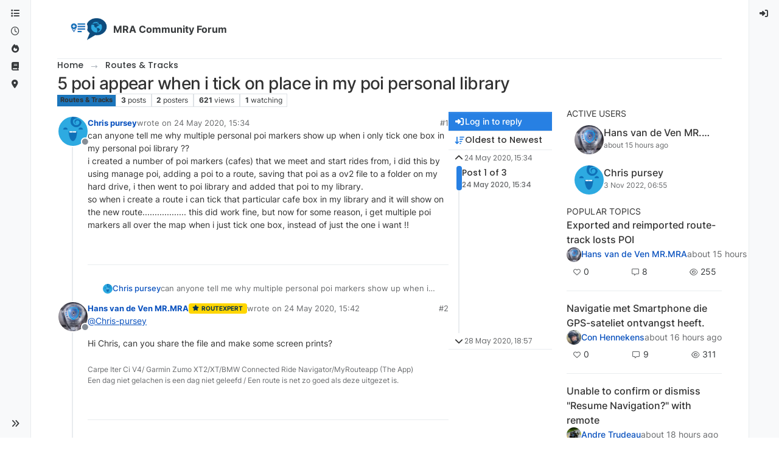

--- FILE ---
content_type: text/html; charset=utf-8
request_url: https://forum.myrouteapp.com/topic/566/5-poi-appear-when-i-tick-on-place-in-my-poi-personal-library
body_size: 21232
content:
<!DOCTYPE html>
<html lang="en-GB" data-dir="ltr" style="direction: ltr;">
<head>
<title>5 poi appear when i tick on place in my poi personal library | MRA Community Forum</title>
<meta name="viewport" content="width&#x3D;device-width, initial-scale&#x3D;1.0" />
	<meta name="content-type" content="text/html; charset=UTF-8" />
	<meta name="apple-mobile-web-app-capable" content="yes" />
	<meta name="mobile-web-app-capable" content="yes" />
	<meta property="og:site_name" content="MRA Community Forum" />
	<meta name="msapplication-badge" content="frequency=30; polling-uri=https://forum.myrouteapp.com/sitemap.xml" />
	<meta name="theme-color" content="#ffffff" />
	<meta name="msapplication-square150x150logo" content="/assets/uploads/system/site-logo.png" />
	<meta name="title" content="5 poi appear when i tick on place in my poi personal library" />
	<meta property="og:title" content="5 poi appear when i tick on place in my poi personal library" />
	<meta property="og:type" content="article" />
	<meta property="article:published_time" content="2020-05-24T15:34:06.305Z" />
	<meta property="article:modified_time" content="2020-05-28T18:57:15.731Z" />
	<meta property="article:section" content="Routes &amp;amp; Tracks" />
	<meta name="description" content="can anyone tell me why multiple personal poi markers show up when i only tick one box in my personal poi library ?? i created a number of poi markers (cafes)..." />
	<meta property="og:description" content="can anyone tell me why multiple personal poi markers show up when i only tick one box in my personal poi library ?? i created a number of poi markers (cafes)..." />
	<meta property="og:image" content="https://forum.myrouteapp.com&#x2F;assets&#x2F;uploads&#x2F;category&#x2F;category-9.png" />
	<meta property="og:image:url" content="https://forum.myrouteapp.com&#x2F;assets&#x2F;uploads&#x2F;category&#x2F;category-9.png" />
	<meta property="og:image" content="https://forum.myrouteapp.com/assets/uploads/system/avatar-default.png" />
	<meta property="og:image:url" content="https://forum.myrouteapp.com/assets/uploads/system/avatar-default.png" />
	<meta property="og:image" content="https://forum.myrouteapp.com/assets/uploads/system/og-image.png" />
	<meta property="og:image:url" content="https://forum.myrouteapp.com/assets/uploads/system/og-image.png" />
	<meta property="og:image:width" content="512" />
	<meta property="og:image:height" content="512" />
	<meta property="og:url" content="https://forum.myrouteapp.com/topic/566/5-poi-appear-when-i-tick-on-place-in-my-poi-personal-library" />
	
<link rel="stylesheet" type="text/css" href="/assets/client-cosmo.css?v=3e32ea04b7a" />
<link rel="icon" type="image/x-icon" href="/assets/uploads/system/favicon.ico?v&#x3D;3e32ea04b7a" />
	<link rel="manifest" href="/manifest.webmanifest" crossorigin="use-credentials" />
	<link rel="search" type="application/opensearchdescription+xml" title="MRA Community Forum" href="/osd.xml" />
	<link rel="apple-touch-icon" href="/assets/images/touch/512.png" />
	<link rel="icon" sizes="36x36" href="/assets/images/touch/36.png" />
	<link rel="icon" sizes="48x48" href="/assets/images/touch/48.png" />
	<link rel="icon" sizes="72x72" href="/assets/images/touch/72.png" />
	<link rel="icon" sizes="96x96" href="/assets/images/touch/96.png" />
	<link rel="icon" sizes="144x144" href="/assets/images/touch/144.png" />
	<link rel="icon" sizes="192x192" href="/assets/images/touch/192.png" />
	<link rel="icon" sizes="512x512" href="/assets/images/touch/512.png" />
	<link rel="prefetch" href="/assets/src/modules/composer.js?v&#x3D;3e32ea04b7a" />
	<link rel="prefetch" href="/assets/src/modules/composer/uploads.js?v&#x3D;3e32ea04b7a" />
	<link rel="prefetch" href="/assets/src/modules/composer/drafts.js?v&#x3D;3e32ea04b7a" />
	<link rel="prefetch" href="/assets/src/modules/composer/tags.js?v&#x3D;3e32ea04b7a" />
	<link rel="prefetch" href="/assets/src/modules/composer/categoryList.js?v&#x3D;3e32ea04b7a" />
	<link rel="prefetch" href="/assets/src/modules/composer/resize.js?v&#x3D;3e32ea04b7a" />
	<link rel="prefetch" href="/assets/src/modules/composer/autocomplete.js?v&#x3D;3e32ea04b7a" />
	<link rel="prefetch" href="/assets/templates/composer.tpl?v&#x3D;3e32ea04b7a" />
	<link rel="prefetch" href="/assets/language/en-GB/topic.json?v&#x3D;3e32ea04b7a" />
	<link rel="prefetch" href="/assets/language/en-GB/modules.json?v&#x3D;3e32ea04b7a" />
	<link rel="prefetch" href="/assets/language/en-GB/tags.json?v&#x3D;3e32ea04b7a" />
	<link rel="prefetch stylesheet" href="/assets/plugins/nodebb-plugin-markdown/styles/default.css" />
	<link rel="prefetch" href="/assets/language/en-GB/markdown.json?v&#x3D;3e32ea04b7a" />
	<link rel="stylesheet" href="https://forum.myrouteapp.com/assets/plugins/nodebb-plugin-emoji/emoji/styles.css?v&#x3D;3e32ea04b7a" />
	<link rel="canonical" href="https://forum.myrouteapp.com/topic/566/5-poi-appear-when-i-tick-on-place-in-my-poi-personal-library" />
	<link rel="alternate" type="application/rss+xml" href="/topic/566.rss" />
	<link rel="up" href="https://forum.myrouteapp.com/category/9/routes-tracks" />
	<link rel="author" href="https://forum.myrouteapp.com/user/chris-pursey" />
	
<script>
var config = JSON.parse('{"relative_path":"","upload_url":"/assets/uploads","asset_base_url":"/assets","assetBaseUrl":"/assets","siteTitle":"MRA Community Forum","browserTitle":"MRA Community Forum","description":"","keywords":"","brand:logo":"&#x2F;assets&#x2F;uploads&#x2F;system&#x2F;site-logo.png","titleLayout":"&#123;pageTitle&#125; | &#123;browserTitle&#125;","showSiteTitle":true,"maintenanceMode":false,"postQueue":1,"minimumTitleLength":3,"maximumTitleLength":255,"minimumPostLength":8,"maximumPostLength":32767,"minimumTagsPerTopic":0,"maximumTagsPerTopic":5,"minimumTagLength":3,"maximumTagLength":15,"undoTimeout":10000,"useOutgoingLinksPage":false,"allowGuestHandles":false,"allowTopicsThumbnail":false,"usePagination":true,"disableChat":false,"disableChatMessageEditing":false,"maximumChatMessageLength":1000,"socketioTransports":["polling","websocket"],"socketioOrigins":"https://forum.myrouteapp.com:*","websocketAddress":"","maxReconnectionAttempts":5,"reconnectionDelay":1500,"topicsPerPage":20,"postsPerPage":20,"maximumFileSize":2048,"theme:id":"nodebb-theme-harmony","theme:src":"https://cdn.jsdelivr.net/npm/bootswatch@5.3.6/dist/cosmo/bootstrap.min.css","defaultLang":"en-GB","userLang":"en-GB","loggedIn":false,"uid":-1,"cache-buster":"v=3e32ea04b7a","topicPostSort":"oldest_to_newest","categoryTopicSort":"recently_replied","csrf_token":false,"searchEnabled":true,"searchDefaultInQuick":"titles","bootswatchSkin":"cosmo","composer:showHelpTab":true,"enablePostHistory":true,"timeagoCutoff":30,"timeagoCodes":["af","am","ar","az-short","az","be","bg","bs","ca","cs","cy","da","de-short","de","dv","el","en-short","en","es-short","es","et","eu","fa-short","fa","fi","fr-short","fr","gl","he","hr","hu","hy","id","is","it-short","it","ja","jv","ko","ky","lt","lv","mk","nl","no","pl","pt-br-short","pt-br","pt-short","pt","ro","rs","ru","rw","si","sk","sl","sq","sr","sv","th","tr-short","tr","uk","ur","uz","vi","zh-CN","zh-TW"],"cookies":{"enabled":false,"message":"[[global:cookies.message]]","dismiss":"[[global:cookies.accept]]","link":"[[global:cookies.learn-more]]","link_url":"https:&#x2F;&#x2F;www.cookiesandyou.com"},"thumbs":{"size":512},"emailPrompt":0,"useragent":{"isSafari":false},"fontawesome":{"pro":false,"styles":["solid","brands","regular"],"version":"6.7.2"},"activitypub":{"probe":0},"acpLang":"undefined","topicSearchEnabled":false,"disableCustomUserSkins":true,"defaultBootswatchSkin":"cosmo","theme":{"enableQuickReply":true,"enableBreadcrumbs":true,"centerHeaderElements":false,"mobileTopicTeasers":false,"stickyToolbar":true,"topicSidebarTools":true,"topMobilebar":false,"autohideBottombar":true,"openSidebars":false,"chatModals":false},"openDraftsOnPageLoad":false,"composer-default":{},"markdown":{"highlight":1,"hljsLanguages":["common"],"theme":"default.css","defaultHighlightLanguage":"","externalMark":false},"emojiCustomFirst":false,"sessionSharing":{"logoutRedirect":"https://www.myrouteapp.com/user/logout","loginOverride":"https://www.myrouteapp.com/user/login","registerOverride":"https://www.myrouteapp.com/register?forum=1"}}');
var app = {
user: JSON.parse('{"uid":-1,"username":"Guest","displayname":"Guest","userslug":"","fullname":"Guest","email":"","icon:text":"?","icon:bgColor":"#aaa","groupTitle":"","groupTitleArray":[],"status":"offline","reputation":0,"email:confirmed":false,"unreadData":{"":{},"new":{},"watched":{},"unreplied":{}},"isAdmin":false,"isGlobalMod":false,"isMod":false,"privileges":{"chat":false,"chat:privileged":false,"upload:post:image":false,"upload:post:file":false,"signature":false,"invite":false,"group:create":false,"search:content":false,"search:users":false,"search:tags":false,"view:users":false,"view:tags":true,"view:groups":false,"local:login":false,"ban":false,"mute":false,"view:users:info":false},"blocks":[],"timeagoCode":"en","offline":true,"lastRoomId":null,"isEmailConfirmSent":false}')
};
document.documentElement.style.setProperty('--panel-offset', `0px`);
</script>


<style>body.skin-cosmo {
  color: #333 !important;
}

li.deleted {
  background-color: #ffdede !important;
}</style>

</head>
<body class="page-topic page-topic-566 page-topic-5-poi-appear-when-i-tick-on-place-in-my-poi-personal-library template-topic page-topic-category-9 page-topic-category-routes-amp-tracks parent-category-9 page-status-200 theme-harmony user-guest skin-cosmo">
<a class="visually-hidden-focusable position-absolute top-0 start-0 p-3 m-3 bg-body" style="z-index: 1021;" href="#content">Skip to content</a>

<div class="layout-container d-flex justify-content-between pb-4 pb-md-0">
<nav component="sidebar/left" class=" text-dark bg-light sidebar sidebar-left start-0 border-end vh-100 d-none d-lg-flex flex-column justify-content-between sticky-top">
<ul id="main-nav" class="list-unstyled d-flex flex-column w-100 gap-2 mt-2 overflow-y-auto">


<li class="nav-item mx-2 " title="Categories">
<a class="nav-link navigation-link d-flex gap-2 justify-content-between align-items-center "  href="&#x2F;categories"  aria-label="Categories">
<span class="d-flex gap-2 align-items-center text-nowrap truncate-open">
<span class="position-relative">

<i class="fa fa-fw fa-list" data-content=""></i>
<span component="navigation/count" class="visible-closed position-absolute top-0 start-100 translate-middle badge rounded-1 bg-primary hidden"></span>

</span>
<span class="nav-text small visible-open fw-semibold text-truncate">Categories</span>
</span>
<span component="navigation/count" class="visible-open badge rounded-1 bg-primary hidden"></span>
</a>

</li>



<li class="nav-item mx-2 " title="Recent">
<a class="nav-link navigation-link d-flex gap-2 justify-content-between align-items-center "  href="&#x2F;recent"  aria-label="Recent">
<span class="d-flex gap-2 align-items-center text-nowrap truncate-open">
<span class="position-relative">

<i class="fa fa-fw fa-clock-o" data-content=""></i>
<span component="navigation/count" class="visible-closed position-absolute top-0 start-100 translate-middle badge rounded-1 bg-primary hidden"></span>

</span>
<span class="nav-text small visible-open fw-semibold text-truncate">Recent</span>
</span>
<span component="navigation/count" class="visible-open badge rounded-1 bg-primary hidden"></span>
</a>

</li>



<li class="nav-item mx-2 " title="Popular">
<a class="nav-link navigation-link d-flex gap-2 justify-content-between align-items-center "  href="&#x2F;popular"  aria-label="Popular">
<span class="d-flex gap-2 align-items-center text-nowrap truncate-open">
<span class="position-relative">

<i class="fa fa-fw fa-fire" data-content=""></i>
<span component="navigation/count" class="visible-closed position-absolute top-0 start-100 translate-middle badge rounded-1 bg-primary hidden"></span>

</span>
<span class="nav-text small visible-open fw-semibold text-truncate">Popular</span>
</span>
<span component="navigation/count" class="visible-open badge rounded-1 bg-primary hidden"></span>
</a>

</li>



<li class="nav-item mx-2 " title="Support">
<a class="nav-link navigation-link d-flex gap-2 justify-content-between align-items-center "  href="https:&#x2F;&#x2F;www.myrouteapp.com&#x2F;support"  target="_blank" aria-label="Support">
<span class="d-flex gap-2 align-items-center text-nowrap truncate-open">
<span class="position-relative">

<i class="fa fa-fw fa-book" data-content=""></i>
<span component="navigation/count" class="visible-closed position-absolute top-0 start-100 translate-middle badge rounded-1 bg-primary hidden"></span>

</span>
<span class="nav-text small visible-open fw-semibold text-truncate">Support</span>
</span>
<span component="navigation/count" class="visible-open badge rounded-1 bg-primary hidden"></span>
</a>

</li>



<li class="nav-item mx-2 " title="Back to MyRoute-app">
<a class="nav-link navigation-link d-flex gap-2 justify-content-between align-items-center "  href="https:&#x2F;&#x2F;www.myrouteapp.com"  target="_blank" aria-label="MyRoute-app">
<span class="d-flex gap-2 align-items-center text-nowrap truncate-open">
<span class="position-relative">

<i class="fa fa-fw fa-location-dot fa-solid" data-content=""></i>
<span component="navigation/count" class="visible-closed position-absolute top-0 start-100 translate-middle badge rounded-1 bg-primary hidden"></span>

</span>
<span class="nav-text small visible-open fw-semibold text-truncate">MyRoute-app</span>
</span>
<span component="navigation/count" class="visible-open badge rounded-1 bg-primary hidden"></span>
</a>

</li>


</ul>
<div class="sidebar-toggle-container align-self-start">

<div class="sidebar-toggle m-2 d-none d-lg-block">
<a href="#" role="button" component="sidebar/toggle" class="nav-link d-flex gap-2 align-items-center p-2 pointer w-100 text-nowrap" title="Expand" aria-label="Sidebar Toggle">
<i class="fa fa-fw fa-angles-right"></i>
<i class="fa fa-fw fa-angles-left"></i>
<span class="nav-text visible-open fw-semibold small lh-1">Collapse</span>
</a>
</div>
</div>
</nav>
<main id="panel" class="d-flex flex-column gap-3 flex-grow-1 mt-3" style="min-width: 0;">

<div class="container-lg px-md-4 brand-container">
<div class="col-12 d-flex border-bottom pb-3 ">

<div component="brand/wrapper" class="d-flex align-items-center gap-3 p-2 rounded-1 align-content-stretch ">

<a component="brand/anchor" href="/" title="Brand Logo">
<img component="brand/logo" alt="Brand Logo" class="" src="/assets/uploads/system/site-logo.png?v=3e32ea04b7a" />
</a>


<a component="siteTitle" class="text-truncate align-self-stretch align-items-center d-flex" href="/">
<h1 class="fs-6 fw-bold text-body mb-0">MRA Community Forum</h1>
</a>

</div>


</div>
</div>

<div class="container-lg px-md-4 d-flex flex-column gap-3 h-100 mb-5 mb-lg-0" id="content">
<noscript>
<div class="alert alert-danger">
<p>
Your browser does not seem to support JavaScript. As a result, your viewing experience will be diminished, and you have been placed in <strong>read-only mode</strong>.
</p>
<p>
Please download a browser that supports JavaScript, or enable it if it's disabled (i.e. NoScript).
</p>
</div>
</noscript>
<script type="application/ld+json">{
"@context": "https://schema.org",
"@type": "BreadcrumbList",
"itemListElement": [{
"@type": "ListItem",
"position": 1,
"name": "MRA Community Forum",
"item": "https://forum.myrouteapp.com"
}
,{
"@type": "ListItem",
"position": 2,
"name": "Routes &amp; Tracks"
,"item": "https://forum.myrouteapp.com/category/9/routes-tracks"
},{
"@type": "ListItem",
"position": 3,
"name": "5 poi appear when i tick on place in my poi personal library"

}
]}</script>


<ol class="breadcrumb mb-0 " itemscope="itemscope" itemprop="breadcrumb" itemtype="http://schema.org/BreadcrumbList">

<li itemscope="itemscope" itemprop="itemListElement" itemtype="http://schema.org/ListItem" class="breadcrumb-item ">
<meta itemprop="position" content="1" />
<a href="https://forum.myrouteapp.com" itemprop="item">
<span class="fw-semibold" itemprop="name">Home</span>
</a>
</li>

<li itemscope="itemscope" itemprop="itemListElement" itemtype="http://schema.org/ListItem" class="breadcrumb-item ">
<meta itemprop="position" content="2" />
<a href="https://forum.myrouteapp.com/category/9/routes-tracks" itemprop="item">
<span class="fw-semibold" itemprop="name">Routes &amp; Tracks</span>
</a>
</li>

<li component="breadcrumb/current" itemscope="itemscope" itemprop="itemListElement" itemtype="http://schema.org/ListItem" class="breadcrumb-item active">
<meta itemprop="position" content="3" />

<span class="fw-semibold" itemprop="name">5 poi appear when i tick on place in my poi personal library</span>

</li>

</ol>



<div class="flex-fill" itemid="/topic/566/5-poi-appear-when-i-tick-on-place-in-my-poi-personal-library" itemscope itemtype="https://schema.org/DiscussionForumPosting">
<meta itemprop="headline" content="5 poi appear when i tick on place in my poi personal library">
<meta itemprop="text" content="5 poi appear when i tick on place in my poi personal library">
<meta itemprop="url" content="/topic/566/5-poi-appear-when-i-tick-on-place-in-my-poi-personal-library">
<meta itemprop="datePublished" content="2020-05-24T15:34:06.305Z">
<meta itemprop="dateModified" content="2020-05-28T18:57:15.731Z">
<div itemprop="author" itemscope itemtype="https://schema.org/Person">
<meta itemprop="name" content="Chris pursey">
<meta itemprop="url" content="/user/chris-pursey">
</div>
<div class="d-flex flex-column gap-3">
<div class="d-flex gap-2 flex-wrap flex-lg-nowrap">
<div class="d-flex flex-column gap-3 flex-grow-1">
<h1 component="post/header" class="tracking-tight fw-semibold fs-3 mb-0 text-break ">
<span class="topic-title" component="topic/title">5 poi appear when i tick on place in my poi personal library</span>
</h1>
<div class="topic-info d-flex gap-2 align-items-center flex-wrap ">
<span component="topic/labels" class="d-flex gap-2 hidden">
<span component="topic/scheduled" class="badge badge border border-gray-300 text-body hidden">
<i class="fa fa-clock-o"></i> Scheduled
</span>
<span component="topic/pinned" class="badge badge border border-gray-300 text-body hidden">
<i class="fa fa-thumb-tack"></i> Pinned
</span>
<span component="topic/locked" class="badge badge border border-gray-300 text-body hidden">
<i class="fa fa-lock"></i> Locked
</span>
<a component="topic/moved" href="/category/" class="badge badge border border-gray-300 text-body text-decoration-none hidden">
<i class="fa fa-arrow-circle-right"></i> Moved
</a>

</span>
<a href="/category/9/routes-tracks" class="badge px-1 text-truncate text-decoration-none border" style="color: #333333;background-color: #1B75BB;border-color: #1B75BB!important; max-width: 70vw;">
			<i class="fa fa-fw hidden"></i>
			Routes &amp; Tracks
		</a>
<div data-tid="566" component="topic/tags" class="lh-1 tags tag-list d-flex flex-wrap hidden-xs hidden-empty gap-2"></div>
<div class="d-flex gap-2"><span class="badge text-body border border-gray-300 stats text-xs">
<i class="fa-regular fa-fw fa-message visible-xs-inline" title="Posts"></i>
<span component="topic/post-count" title="3" class="fw-bold">3</span>
<span class="hidden-xs text-lowercase fw-normal">Posts</span>
</span>
<span class="badge text-body border border-gray-300 stats text-xs">
<i class="fa fa-fw fa-user visible-xs-inline" title="Posters"></i>
<span title="2" class="fw-bold">2</span>
<span class="hidden-xs text-lowercase fw-normal">Posters</span>
</span>
<span class="badge text-body border border-gray-300 stats text-xs">
<i class="fa fa-fw fa-eye visible-xs-inline" title="Views"></i>
<span class="fw-bold" title="621">621</span>
<span class="hidden-xs text-lowercase fw-normal">Views</span>
</span>

<span class="badge text-body border border-gray-300 stats text-xs">
<i class="fa fa-fw fa-bell-o visible-xs-inline" title="Watching"></i>
<span class="fw-bold" title="621">1</span>
<span class="hidden-xs text-lowercase fw-normal">Watching</span>
</span>
</div>
</div>
</div>
<div class="d-flex flex-wrap flex-lg-nowrap gap-2 align-items-center mt-2 hidden-empty" component="topic/thumb/list"></div>
</div>
<div class="row mb-4 mb-lg-0">
<div class="topic col-lg-9 col-sm-12">
<div class="sticky-tools d-block d-lg-none" style="top: 0;">
<nav class="d-flex flex-nowrap my-2 p-0 border-0 rounded topic-main-buttons">
<div class="d-flex flex-row p-2 text-bg-light border rounded w-100 align-items-center">
<div class="d-flex me-auto mb-0 gap-2 align-items-center flex-wrap">


<div class="btn-group bottom-sheet" component="thread/sort">
<button class="btn btn-ghost btn-sm ff-secondary d-flex gap-2 align-items-center dropdown-toggle text-truncate" data-bs-toggle="dropdown" aria-haspopup="true" aria-expanded="false" aria-label="Post sort option, Oldest to Newest">
<i class="fa fa-fw fa-arrow-down-wide-short text-primary"></i>
<span class="d-none d-md-inline fw-semibold text-truncate text-nowrap">Oldest to Newest</span>
</button>
<ul class="dropdown-menu p-1 text-sm" role="menu">
<li>
<a class="dropdown-item rounded-1 d-flex align-items-center gap-2" href="#" class="oldest_to_newest" data-sort="oldest_to_newest" role="menuitem">
<span class="flex-grow-1">Oldest to Newest</span>
<i class="flex-shrink-0 fa fa-fw text-secondary"></i>
</a>
</li>
<li>
<a class="dropdown-item rounded-1 d-flex align-items-center gap-2" href="#" class="newest_to_oldest" data-sort="newest_to_oldest" role="menuitem">
<span class="flex-grow-1">Newest to Oldest</span>
<i class="flex-shrink-0 fa fa-fw text-secondary"></i>
</a>
</li>
<li>
<a class="dropdown-item rounded-1 d-flex align-items-center gap-2" href="#" class="most_votes" data-sort="most_votes" role="menuitem">
<span class="flex-grow-1">Most Votes</span>
<i class="flex-shrink-0 fa fa-fw text-secondary"></i>
</a>
</li>
</ul>
</div>


<a class="btn btn-ghost btn-sm d-none d-lg-flex align-items-center align-self-stretch" target="_blank" href="/topic/566.rss" title="RSS Feed"><i class="fa fa-rss text-primary"></i></a>

</div>
<div component="topic/reply/container" class="btn-group hidden">
<a href="/compose?tid=566" class="d-flex  gap-2 align-items-center btn btn-sm btn-primary fw-semibold" component="topic/reply" data-ajaxify="false" role="button"><i class="fa fa-fw fa-reply "></i><span class="d-none d-md-block text-truncate text-nowrap">Reply</span></a>
<button type="button" class="btn btn-sm btn-primary dropdown-toggle flex-0" data-bs-toggle="dropdown" aria-haspopup="true" aria-expanded="false" aria-label="Reply options">
<span class="caret"></span>
</button>
<ul class="dropdown-menu dropdown-menu-end p-1 text-sm" role="menu">
<li><a class="dropdown-item rounded-1" href="#" component="topic/reply-as-topic" role="menuitem">Reply as topic</a></li>
</ul>
</div>


<a component="topic/reply/guest" href="/login" class="d-flex gap-2 align-items-center fw-semibold btn btn-sm btn-primary"><i class="fa fa-fw fa-sign-in "></i><span>Log in to reply</span></a>


</div>
</nav>
</div>



<div component="topic/deleted/message" class="alert alert-warning d-flex justify-content-between flex-wrap hidden">
<span>This topic has been deleted. Only users with topic management privileges can see it.</span>
<span>

</span>
</div>

<div class="d-flex gap-0 gap-lg-5">
<div class="posts-container" style="min-width: 0;">
<ul component="topic" class="posts timeline list-unstyled p-0 py-3" style="min-width: 0;" data-tid="566" data-cid="9">

<li component="post" class="   topic-owner-post" data-index="0" data-pid="2871" data-uid="70076" data-timestamp="1590334446305" data-username="Chris pursey" data-userslug="chris-pursey" itemprop="comment" itemtype="http://schema.org/Comment" itemscope>
<a component="post/anchor" data-index="0" id="1"></a>
<meta itemprop="datePublished" content="2020-05-24T15:34:06.305Z">



<div class="d-flex align-items-start gap-3 post-container-parent">
<div class="bg-body d-none d-sm-block rounded-circle" style="outline: 2px solid var(--bs-body-bg);">
<a class="d-inline-block position-relative text-decoration-none" href="/user/chris-pursey" aria-label="Profile page for user Chris pursey">
<img title="Chris pursey" data-uid="70076" class="avatar  avatar-rounded" alt="Chris pursey" loading="lazy" component="user/picture" src="/assets/uploads/system/avatar-default.png" style="--avatar-size: 48px;" onError="this.remove()" itemprop="image" /><span title="Chris pursey" data-uid="70076" class="avatar  avatar-rounded" component="user/picture" style="--avatar-size: 48px; background-color: undefined">undefined</span>

<span component="user/status" class="position-absolute top-100 start-100 border border-white border-2 rounded-circle status offline"><span class="visually-hidden">Offline</span></span>

</a>
</div>
<div class="post-container d-flex gap-2 flex-grow-1 flex-column w-100" style="min-width:0;">
<div class="d-flex align-items-start justify-content-between gap-1 flex-nowrap w-100 post-header" itemprop="author" itemscope itemtype="https://schema.org/Person">
<div class="d-flex gap-1 flex-wrap align-items-center text-truncate">
<meta itemprop="name" content="Chris pursey">
<meta itemprop="url" content="/user/chris-pursey">
<div class="d-flex flex-nowrap gap-1 align-items-center text-truncate">
<div class="bg-body d-sm-none">
<a class="d-inline-block position-relative text-decoration-none" href="/user/chris-pursey">
<img title="Chris pursey" data-uid="70076" class="avatar  avatar-rounded" alt="Chris pursey" loading="lazy" component="user/picture" src="/assets/uploads/system/avatar-default.png" style="--avatar-size: 20px;" onError="this.remove()" itemprop="image" /><span title="Chris pursey" data-uid="70076" class="avatar  avatar-rounded" component="user/picture" style="--avatar-size: 20px; background-color: undefined">undefined</span>

<span component="user/status" class="position-absolute top-100 start-100 border border-white border-2 rounded-circle status offline"><span class="visually-hidden">Offline</span></span>

</a>
</div>
<a class="fw-bold text-nowrap text-truncate" href="/user/chris-pursey" data-username="Chris pursey" data-uid="70076">Chris pursey</a>
</div>


<div class="d-flex gap-1 align-items-center">
<span class="text-muted">wrote on <a href="/post/2871" class="timeago text-muted" title="2020-05-24T15:34:06.305Z"></a></span>
<i component="post/edit-indicator" class="fa fa-edit text-muted edit-icon hidden" title="Edited Invalid Date"></i>
<span data-editor="" component="post/editor" class="visually-hidden">last edited by  <span class="timeago" title="Invalid Date"></span></span>
</div>

</div>
<div class="d-flex align-items-center gap-1 justify-content-end">
<span class="bookmarked opacity-0 text-primary"><i class="fa fa-bookmark-o"></i></span>
<a href="/post/2871" class="post-index text-muted d-none d-md-inline">#1</a>
</div>
</div>
<div class="content text-break" component="post/content" itemprop="text">
<p dir="auto">can anyone tell me why multiple personal poi markers show up when i only tick one box in my personal poi library ??<br />
i created a number of poi markers (cafes) that we meet and start rides from, i did this by using manage poi, adding a poi to a route, saving that poi as a ov2 file to a folder on my hard drive, i then went to poi library and added that poi to my library.<br />
so when i create a route i can tick that particular cafe box in my library and it will show  on the new route.................. this did work fine, but now for some reason, i get multiple poi markers all over the map when i just tick one box, instead of just the one i want !!</p>

</div>
<div component="post/footer" class="post-footer border-bottom pb-2">

<div class="d-flex flex-wrap-reverse gap-2 justify-content-between">

<a component="post/reply-count" data-target-component="post/replies/container" href="#" class="d-flex gap-2 align-items-center btn btn-ghost ff-secondary border rounded-1 p-1 text-muted text-decoration-none text-xs hidden">
<span component="post/reply-count/avatars" class="d-flex gap-1 ">

<span><img title="Hans van de Ven MR.MRA" data-uid="2612" class="avatar avatar-tooltip avatar-rounded" alt="Hans van de Ven MR.MRA" loading="lazy" component="avatar/picture" src="/assets/uploads/profile/uid-2612/2612-profileavatar-1752823001923.png" style="--avatar-size: 20px;" onError="this.remove()" itemprop="image" /><span title="Hans van de Ven MR.MRA" data-uid="2612" class="avatar avatar-tooltip avatar-rounded" component="avatar/icon" style="--avatar-size: 20px; background-color: undefined">undefined</span></span>


</span>
<span class="ms-2 replies-count fw-semibold text-nowrap" component="post/reply-count/text" data-replies="1">1 Reply</span>
<span class="ms-2 replies-last hidden-xs fw-semibold">Last reply <span class="timeago" title="2020-05-24T15:42:16.950Z"></span></span>
<i class="fa fa-fw fa-chevron-down" component="post/replies/open"></i>
</a>

<div component="post/actions" class="d-flex flex-grow-1 align-items-center justify-content-end gap-1 post-tools">
<!-- This partial intentionally left blank; overwritten by nodebb-plugin-reactions -->
<a component="post/reply" href="#" class="btn btn-ghost btn-sm hidden" title="Reply"><i class="fa fa-fw fa-reply text-primary"></i></a>
<a component="post/quote" href="#" class="btn btn-ghost btn-sm hidden" title="Quote"><i class="fa fa-fw fa-quote-right text-primary"></i></a>


<div class="d-flex votes align-items-center">
<a component="post/upvote" href="#" class="btn btn-ghost btn-sm" title="Upvote post">
<i class="fa fa-fw fa-chevron-up text-primary"></i>
</a>
<meta itemprop="upvoteCount" content="0">
<meta itemprop="downvoteCount" content="0">
<a href="#" class="px-2 mx-1 btn btn-ghost btn-sm" component="post/vote-count" data-votes="0" title="Voters">0</a>

<a component="post/downvote" href="#" class="btn btn-ghost btn-sm" title="Downvote post">
<i class="fa fa-fw fa-chevron-down text-primary"></i>
</a>

</div>

<span component="post/tools" class="dropdown bottom-sheet hidden">
<a class="btn btn-ghost btn-sm ff-secondary dropdown-toggle" href="#" data-bs-toggle="dropdown" aria-haspopup="true" aria-expanded="false" aria-label="Post tools"><i class="fa fa-fw fa-ellipsis-v text-primary"></i></a>
<ul class="dropdown-menu dropdown-menu-end p-1 text-sm" role="menu"></ul>
</span>
</div>
</div>
<div component="post/replies/container" class="my-2 col-11 border rounded-1 p-3 hidden-empty"></div>
</div>
</div>
</div>

</li>




<li component="post" class="pt-4   " data-index="1" data-pid="2872" data-uid="2612" data-timestamp="1590334936950" data-username="Hans van de Ven MR.MRA" data-userslug="hans-van-de-ven-mr.mra" itemprop="comment" itemtype="http://schema.org/Comment" itemscope>
<a component="post/anchor" data-index="1" id="2"></a>
<meta itemprop="datePublished" content="2020-05-24T15:42:16.950Z">



<div component="post/parent" data-collapsed="true" data-parent-pid="2871" data-uid="70076" class="btn btn-ghost btn-sm d-flex gap-2 text-start flex-row mb-2" style="font-size: 13px;">
<div class="d-flex gap-2 text-nowrap">
<div class="d-flex flex-nowrap gap-1 align-items-center">
<a href="/user/chris-pursey" class="text-decoration-none lh-1"><img title="Chris pursey" data-uid="70076" class="avatar not-responsive align-middle avatar-rounded" alt="Chris pursey" loading="lazy" component="avatar/picture" src="/assets/uploads/system/avatar-default.png" style="--avatar-size: 16px;" onError="this.remove()" itemprop="image" /><span title="Chris pursey" data-uid="70076" class="avatar not-responsive align-middle avatar-rounded" component="avatar/icon" style="--avatar-size: 16px; background-color: undefined">undefined</span></a>
<a class="fw-semibold text-truncate" style="max-width: 150px;" href="/user/chris-pursey">Chris pursey</a>
</div>
<a href="/post/2871" class="text-muted timeago text-nowrap hidden" title="2020-05-24T15:34:06.305Z"></a>
</div>
<div component="post/parent/content" class="text-muted line-clamp-1 text-break w-100"><p dir="auto">can anyone tell me why multiple personal poi markers show up when i only tick one box in my personal poi library ??<br />
i created a number of poi markers (cafes) that we meet and start rides from, i did this by using manage poi, adding a poi to a route, saving that poi as a ov2 file to a folder on my hard drive, i then went to poi library and added that poi to my library.<br />
so when i create a route i can tick that particular cafe box in my library and it will show  on the new route.................. this did work fine, but now for some reason, i get multiple poi markers all over the map when i just tick one box, instead of just the one i want !!</p>
</div>
</div>

<div class="d-flex align-items-start gap-3 post-container-parent">
<div class="bg-body d-none d-sm-block rounded-circle" style="outline: 2px solid var(--bs-body-bg);">
<a class="d-inline-block position-relative text-decoration-none" href="/user/hans-van-de-ven-mr.mra" aria-label="Profile page for user Hans van de Ven MR.MRA">
<img title="Hans van de Ven MR.MRA" data-uid="2612" class="avatar  avatar-rounded" alt="Hans van de Ven MR.MRA" loading="lazy" component="user/picture" src="/assets/uploads/profile/uid-2612/2612-profileavatar-1752823001923.png" style="--avatar-size: 48px;" onError="this.remove()" itemprop="image" /><span title="Hans van de Ven MR.MRA" data-uid="2612" class="avatar  avatar-rounded" component="user/picture" style="--avatar-size: 48px; background-color: undefined">undefined</span>

<span component="user/status" class="position-absolute top-100 start-100 border border-white border-2 rounded-circle status offline"><span class="visually-hidden">Offline</span></span>

</a>
</div>
<div class="post-container d-flex gap-2 flex-grow-1 flex-column w-100" style="min-width:0;">
<div class="d-flex align-items-start justify-content-between gap-1 flex-nowrap w-100 post-header" itemprop="author" itemscope itemtype="https://schema.org/Person">
<div class="d-flex gap-1 flex-wrap align-items-center text-truncate">
<meta itemprop="name" content="Hans van de Ven MR.MRA">
<meta itemprop="url" content="/user/hans-van-de-ven-mr.mra">
<div class="d-flex flex-nowrap gap-1 align-items-center text-truncate">
<div class="bg-body d-sm-none">
<a class="d-inline-block position-relative text-decoration-none" href="/user/hans-van-de-ven-mr.mra">
<img title="Hans van de Ven MR.MRA" data-uid="2612" class="avatar  avatar-rounded" alt="Hans van de Ven MR.MRA" loading="lazy" component="user/picture" src="/assets/uploads/profile/uid-2612/2612-profileavatar-1752823001923.png" style="--avatar-size: 20px;" onError="this.remove()" itemprop="image" /><span title="Hans van de Ven MR.MRA" data-uid="2612" class="avatar  avatar-rounded" component="user/picture" style="--avatar-size: 20px; background-color: undefined">undefined</span>

<span component="user/status" class="position-absolute top-100 start-100 border border-white border-2 rounded-circle status offline"><span class="visually-hidden">Offline</span></span>

</a>
</div>
<a class="fw-bold text-nowrap text-truncate" href="/user/hans-van-de-ven-mr.mra" data-username="Hans van de Ven MR.MRA" data-uid="2612">Hans van de Ven MR.MRA</a>
</div>


<a href="/groups/routexperts" class="badge rounded-1 text-uppercase text-truncate text-decoration-none" style="max-width: 150px;color:#0a334f;background-color: #ffd600;"><i class="fa fa-star me-1"></i><span class="badge-text align-text-bottom">RouteXpert</span></a>



<div class="d-flex gap-1 align-items-center">
<span class="text-muted">wrote on <a href="/post/2872" class="timeago text-muted" title="2020-05-24T15:42:16.950Z"></a></span>
<i component="post/edit-indicator" class="fa fa-edit text-muted edit-icon hidden" title="Edited Invalid Date"></i>
<span data-editor="" component="post/editor" class="visually-hidden">last edited by  <span class="timeago" title="Invalid Date"></span></span>
</div>

</div>
<div class="d-flex align-items-center gap-1 justify-content-end">
<span class="bookmarked opacity-0 text-primary"><i class="fa fa-bookmark-o"></i></span>
<a href="/post/2872" class="post-index text-muted d-none d-md-inline">#2</a>
</div>
</div>
<div class="content text-break" component="post/content" itemprop="text">
<p dir="auto"><a class="plugin-mentions-user plugin-mentions-a" href="/user/chris-pursey">@<bdi>Chris-pursey</bdi></a></p>
<p dir="auto">Hi Chris, can you share the file and make some screen prints?</p>

</div>
<div component="post/footer" class="post-footer border-bottom pb-2">

<div component="post/signature" data-uid="2612" class="text-xs text-muted mt-2"><p dir="auto">Carpe Iter Ci V4/ Garmin Zumo XT2/XT/BMW Connected Ride Navigator/MyRouteapp (The App)<br />
Een dag niet gelachen is een dag niet geleefd / Een route is net zo goed als deze uitgezet is.</p>
</div>

<div class="d-flex flex-wrap-reverse gap-2 justify-content-between">

<a component="post/reply-count" data-target-component="post/replies/container" href="#" class="d-flex gap-2 align-items-center btn btn-ghost ff-secondary border rounded-1 p-1 text-muted text-decoration-none text-xs hidden">
<span component="post/reply-count/avatars" class="d-flex gap-1 ">

<span><img title="Chris pursey" data-uid="70076" class="avatar avatar-tooltip avatar-rounded" alt="Chris pursey" loading="lazy" component="avatar/picture" src="/assets/uploads/system/avatar-default.png" style="--avatar-size: 20px;" onError="this.remove()" itemprop="image" /><span title="Chris pursey" data-uid="70076" class="avatar avatar-tooltip avatar-rounded" component="avatar/icon" style="--avatar-size: 20px; background-color: undefined">undefined</span></span>


</span>
<span class="ms-2 replies-count fw-semibold text-nowrap" component="post/reply-count/text" data-replies="1">1 Reply</span>
<span class="ms-2 replies-last hidden-xs fw-semibold">Last reply <span class="timeago" title="2020-05-28T18:57:15.731Z"></span></span>
<i class="fa fa-fw fa-chevron-down" component="post/replies/open"></i>
</a>

<div component="post/actions" class="d-flex flex-grow-1 align-items-center justify-content-end gap-1 post-tools">
<!-- This partial intentionally left blank; overwritten by nodebb-plugin-reactions -->
<a component="post/reply" href="#" class="btn btn-ghost btn-sm hidden" title="Reply"><i class="fa fa-fw fa-reply text-primary"></i></a>
<a component="post/quote" href="#" class="btn btn-ghost btn-sm hidden" title="Quote"><i class="fa fa-fw fa-quote-right text-primary"></i></a>


<div class="d-flex votes align-items-center">
<a component="post/upvote" href="#" class="btn btn-ghost btn-sm" title="Upvote post">
<i class="fa fa-fw fa-chevron-up text-primary"></i>
</a>
<meta itemprop="upvoteCount" content="0">
<meta itemprop="downvoteCount" content="0">
<a href="#" class="px-2 mx-1 btn btn-ghost btn-sm" component="post/vote-count" data-votes="0" title="Voters">0</a>

<a component="post/downvote" href="#" class="btn btn-ghost btn-sm" title="Downvote post">
<i class="fa fa-fw fa-chevron-down text-primary"></i>
</a>

</div>

<span component="post/tools" class="dropdown bottom-sheet hidden">
<a class="btn btn-ghost btn-sm ff-secondary dropdown-toggle" href="#" data-bs-toggle="dropdown" aria-haspopup="true" aria-expanded="false" aria-label="Post tools"><i class="fa fa-fw fa-ellipsis-v text-primary"></i></a>
<ul class="dropdown-menu dropdown-menu-end p-1 text-sm" role="menu"></ul>
</span>
</div>
</div>
<div component="post/replies/container" class="my-2 col-11 border rounded-1 p-3 hidden-empty"></div>
</div>
</div>
</div>

</li>




<li component="post" class="pt-4   topic-owner-post" data-index="2" data-pid="2976" data-uid="70076" data-timestamp="1590692235731" data-username="Chris pursey" data-userslug="chris-pursey" itemprop="comment" itemtype="http://schema.org/Comment" itemscope>
<a component="post/anchor" data-index="2" id="3"></a>
<meta itemprop="datePublished" content="2020-05-28T18:57:15.731Z">



<div component="post/parent" data-collapsed="true" data-parent-pid="2872" data-uid="2612" class="btn btn-ghost btn-sm d-flex gap-2 text-start flex-row mb-2" style="font-size: 13px;">
<div class="d-flex gap-2 text-nowrap">
<div class="d-flex flex-nowrap gap-1 align-items-center">
<a href="/user/hans-van-de-ven-mr.mra" class="text-decoration-none lh-1"><img title="Hans van de Ven MR.MRA" data-uid="2612" class="avatar not-responsive align-middle avatar-rounded" alt="Hans van de Ven MR.MRA" loading="lazy" component="avatar/picture" src="/assets/uploads/profile/uid-2612/2612-profileavatar-1752823001923.png" style="--avatar-size: 16px;" onError="this.remove()" itemprop="image" /><span title="Hans van de Ven MR.MRA" data-uid="2612" class="avatar not-responsive align-middle avatar-rounded" component="avatar/icon" style="--avatar-size: 16px; background-color: undefined">undefined</span></a>
<a class="fw-semibold text-truncate" style="max-width: 150px;" href="/user/hans-van-de-ven-mr.mra">Hans van de Ven MR.MRA</a>
</div>
<a href="/post/2872" class="text-muted timeago text-nowrap hidden" title="2020-05-24T15:42:16.950Z"></a>
</div>
<div component="post/parent/content" class="text-muted line-clamp-1 text-break w-100"><p dir="auto"><a class="plugin-mentions-user plugin-mentions-a" href="/user/chris-pursey">@<bdi>Chris-pursey</bdi></a></p>
<p dir="auto">Hi Chris, can you share the file and make some screen prints?</p>
</div>
</div>

<div class="d-flex align-items-start gap-3 post-container-parent">
<div class="bg-body d-none d-sm-block rounded-circle" style="outline: 2px solid var(--bs-body-bg);">
<a class="d-inline-block position-relative text-decoration-none" href="/user/chris-pursey" aria-label="Profile page for user Chris pursey">
<img title="Chris pursey" data-uid="70076" class="avatar  avatar-rounded" alt="Chris pursey" loading="lazy" component="user/picture" src="/assets/uploads/system/avatar-default.png" style="--avatar-size: 48px;" onError="this.remove()" itemprop="image" /><span title="Chris pursey" data-uid="70076" class="avatar  avatar-rounded" component="user/picture" style="--avatar-size: 48px; background-color: undefined">undefined</span>

<span component="user/status" class="position-absolute top-100 start-100 border border-white border-2 rounded-circle status offline"><span class="visually-hidden">Offline</span></span>

</a>
</div>
<div class="post-container d-flex gap-2 flex-grow-1 flex-column w-100" style="min-width:0;">
<div class="d-flex align-items-start justify-content-between gap-1 flex-nowrap w-100 post-header" itemprop="author" itemscope itemtype="https://schema.org/Person">
<div class="d-flex gap-1 flex-wrap align-items-center text-truncate">
<meta itemprop="name" content="Chris pursey">
<meta itemprop="url" content="/user/chris-pursey">
<div class="d-flex flex-nowrap gap-1 align-items-center text-truncate">
<div class="bg-body d-sm-none">
<a class="d-inline-block position-relative text-decoration-none" href="/user/chris-pursey">
<img title="Chris pursey" data-uid="70076" class="avatar  avatar-rounded" alt="Chris pursey" loading="lazy" component="user/picture" src="/assets/uploads/system/avatar-default.png" style="--avatar-size: 20px;" onError="this.remove()" itemprop="image" /><span title="Chris pursey" data-uid="70076" class="avatar  avatar-rounded" component="user/picture" style="--avatar-size: 20px; background-color: undefined">undefined</span>

<span component="user/status" class="position-absolute top-100 start-100 border border-white border-2 rounded-circle status offline"><span class="visually-hidden">Offline</span></span>

</a>
</div>
<a class="fw-bold text-nowrap text-truncate" href="/user/chris-pursey" data-username="Chris pursey" data-uid="70076">Chris pursey</a>
</div>


<div class="d-flex gap-1 align-items-center">
<span class="text-muted">wrote on <a href="/post/2976" class="timeago text-muted" title="2020-05-28T18:57:15.731Z"></a></span>
<i component="post/edit-indicator" class="fa fa-edit text-muted edit-icon hidden" title="Edited Invalid Date"></i>
<span data-editor="" component="post/editor" class="visually-hidden">last edited by  <span class="timeago" title="Invalid Date"></span></span>
</div>

</div>
<div class="d-flex align-items-center gap-1 justify-content-end">
<span class="bookmarked opacity-0 text-primary"><i class="fa fa-bookmark-o"></i></span>
<a href="/post/2976" class="post-index text-muted d-none d-md-inline">#3</a>
</div>
</div>
<div class="content text-break" component="post/content" itemprop="text">
<p dir="auto">@Hans-van-de-Ven-MRA-Master</p>
<p dir="auto">hi thanks for the reply, i have to say sorry as i deleted the POI that i was having trouble with, as it was bringing up unsaved POI from an old route.<br />
if it happens again i will save it and let you know, i do think i know what caused it, but i am not sure until i try it again.<br />
kind regards<br />
chris p</p>

</div>
<div component="post/footer" class="post-footer border-bottom pb-2">

<div class="d-flex flex-wrap-reverse gap-2 justify-content-end">

<a component="post/reply-count" data-target-component="post/replies/container" href="#" class="d-flex gap-2 align-items-center btn btn-ghost ff-secondary border rounded-1 p-1 text-muted text-decoration-none text-xs hidden">
<span component="post/reply-count/avatars" class="d-flex gap-1 ">


</span>
<span class="ms-2 replies-count fw-semibold text-nowrap" component="post/reply-count/text" data-replies="0">1 Reply</span>
<span class="ms-2 replies-last hidden-xs fw-semibold">Last reply <span class="timeago" title=""></span></span>
<i class="fa fa-fw fa-chevron-down" component="post/replies/open"></i>
</a>

<div component="post/actions" class="d-flex flex-grow-1 align-items-center justify-content-end gap-1 post-tools">
<!-- This partial intentionally left blank; overwritten by nodebb-plugin-reactions -->
<a component="post/reply" href="#" class="btn btn-ghost btn-sm hidden" title="Reply"><i class="fa fa-fw fa-reply text-primary"></i></a>
<a component="post/quote" href="#" class="btn btn-ghost btn-sm hidden" title="Quote"><i class="fa fa-fw fa-quote-right text-primary"></i></a>


<div class="d-flex votes align-items-center">
<a component="post/upvote" href="#" class="btn btn-ghost btn-sm" title="Upvote post">
<i class="fa fa-fw fa-chevron-up text-primary"></i>
</a>
<meta itemprop="upvoteCount" content="0">
<meta itemprop="downvoteCount" content="0">
<a href="#" class="px-2 mx-1 btn btn-ghost btn-sm" component="post/vote-count" data-votes="0" title="Voters">0</a>

<a component="post/downvote" href="#" class="btn btn-ghost btn-sm" title="Downvote post">
<i class="fa fa-fw fa-chevron-down text-primary"></i>
</a>

</div>

<span component="post/tools" class="dropdown bottom-sheet hidden">
<a class="btn btn-ghost btn-sm ff-secondary dropdown-toggle" href="#" data-bs-toggle="dropdown" aria-haspopup="true" aria-expanded="false" aria-label="Post tools"><i class="fa fa-fw fa-ellipsis-v text-primary"></i></a>
<ul class="dropdown-menu dropdown-menu-end p-1 text-sm" role="menu"></ul>
</span>
</div>
</div>
<div component="post/replies/container" class="my-2 col-11 border rounded-1 p-3 hidden-empty"></div>
</div>
</div>
</div>

</li>




</ul>




</div>
<div class="d-flex d-none d-lg-block flex-grow-1 mt-2">
<div class="sticky-top" style="top:2rem; z-index:1;">
<div class="d-flex flex-column gap-3 align-items-end">

<div class="d-flex flex-column gap-2" style="width: 170px;">
<div component="topic/reply/container" class="btn-group hidden">
<a href="/compose?tid=566" class="d-flex  gap-2 align-items-center btn btn-sm btn-primary fw-semibold" component="topic/reply" data-ajaxify="false" role="button"><i class="fa fa-fw fa-reply "></i><span class="d-none d-md-block text-truncate text-nowrap">Reply</span></a>
<button type="button" class="btn btn-sm btn-primary dropdown-toggle flex-0" data-bs-toggle="dropdown" aria-haspopup="true" aria-expanded="false" aria-label="Reply options">
<span class="caret"></span>
</button>
<ul class="dropdown-menu dropdown-menu-end p-1 text-sm" role="menu">
<li><a class="dropdown-item rounded-1" href="#" component="topic/reply-as-topic" role="menuitem">Reply as topic</a></li>
</ul>
</div>


<a component="topic/reply/guest" href="/login" class="d-flex gap-2 align-items-center fw-semibold btn btn-sm btn-primary"><i class="fa fa-fw fa-sign-in "></i><span>Log in to reply</span></a>




<div class="btn-group bottom-sheet" component="thread/sort">
<button class="btn btn-ghost btn-sm ff-secondary d-flex gap-2 align-items-center dropdown-toggle text-truncate" data-bs-toggle="dropdown" aria-haspopup="true" aria-expanded="false" aria-label="Post sort option, Oldest to Newest">
<i class="fa fa-fw fa-arrow-down-wide-short text-primary"></i>
<span class="d-none d-md-inline fw-semibold text-truncate text-nowrap">Oldest to Newest</span>
</button>
<ul class="dropdown-menu p-1 text-sm" role="menu">
<li>
<a class="dropdown-item rounded-1 d-flex align-items-center gap-2" href="#" class="oldest_to_newest" data-sort="oldest_to_newest" role="menuitem">
<span class="flex-grow-1">Oldest to Newest</span>
<i class="flex-shrink-0 fa fa-fw text-secondary"></i>
</a>
</li>
<li>
<a class="dropdown-item rounded-1 d-flex align-items-center gap-2" href="#" class="newest_to_oldest" data-sort="newest_to_oldest" role="menuitem">
<span class="flex-grow-1">Newest to Oldest</span>
<i class="flex-shrink-0 fa fa-fw text-secondary"></i>
</a>
</li>
<li>
<a class="dropdown-item rounded-1 d-flex align-items-center gap-2" href="#" class="most_votes" data-sort="most_votes" role="menuitem">
<span class="flex-grow-1">Most Votes</span>
<i class="flex-shrink-0 fa fa-fw text-secondary"></i>
</a>
</li>
</ul>
</div>

</div>

<hr class="my-0" style="min-width: 170px;"/>
<div class="pagination-block d-none d-lg-block">
<div class="scroller-content d-flex gap-2 flex-column align-items-start">
<button class="pagetop btn btn-ghost btn-sm ff-secondary d-inline-flex border-0 align-items-center gap-2" style="padding: 4px 8px;"><i class="fa fa-fw fa-chevron-up"></i> <span class="timeago text-xs text-muted text-nowrap" title="2020-05-24T15:34:06.305Z"></span></button>
<div class="scroller-container position-relative">
<div class="scroller-thumb d-flex gap-2 text-nowrap position-relative" style="height: 40px;">
<div class="scroller-thumb-icon bg-primary rounded d-inline-block" style="width:9px; height: 40px;"></div>
<div>
<p class="small thumb-text d-none d-md-inline-block ff-secondary fw-semibold user-select-none mb-0"></p>
<p class="meta thumb-timestamp timeago text-xs text-muted ff-secondary fw-semibold mb-0 user-select-none"></p>
</div>
</div>
<div class="unread d-inline-block position-absolute bottom-0">
<div class="meta small position-absolute top-50 translate-middle-y text-nowrap fw-semibold ms-2">
<a class="text-decoration-none" href="/topic/566/5-poi-appear-when-i-tick-on-place-in-my-poi-personal-library" tabindex="-1" aria-disabled="true" aria-label="Unread posts link"></a>
</div>
</div>
</div>
<button class="pagebottom btn btn-ghost btn-sm ff-secondary d-inline-flex border-0 align-items-center gap-2" style="padding: 4px 8px;"><i class="fa fa-fw fa-chevron-down"></i> <span class="timeago text-xs text-muted text-nowrap" title="2020-05-28T18:57:15.731Z"></span></button>
</div>
</div>
<hr class="my-0" style="min-width: 170px;" />

</div>
</div>
</div>
</div>

<nav component="pagination" class="pagination-container mt-3 hidden" aria-label="Pagination">
<ul class="pagination pagination-sm gap-1 hidden-xs hidden-sm justify-content-center">
<li class="page-item previous  disabled">
<a class="page-link rounded fw-secondary px-3" href="?" data-page="1" aria-label="Previous Page"><i class="fa fa-chevron-left"></i> </a>
</li>

<li class="page-item next  disabled">
<a class="page-link rounded fw-secondary px-3" href="?" data-page="1" aria-label="Next Page"> <i class="fa fa-chevron-right"></i></a>
</li>
</ul>

</nav>

</div>
<div data-widget-area="sidebar" class="col-lg-3 col-sm-12 ">

<script type="text/javascript">
    (function(e,t,o,n,p,r,i){e.visitorGlobalObjectAlias=n;e[e.visitorGlobalObjectAlias]=e[e.visitorGlobalObjectAlias]||function(){(e[e.visitorGlobalObjectAlias].q=e[e.visitorGlobalObjectAlias].q||[]).push(arguments)};e[e.visitorGlobalObjectAlias].l=(new Date).getTime();r=t.createElement("script");r.src=o;r.async=true;i=t.getElementsByTagName("script")[0];i.parentNode.insertBefore(r,i)})(window,document,"https://diffuser-cdn.app-us1.com/diffuser/diffuser.js","vgo");
    vgo('setAccount', '89835064');
    vgo('setTrackByDefault', true);

    vgo('process');
</script>

<body style="color: #999; font-size: 14px;"> ACTIVE USERS </body>

<div class="panel panel-default"><div class="panel-body"><div class="row row-cols-1 px-3 mb-2">

<a href="/user/hans-van-de-ven-mr.mra" class="btn btn-ghost d-flex gap-2 ff-secondary align-items-start text-start p-2 ff-base">
<img title="Hans van de Ven MR.MRA" data-uid="2612" class="avatar flex-shrink-0 avatar-rounded" alt="Hans van de Ven MR.MRA" loading="lazy" component="avatar/picture" src="/assets/uploads/profile/uid-2612/2612-profileavatar-1752823001923.png" style="--avatar-size: 48px;" onError="this.remove()" itemprop="image" /><span title="Hans van de Ven MR.MRA" data-uid="2612" class="avatar flex-shrink-0 avatar-rounded" component="avatar/icon" style="--avatar-size: 48px; background-color: undefined">undefined</span>
<div class="d-flex flex-column gap-1 text-truncate">
<div class="fw-semibold text-truncate" title="Hans van de Ven MR.MRA">Hans van de Ven MR.MRA</div>
<div class="text-xs text-muted text-truncate">
<span class="timeago" title="2026-01-25T21:07:22.165Z"></span>
</div>
</div>
</a>

<a href="/user/chris-pursey" class="btn btn-ghost d-flex gap-2 ff-secondary align-items-start text-start p-2 ff-base">
<img title="Chris pursey" data-uid="70076" class="avatar flex-shrink-0 avatar-rounded" alt="Chris pursey" loading="lazy" component="avatar/picture" src="/assets/uploads/system/avatar-default.png" style="--avatar-size: 48px;" onError="this.remove()" itemprop="image" /><span title="Chris pursey" data-uid="70076" class="avatar flex-shrink-0 avatar-rounded" component="avatar/icon" style="--avatar-size: 48px; background-color: undefined">undefined</span>
<div class="d-flex flex-column gap-1 text-truncate">
<div class="fw-semibold text-truncate" title="Chris pursey">Chris pursey</div>
<div class="text-xs text-muted text-truncate">
<span class="timeago" title="2022-11-03T06:55:55.834Z"></span>
</div>
</div>
</a>

</div></div></div>

<body style="color: #999; font-size: 14px;"> POPULAR TOPICS </body>

<div class="panel panel-default"><div class="panel-body"><div>
<ul class="popular_topics list-unstyled d-flex flex-column">

<li class="widget-topics">
<div class="d-flex flex-column gap-2">
<a class="topic-title fw-semibold fs-6 text-reset text-break d-block" href="/topic/10452/exported-and-reimported-route-track-losts-poi">Exported and reimported route-track losts POI</a>
<div class="d-flex gap-2 align-items-center text-sm">
<a class="text-decoration-none avatar-tooltip" title="Guzzist" href="/user/hans-van-de-ven-mr.mra">
<img title="Hans van de Ven MR.MRA" data-uid="2612" class="avatar  avatar-rounded" alt="Hans van de Ven MR.MRA" loading="lazy" component="avatar/picture" src="/assets/uploads/profile/uid-2612/2612-profileavatar-1752823001923.png" style="--avatar-size: 24px;" onError="this.remove()" itemprop="image" /><span title="Hans van de Ven MR.MRA" data-uid="2612" class="avatar  avatar-rounded" component="avatar/icon" style="--avatar-size: 24px; background-color: undefined">undefined</span>
</a>
<div class="post-author d-flex align-items-center gap-1">
<a class="lh-1 fw-semibold text-nowrap" href="/user/hans-van-de-ven-mr.mra">Hans van de Ven MR.MRA</a>
</div>
<span class="timeago text-muted lh-1 text-nowrap" title="2026-01-25T21:07:22.165Z"></span>
</div>
<div class="d-flex justify-content-between">
<div class="btn btn-link btn-sm text-body pe-none"><i class="fa-fw fa-heart text-xs fa-regular text-muted"></i> 0</div>
<div class="btn btn-link btn-sm text-body pe-none"><i class="fa-fw fa-regular fa-message text-xs text-muted"></i> 8</div>
<div class="btn btn-link btn-sm text-body pe-none"><i class="fa-fw fa-regular fa-eye text-xs text-muted"></i> 255</div>
</div>
</div>

<hr/>

</li>

<li class="widget-topics">
<div class="d-flex flex-column gap-2">
<a class="topic-title fw-semibold fs-6 text-reset text-break d-block" href="/topic/10442/navigatie-met-smartphone-die-gps-sateliet-ontvangst-heeft.">Navigatie met Smartphone die GPS-sateliet ontvangst heeft.</a>
<div class="d-flex gap-2 align-items-center text-sm">
<a class="text-decoration-none avatar-tooltip" title="M PRP" href="/user/con-hennekens">
<img title="Con Hennekens" data-uid="56586" class="avatar  avatar-rounded" alt="Con Hennekens" loading="lazy" component="avatar/picture" src="/assets/uploads/profile/uid-56586/56586-profileavatar-1693471159908.jpeg" style="--avatar-size: 24px;" onError="this.remove()" itemprop="image" /><span title="Con Hennekens" data-uid="56586" class="avatar  avatar-rounded" component="avatar/icon" style="--avatar-size: 24px; background-color: undefined">undefined</span>
</a>
<div class="post-author d-flex align-items-center gap-1">
<a class="lh-1 fw-semibold text-nowrap" href="/user/con-hennekens">Con Hennekens</a>
</div>
<span class="timeago text-muted lh-1 text-nowrap" title="2026-01-25T19:31:20.156Z"></span>
</div>
<div class="d-flex justify-content-between">
<div class="btn btn-link btn-sm text-body pe-none"><i class="fa-fw fa-heart text-xs fa-regular text-muted"></i> 0</div>
<div class="btn btn-link btn-sm text-body pe-none"><i class="fa-fw fa-regular fa-message text-xs text-muted"></i> 9</div>
<div class="btn btn-link btn-sm text-body pe-none"><i class="fa-fw fa-regular fa-eye text-xs text-muted"></i> 311</div>
</div>
</div>

<hr/>

</li>

<li class="widget-topics">
<div class="d-flex flex-column gap-2">
<a class="topic-title fw-semibold fs-6 text-reset text-break d-block" href="/topic/10325/unable-to-confirm-or-dismiss-resume-navigation-with-remote">Unable to confirm or dismiss &quot;Resume Navigation?&quot; with remote</a>
<div class="d-flex gap-2 align-items-center text-sm">
<a class="text-decoration-none avatar-tooltip" title="Andre Trudeau" href="/user/andre-trudeau">
<img title="Andre Trudeau" data-uid="149743" class="avatar  avatar-rounded" alt="Andre Trudeau" loading="lazy" component="avatar/picture" src="/assets/uploads/profile/uid-149743/149743-profileavatar-1731672344787.jpeg" style="--avatar-size: 24px;" onError="this.remove()" itemprop="image" /><span title="Andre Trudeau" data-uid="149743" class="avatar  avatar-rounded" component="avatar/icon" style="--avatar-size: 24px; background-color: undefined">undefined</span>
</a>
<div class="post-author d-flex align-items-center gap-1">
<a class="lh-1 fw-semibold text-nowrap" href="/user/andre-trudeau">Andre Trudeau</a>
</div>
<span class="timeago text-muted lh-1 text-nowrap" title="2026-01-25T17:54:48.384Z"></span>
</div>
<div class="d-flex justify-content-between">
<div class="btn btn-link btn-sm text-body pe-none"><i class="fa-fw fa-heart text-xs fa-regular text-muted"></i> 0</div>
<div class="btn btn-link btn-sm text-body pe-none"><i class="fa-fw fa-regular fa-message text-xs text-muted"></i> 4</div>
<div class="btn btn-link btn-sm text-body pe-none"><i class="fa-fw fa-regular fa-eye text-xs text-muted"></i> 205</div>
</div>
</div>

<hr/>

</li>

<li class="widget-topics">
<div class="d-flex flex-column gap-2">
<a class="topic-title fw-semibold fs-6 text-reset text-break d-block" href="/topic/10460/link-to-other-user-not-working">Link to other User not working</a>
<div class="d-flex gap-2 align-items-center text-sm">
<a class="text-decoration-none avatar-tooltip" title="Jörgen" href="#">
<span title="undefined" data-uid="undefined" class="avatar  avatar-rounded" component="avatar/icon" style="--avatar-size: 24px; background-color: undefined">undefined</span>
</a>
<div class="post-author d-flex align-items-center gap-1">
<a class="lh-1 fw-semibold text-nowrap" href="/user/"></a>
</div>
<span class="timeago text-muted lh-1 text-nowrap" title=""></span>
</div>
<div class="d-flex justify-content-between">
<div class="btn btn-link btn-sm text-body pe-none"><i class="fa-fw fa-heart text-xs fa-regular text-muted"></i> 0</div>
<div class="btn btn-link btn-sm text-body pe-none"><i class="fa-fw fa-regular fa-message text-xs text-muted"></i> 1</div>
<div class="btn btn-link btn-sm text-body pe-none"><i class="fa-fw fa-regular fa-eye text-xs text-muted"></i> 49</div>
</div>
</div>

<hr/>

</li>

<li class="widget-topics">
<div class="d-flex flex-column gap-2">
<a class="topic-title fw-semibold fs-6 text-reset text-break d-block" href="/topic/10458/embedded-routes">Embedded Routes</a>
<div class="d-flex gap-2 align-items-center text-sm">
<a class="text-decoration-none avatar-tooltip" title="Tony Edwards 0" href="/user/con-hennekens">
<img title="Con Hennekens" data-uid="56586" class="avatar  avatar-rounded" alt="Con Hennekens" loading="lazy" component="avatar/picture" src="/assets/uploads/profile/uid-56586/56586-profileavatar-1693471159908.jpeg" style="--avatar-size: 24px;" onError="this.remove()" itemprop="image" /><span title="Con Hennekens" data-uid="56586" class="avatar  avatar-rounded" component="avatar/icon" style="--avatar-size: 24px; background-color: undefined">undefined</span>
</a>
<div class="post-author d-flex align-items-center gap-1">
<a class="lh-1 fw-semibold text-nowrap" href="/user/con-hennekens">Con Hennekens</a>
</div>
<span class="timeago text-muted lh-1 text-nowrap" title="2026-01-25T15:23:06.560Z"></span>
</div>
<div class="d-flex justify-content-between">
<div class="btn btn-link btn-sm text-body pe-none"><i class="fa-fw fa-heart text-xs fa-regular text-muted"></i> 0</div>
<div class="btn btn-link btn-sm text-body pe-none"><i class="fa-fw fa-regular fa-message text-xs text-muted"></i> 3</div>
<div class="btn btn-link btn-sm text-body pe-none"><i class="fa-fw fa-regular fa-eye text-xs text-muted"></i> 107</div>
</div>
</div>

<hr/>

</li>

<li class="widget-topics">
<div class="d-flex flex-column gap-2">
<a class="topic-title fw-semibold fs-6 text-reset text-break d-block" href="/topic/10403/track-route-als-track-slaat-lus-over">Track, route als track slaat lus over</a>
<div class="d-flex gap-2 align-items-center text-sm">
<a class="text-decoration-none avatar-tooltip" title="Hns_Brwr" href="/user/con-hennekens">
<img title="Con Hennekens" data-uid="56586" class="avatar  avatar-rounded" alt="Con Hennekens" loading="lazy" component="avatar/picture" src="/assets/uploads/profile/uid-56586/56586-profileavatar-1693471159908.jpeg" style="--avatar-size: 24px;" onError="this.remove()" itemprop="image" /><span title="Con Hennekens" data-uid="56586" class="avatar  avatar-rounded" component="avatar/icon" style="--avatar-size: 24px; background-color: undefined">undefined</span>
</a>
<div class="post-author d-flex align-items-center gap-1">
<a class="lh-1 fw-semibold text-nowrap" href="/user/con-hennekens">Con Hennekens</a>
</div>
<span class="timeago text-muted lh-1 text-nowrap" title="2026-01-25T15:20:40.759Z"></span>
</div>
<div class="d-flex justify-content-between">
<div class="btn btn-link btn-sm text-body pe-none"><i class="fa-fw fa-heart text-xs fa-regular text-muted"></i> 0</div>
<div class="btn btn-link btn-sm text-body pe-none"><i class="fa-fw fa-regular fa-message text-xs text-muted"></i> 14</div>
<div class="btn btn-link btn-sm text-body pe-none"><i class="fa-fw fa-regular fa-eye text-xs text-muted"></i> 684</div>
</div>
</div>

<hr/>

</li>

<li class="widget-topics">
<div class="d-flex flex-column gap-2">
<a class="topic-title fw-semibold fs-6 text-reset text-break d-block" href="/topic/10448/7.5t-restrictions-not-working">7.5t restrictions not working</a>
<div class="d-flex gap-2 align-items-center text-sm">
<a class="text-decoration-none avatar-tooltip" title="Next Stop" href="/user/con-hennekens">
<img title="Con Hennekens" data-uid="56586" class="avatar  avatar-rounded" alt="Con Hennekens" loading="lazy" component="avatar/picture" src="/assets/uploads/profile/uid-56586/56586-profileavatar-1693471159908.jpeg" style="--avatar-size: 24px;" onError="this.remove()" itemprop="image" /><span title="Con Hennekens" data-uid="56586" class="avatar  avatar-rounded" component="avatar/icon" style="--avatar-size: 24px; background-color: undefined">undefined</span>
</a>
<div class="post-author d-flex align-items-center gap-1">
<a class="lh-1 fw-semibold text-nowrap" href="/user/con-hennekens">Con Hennekens</a>
</div>
<span class="timeago text-muted lh-1 text-nowrap" title="2026-01-25T14:35:14.042Z"></span>
</div>
<div class="d-flex justify-content-between">
<div class="btn btn-link btn-sm text-body pe-none"><i class="fa-fw fa-heart text-xs fa-regular text-muted"></i> 0</div>
<div class="btn btn-link btn-sm text-body pe-none"><i class="fa-fw fa-regular fa-message text-xs text-muted"></i> 7</div>
<div class="btn btn-link btn-sm text-body pe-none"><i class="fa-fw fa-regular fa-eye text-xs text-muted"></i> 233</div>
</div>
</div>

<hr/>

</li>

<li class="widget-topics">
<div class="d-flex flex-column gap-2">
<a class="topic-title fw-semibold fs-6 text-reset text-break d-block" href="/topic/10450/téléchargement-d-itinéraires">Téléchargement d’itinéraires</a>
<div class="d-flex gap-2 align-items-center text-sm">
<a class="text-decoration-none avatar-tooltip" title="Joce-Doubs" href="/user/joce-doubs">
<img title="Joce-Doubs" data-uid="75696" class="avatar  avatar-rounded" alt="Joce-Doubs" loading="lazy" component="avatar/picture" src="/assets/uploads/system/avatar-default.png" style="--avatar-size: 24px;" onError="this.remove()" itemprop="image" /><span title="Joce-Doubs" data-uid="75696" class="avatar  avatar-rounded" component="avatar/icon" style="--avatar-size: 24px; background-color: undefined">undefined</span>
</a>
<div class="post-author d-flex align-items-center gap-1">
<a class="lh-1 fw-semibold text-nowrap" href="/user/joce-doubs">Joce-Doubs</a>
</div>
<span class="timeago text-muted lh-1 text-nowrap" title="2026-01-25T13:14:38.520Z"></span>
</div>
<div class="d-flex justify-content-between">
<div class="btn btn-link btn-sm text-body pe-none"><i class="fa-fw fa-heart text-xs fa-regular text-muted"></i> 0</div>
<div class="btn btn-link btn-sm text-body pe-none"><i class="fa-fw fa-regular fa-message text-xs text-muted"></i> 3</div>
<div class="btn btn-link btn-sm text-body pe-none"><i class="fa-fw fa-regular fa-eye text-xs text-muted"></i> 122</div>
</div>
</div>

</li>

</ul>
</div></div></div>

<body style="color: #999; font-size: 14px;"> MY GROUPS </body>

<div class="panel panel-default"><div class="panel-body"><div class="groups-list d-flex flex-wrap gap-2 mb-3">

</div></div></div>

</div>
</div>
</div>
</div>
<div data-widget-area="footer">

</div>
<script id="ajaxify-data" type="application/json">{"cid":9,"lastposttime":1590692235731,"mainPid":2871,"postcount":3,"slug":"566/5-poi-appear-when-i-tick-on-place-in-my-poi-personal-library","tid":566,"timestamp":1590334446305,"title":"5 poi appear when i tick on place in my poi personal library","uid":70076,"viewcount":621,"teaserPid":2976,"postercount":2,"followercount":1,"deleted":0,"locked":0,"pinned":0,"pinExpiry":0,"upvotes":0,"downvotes":0,"deleterUid":0,"titleRaw":"5 poi appear when i tick on place in my poi personal library","timestampISO":"2020-05-24T15:34:06.305Z","scheduled":false,"lastposttimeISO":"2020-05-28T18:57:15.731Z","pinExpiryISO":"","votes":0,"tags":[],"thumbs":[],"posts":[{"content":"<p dir=\"auto\">can anyone tell me why multiple personal poi markers show up when i only tick one box in my personal poi library ??<br />\ni created a number of poi markers (cafes) that we meet and start rides from, i did this by using manage poi, adding a poi to a route, saving that poi as a ov2 file to a folder on my hard drive, i then went to poi library and added that poi to my library.<br />\nso when i create a route i can tick that particular cafe box in my library and it will show  on the new route.................. this did work fine, but now for some reason, i get multiple poi markers all over the map when i just tick one box, instead of just the one i want !!<\/p>\n","pid":2871,"tid":566,"timestamp":1590334446305,"uid":70076,"replies":{"hasMore":false,"hasSingleImmediateReply":true,"users":[{"uid":2612,"username":"Hans van de Ven MR.MRA","userslug":"hans-van-de-ven-mr.mra","picture":"/assets/uploads/profile/uid-2612/2612-profileavatar-1752823001923.png","fullname":"Hans v.d. Ven (MR.MRA)","displayname":"Hans van de Ven MR.MRA","isLocal":true}],"text":"[[topic:one-reply-to-this-post]]","count":1,"timestampISO":"2020-05-24T15:42:16.950Z"},"deleted":0,"upvotes":0,"downvotes":0,"deleterUid":0,"edited":0,"bookmarks":0,"announces":0,"votes":0,"timestampISO":"2020-05-24T15:34:06.305Z","editedISO":"","attachments":[],"index":0,"user":{"uid":70076,"username":"Chris pursey","userslug":"chris-pursey","reputation":3,"postcount":22,"topiccount":6,"picture":"/assets/uploads/system/avatar-default.png","signature":"","banned":false,"banned:expire":0,"status":"offline","lastonline":1675926532707,"groupTitle":null,"mutedUntil":0,"displayname":"Chris pursey","groupTitleArray":[],"lastonlineISO":"2023-02-09T07:08:52.707Z","muted":false,"banned_until":0,"banned_until_readable":"Not Banned","isLocal":true,"selectedGroups":[],"custom_profile_info":[]},"editor":null,"bookmarked":false,"upvoted":false,"downvoted":false,"selfPost":false,"events":[],"topicOwnerPost":true,"display_edit_tools":false,"display_delete_tools":false,"display_moderator_tools":false,"display_move_tools":false,"display_post_menu":0},{"content":"<p dir=\"auto\"><a class=\"plugin-mentions-user plugin-mentions-a\" href=\"/user/chris-pursey\">@<bdi>Chris-pursey<\/bdi><\/a><\/p>\n<p dir=\"auto\">Hi Chris, can you share the file and make some screen prints?<\/p>\n","pid":2872,"tid":566,"timestamp":1590334936950,"toPid":"2871","uid":2612,"replies":{"hasMore":false,"hasSingleImmediateReply":true,"users":[{"uid":70076,"username":"Chris pursey","userslug":"chris-pursey","picture":"/assets/uploads/system/avatar-default.png","fullname":"Chris pursey","displayname":"Chris pursey","isLocal":true}],"text":"[[topic:one-reply-to-this-post]]","count":1,"timestampISO":"2020-05-28T18:57:15.731Z"},"deleted":0,"upvotes":0,"downvotes":0,"deleterUid":0,"edited":0,"bookmarks":0,"announces":0,"votes":0,"timestampISO":"2020-05-24T15:42:16.950Z","editedISO":"","attachments":[],"index":1,"parent":{"uid":70076,"pid":2871,"content":"<p dir=\"auto\">can anyone tell me why multiple personal poi markers show up when i only tick one box in my personal poi library ??<br />\ni created a number of poi markers (cafes) that we meet and start rides from, i did this by using manage poi, adding a poi to a route, saving that poi as a ov2 file to a folder on my hard drive, i then went to poi library and added that poi to my library.<br />\nso when i create a route i can tick that particular cafe box in my library and it will show  on the new route.................. this did work fine, but now for some reason, i get multiple poi markers all over the map when i just tick one box, instead of just the one i want !!<\/p>\n","user":{"username":"Chris pursey","userslug":"chris-pursey","picture":"/assets/uploads/system/avatar-default.png","uid":70076,"displayname":"Chris pursey","isLocal":true},"timestamp":1590334446305,"timestampISO":"2020-05-24T15:34:06.305Z"},"user":{"uid":2612,"username":"Hans van de Ven MR.MRA","fullname":"Hans v.d. Ven (MR.MRA)","userslug":"hans-van-de-ven-mr.mra","reputation":665,"postcount":4142,"topiccount":52,"picture":"/assets/uploads/profile/uid-2612/2612-profileavatar-1752823001923.png","signature":"<p dir=\"auto\">Carpe Iter Ci V4/ Garmin Zumo XT2/XT/BMW Connected Ride Navigator/MyRouteapp (The App)<br />\nEen dag niet gelachen is een dag niet geleefd / Een route is net zo goed als deze uitgezet is.<\/p>\n","banned":false,"banned:expire":0,"status":"offline","lastonline":1769419779939,"groupTitle":"[\"RouteXperts\"]","mutedUntil":0,"displayname":"Hans van de Ven MR.MRA","groupTitleArray":["RouteXperts"],"lastonlineISO":"2026-01-26T09:29:39.939Z","muted":false,"banned_until":0,"banned_until_readable":"Not Banned","isLocal":true,"selectedGroups":[{"name":"RouteXperts","slug":"routexperts","labelColor":"#ffd600","textColor":"#0a334f","icon":"fa-star","userTitle":"RouteXpert"}],"custom_profile_info":[]},"editor":null,"bookmarked":false,"upvoted":false,"downvoted":false,"selfPost":false,"events":[],"topicOwnerPost":false,"display_edit_tools":false,"display_delete_tools":false,"display_moderator_tools":false,"display_move_tools":false,"display_post_menu":0},{"content":"<p dir=\"auto\">@Hans-van-de-Ven-MRA-Master<\/p>\n<p dir=\"auto\">hi thanks for the reply, i have to say sorry as i deleted the POI that i was having trouble with, as it was bringing up unsaved POI from an old route.<br />\nif it happens again i will save it and let you know, i do think i know what caused it, but i am not sure until i try it again.<br />\nkind regards<br />\nchris p<\/p>\n","pid":2976,"tid":566,"timestamp":1590692235731,"toPid":"2872","uid":70076,"deleted":0,"upvotes":0,"downvotes":0,"deleterUid":0,"edited":0,"replies":{"hasMore":false,"hasSingleImmediateReply":false,"users":[],"text":"[[topic:one-reply-to-this-post]]","count":0},"bookmarks":0,"announces":0,"votes":0,"timestampISO":"2020-05-28T18:57:15.731Z","editedISO":"","attachments":[],"index":2,"parent":{"uid":2612,"pid":2872,"content":"<p dir=\"auto\"><a class=\"plugin-mentions-user plugin-mentions-a\" href=\"/user/chris-pursey\">@<bdi>Chris-pursey<\/bdi><\/a><\/p>\n<p dir=\"auto\">Hi Chris, can you share the file and make some screen prints?<\/p>\n","user":{"username":"Hans van de Ven MR.MRA","userslug":"hans-van-de-ven-mr.mra","picture":"/assets/uploads/profile/uid-2612/2612-profileavatar-1752823001923.png","uid":2612,"displayname":"Hans van de Ven MR.MRA","isLocal":true},"timestamp":1590334936950,"timestampISO":"2020-05-24T15:42:16.950Z"},"user":{"uid":70076,"username":"Chris pursey","userslug":"chris-pursey","reputation":3,"postcount":22,"topiccount":6,"picture":"/assets/uploads/system/avatar-default.png","signature":"","banned":false,"banned:expire":0,"status":"offline","lastonline":1675926532707,"groupTitle":null,"mutedUntil":0,"displayname":"Chris pursey","groupTitleArray":[],"lastonlineISO":"2023-02-09T07:08:52.707Z","muted":false,"banned_until":0,"banned_until_readable":"Not Banned","isLocal":true,"selectedGroups":[],"custom_profile_info":[]},"editor":null,"bookmarked":false,"upvoted":false,"downvoted":false,"selfPost":false,"events":[],"topicOwnerPost":true,"display_edit_tools":false,"display_delete_tools":false,"display_moderator_tools":false,"display_move_tools":false,"display_post_menu":0}],"category":{"bgColor":"#1B75BB","cid":9,"class":"col-md-3 col-xs-6","color":"#333333","description":"Here you can share your favorite routes &amp; tracks for others to use","descriptionParsed":"<p>Here you can share your favorite routes &amp; tracks for others to use<\/p>\n","disabled":0,"icon":"hidden","imageClass":"cover","isSection":0,"link":"","name":"Routes &amp; Tracks","numRecentReplies":1,"order":11,"parentCid":0,"post_count":2386,"slug":"9/routes-tracks","topic_count":387,"backgroundImage":"&#x2F;assets&#x2F;uploads&#x2F;category&#x2F;category-9.png","subCategoriesPerPage":10,"handle":"routes-tracks","minTags":0,"maxTags":5,"postQueue":1,"totalPostCount":2386,"totalTopicCount":387},"tagWhitelist":[],"minTags":0,"maxTags":5,"thread_tools":[],"isFollowing":false,"isNotFollowing":true,"isIgnoring":false,"bookmark":null,"postSharing":[],"deleter":null,"merger":null,"forker":null,"related":[],"unreplied":false,"icons":[],"privileges":{"topics:reply":false,"topics:read":true,"topics:schedule":false,"topics:tag":false,"topics:delete":false,"posts:edit":false,"posts:history":false,"posts:upvote":false,"posts:downvote":false,"posts:delete":false,"posts:view_deleted":false,"read":true,"purge":false,"view_thread_tools":false,"editable":false,"deletable":false,"view_deleted":false,"view_scheduled":false,"isAdminOrMod":false,"disabled":0,"tid":"566","uid":-1},"topicStaleDays":30,"reputation:disabled":0,"downvote:disabled":0,"upvoteVisibility":"all","downvoteVisibility":"all","feeds:disableRSS":0,"signatures:hideDuplicates":0,"bookmarkThreshold":5,"necroThreshold":7,"postEditDuration":3600,"postDeleteDuration":3600,"scrollToMyPost":false,"updateUrlWithPostIndex":false,"allowMultipleBadges":false,"privateUploads":false,"showPostPreviewsOnHover":true,"sortOptionLabel":"[[topic:oldest-to-newest]]","rssFeedUrl":"/topic/566.rss","postIndex":1,"breadcrumbs":[{"text":"[[global:home]]","url":"https://forum.myrouteapp.com"},{"text":"Routes &amp; Tracks","url":"https://forum.myrouteapp.com/category/9/routes-tracks","cid":9},{"text":"5 poi appear when i tick on place in my poi personal library"}],"author":{"username":"Chris pursey","userslug":"chris-pursey","uid":70076,"displayname":"Chris pursey","picture":"/assets/uploads/system/avatar-default.png","isLocal":true},"pagination":{"prev":{"page":1,"active":false},"next":{"page":1,"active":false},"first":{"page":1,"active":true},"last":{"page":1,"active":true},"rel":[],"pages":[],"currentPage":1,"pageCount":1},"loggedIn":false,"loggedInUser":{"uid":-1,"username":"[[global:guest]]","picture":"/assets/uploads/system/avatar-default.png","icon:text":"?","icon:bgColor":"#aaa"},"relative_path":"","template":{"name":"topic","topic":true},"url":"/topic/566/5-poi-appear-when-i-tick-on-place-in-my-poi-personal-library","bodyClass":"page-topic page-topic-566 page-topic-5-poi-appear-when-i-tick-on-place-in-my-poi-personal-library template-topic page-topic-category-9 page-topic-category-routes-amp-tracks parent-category-9 page-status-200 theme-harmony user-guest","_header":{"tags":{"meta":[{"name":"viewport","content":"width&#x3D;device-width, initial-scale&#x3D;1.0"},{"name":"content-type","content":"text/html; charset=UTF-8","noEscape":true},{"name":"apple-mobile-web-app-capable","content":"yes"},{"name":"mobile-web-app-capable","content":"yes"},{"property":"og:site_name","content":"MRA Community Forum"},{"name":"msapplication-badge","content":"frequency=30; polling-uri=https://forum.myrouteapp.com/sitemap.xml","noEscape":true},{"name":"theme-color","content":"#ffffff"},{"name":"msapplication-square150x150logo","content":"/assets/uploads/system/site-logo.png","noEscape":true},{"name":"title","content":"5 poi appear when i tick on place in my poi personal library"},{"property":"og:title","content":"5 poi appear when i tick on place in my poi personal library"},{"property":"og:type","content":"article"},{"property":"article:published_time","content":"2020-05-24T15:34:06.305Z"},{"property":"article:modified_time","content":"2020-05-28T18:57:15.731Z"},{"property":"article:section","content":"Routes &amp;amp; Tracks"},{"name":"description","content":"can anyone tell me why multiple personal poi markers show up when i only tick one box in my personal poi library ?? i created a number of poi markers (cafes)..."},{"property":"og:description","content":"can anyone tell me why multiple personal poi markers show up when i only tick one box in my personal poi library ?? i created a number of poi markers (cafes)..."},{"property":"og:image","content":"https://forum.myrouteapp.com&#x2F;assets&#x2F;uploads&#x2F;category&#x2F;category-9.png","noEscape":true},{"property":"og:image:url","content":"https://forum.myrouteapp.com&#x2F;assets&#x2F;uploads&#x2F;category&#x2F;category-9.png","noEscape":true},{"property":"og:image","content":"https://forum.myrouteapp.com/assets/uploads/system/avatar-default.png","noEscape":true},{"property":"og:image:url","content":"https://forum.myrouteapp.com/assets/uploads/system/avatar-default.png","noEscape":true},{"property":"og:image","content":"https://forum.myrouteapp.com/assets/uploads/system/og-image.png","noEscape":true},{"property":"og:image:url","content":"https://forum.myrouteapp.com/assets/uploads/system/og-image.png","noEscape":true},{"property":"og:image:width","content":"512"},{"property":"og:image:height","content":"512"},{"content":"https://forum.myrouteapp.com/topic/566/5-poi-appear-when-i-tick-on-place-in-my-poi-personal-library","property":"og:url"}],"link":[{"rel":"icon","type":"image/x-icon","href":"/assets/uploads/system/favicon.ico?v&#x3D;3e32ea04b7a"},{"rel":"manifest","href":"/manifest.webmanifest","crossorigin":"use-credentials"},{"rel":"search","type":"application/opensearchdescription+xml","title":"MRA Community Forum","href":"/osd.xml"},{"rel":"apple-touch-icon","href":"/assets/images/touch/512.png"},{"rel":"icon","sizes":"36x36","href":"/assets/images/touch/36.png"},{"rel":"icon","sizes":"48x48","href":"/assets/images/touch/48.png"},{"rel":"icon","sizes":"72x72","href":"/assets/images/touch/72.png"},{"rel":"icon","sizes":"96x96","href":"/assets/images/touch/96.png"},{"rel":"icon","sizes":"144x144","href":"/assets/images/touch/144.png"},{"rel":"icon","sizes":"192x192","href":"/assets/images/touch/192.png"},{"rel":"icon","sizes":"512x512","href":"/assets/images/touch/512.png"},{"rel":"prefetch","href":"/assets/src/modules/composer.js?v&#x3D;3e32ea04b7a"},{"rel":"prefetch","href":"/assets/src/modules/composer/uploads.js?v&#x3D;3e32ea04b7a"},{"rel":"prefetch","href":"/assets/src/modules/composer/drafts.js?v&#x3D;3e32ea04b7a"},{"rel":"prefetch","href":"/assets/src/modules/composer/tags.js?v&#x3D;3e32ea04b7a"},{"rel":"prefetch","href":"/assets/src/modules/composer/categoryList.js?v&#x3D;3e32ea04b7a"},{"rel":"prefetch","href":"/assets/src/modules/composer/resize.js?v&#x3D;3e32ea04b7a"},{"rel":"prefetch","href":"/assets/src/modules/composer/autocomplete.js?v&#x3D;3e32ea04b7a"},{"rel":"prefetch","href":"/assets/templates/composer.tpl?v&#x3D;3e32ea04b7a"},{"rel":"prefetch","href":"/assets/language/en-GB/topic.json?v&#x3D;3e32ea04b7a"},{"rel":"prefetch","href":"/assets/language/en-GB/modules.json?v&#x3D;3e32ea04b7a"},{"rel":"prefetch","href":"/assets/language/en-GB/tags.json?v&#x3D;3e32ea04b7a"},{"rel":"prefetch stylesheet","type":"","href":"/assets/plugins/nodebb-plugin-markdown/styles/default.css"},{"rel":"prefetch","href":"/assets/language/en-GB/markdown.json?v&#x3D;3e32ea04b7a"},{"rel":"stylesheet","href":"https://forum.myrouteapp.com/assets/plugins/nodebb-plugin-emoji/emoji/styles.css?v&#x3D;3e32ea04b7a"},{"rel":"canonical","href":"https://forum.myrouteapp.com/topic/566/5-poi-appear-when-i-tick-on-place-in-my-poi-personal-library","noEscape":true},{"rel":"alternate","type":"application/rss+xml","href":"/topic/566.rss"},{"rel":"up","href":"https://forum.myrouteapp.com/category/9/routes-tracks"},{"rel":"author","href":"https://forum.myrouteapp.com/user/chris-pursey"}]}},"widgets":{"sidebar":[{"html":"<script type=\"text/javascript\">\r\n    (function(e,t,o,n,p,r,i){e.visitorGlobalObjectAlias=n;e[e.visitorGlobalObjectAlias]=e[e.visitorGlobalObjectAlias]||function(){(e[e.visitorGlobalObjectAlias].q=e[e.visitorGlobalObjectAlias].q||[]).push(arguments)};e[e.visitorGlobalObjectAlias].l=(new Date).getTime();r=t.createElement(\"script\");r.src=o;r.async=true;i=t.getElementsByTagName(\"script\")[0];i.parentNode.insertBefore(r,i)})(window,document,\"https://diffuser-cdn.app-us1.com/diffuser/diffuser.js\",\"vgo\");\r\n    vgo('setAccount', '89835064');\r\n    vgo('setTrackByDefault', true);\r\n\r\n    vgo('process');\r\n<\/script>"},{"html":"<body style=\"color: #999; font-size: 14px;\"> ACTIVE USERS <\/body>"},{"html":"<div class=\"panel panel-default\"><div class=\"panel-body\"><div class=\"row row-cols-1 px-3 mb-2\">\n\n<a href=\"/user/hans-van-de-ven-mr.mra\" class=\"btn btn-ghost d-flex gap-2 ff-secondary align-items-start text-start p-2 ff-base\">\n<img title=\"Hans van de Ven MR.MRA\" data-uid=\"2612\" class=\"avatar flex-shrink-0 avatar-rounded\" alt=\"Hans van de Ven MR.MRA\" loading=\"lazy\" component=\"avatar/picture\" src=\"/assets/uploads/profile/uid-2612/2612-profileavatar-1752823001923.png\" style=\"--avatar-size: 48px;\" onError=\"this.remove()\" itemprop=\"image\" /><span title=\"Hans van de Ven MR.MRA\" data-uid=\"2612\" class=\"avatar flex-shrink-0 avatar-rounded\" component=\"avatar/icon\" style=\"--avatar-size: 48px; background-color: undefined\">undefined<\/span>\n<div class=\"d-flex flex-column gap-1 text-truncate\">\n<div class=\"fw-semibold text-truncate\" title=\"Hans van de Ven MR.MRA\">Hans van de Ven MR.MRA<\/div>\n<div class=\"text-xs text-muted text-truncate\">\n<span class=\"timeago\" title=\"2026-01-25T21:07:22.165Z\"><\/span>\n<\/div>\n<\/div>\n<\/a>\n\n<a href=\"/user/chris-pursey\" class=\"btn btn-ghost d-flex gap-2 ff-secondary align-items-start text-start p-2 ff-base\">\n<img title=\"Chris pursey\" data-uid=\"70076\" class=\"avatar flex-shrink-0 avatar-rounded\" alt=\"Chris pursey\" loading=\"lazy\" component=\"avatar/picture\" src=\"/assets/uploads/system/avatar-default.png\" style=\"--avatar-size: 48px;\" onError=\"this.remove()\" itemprop=\"image\" /><span title=\"Chris pursey\" data-uid=\"70076\" class=\"avatar flex-shrink-0 avatar-rounded\" component=\"avatar/icon\" style=\"--avatar-size: 48px; background-color: undefined\">undefined<\/span>\n<div class=\"d-flex flex-column gap-1 text-truncate\">\n<div class=\"fw-semibold text-truncate\" title=\"Chris pursey\">Chris pursey<\/div>\n<div class=\"text-xs text-muted text-truncate\">\n<span class=\"timeago\" title=\"2022-11-03T06:55:55.834Z\"><\/span>\n<\/div>\n<\/div>\n<\/a>\n\n<\/div><\/div><\/div>"},{"html":"<body style=\"color: #999; font-size: 14px;\"> POPULAR TOPICS <\/body>"},{"html":"<div class=\"panel panel-default\"><div class=\"panel-body\"><div>\n<ul class=\"popular_topics list-unstyled d-flex flex-column\">\n\n<li class=\"widget-topics\">\n<div class=\"d-flex flex-column gap-2\">\n<a class=\"topic-title fw-semibold fs-6 text-reset text-break d-block\" href=\"/topic/10452/exported-and-reimported-route-track-losts-poi\">Exported and reimported route-track losts POI<\/a>\n<div class=\"d-flex gap-2 align-items-center text-sm\">\n<a class=\"text-decoration-none avatar-tooltip\" title=\"Guzzist\" href=\"/user/hans-van-de-ven-mr.mra\">\n<img title=\"Hans van de Ven MR.MRA\" data-uid=\"2612\" class=\"avatar  avatar-rounded\" alt=\"Hans van de Ven MR.MRA\" loading=\"lazy\" component=\"avatar/picture\" src=\"/assets/uploads/profile/uid-2612/2612-profileavatar-1752823001923.png\" style=\"--avatar-size: 24px;\" onError=\"this.remove()\" itemprop=\"image\" /><span title=\"Hans van de Ven MR.MRA\" data-uid=\"2612\" class=\"avatar  avatar-rounded\" component=\"avatar/icon\" style=\"--avatar-size: 24px; background-color: undefined\">undefined<\/span>\n<\/a>\n<div class=\"post-author d-flex align-items-center gap-1\">\n<a class=\"lh-1 fw-semibold text-nowrap\" href=\"/user/hans-van-de-ven-mr.mra\">Hans van de Ven MR.MRA<\/a>\n<\/div>\n<span class=\"timeago text-muted lh-1 text-nowrap\" title=\"2026-01-25T21:07:22.165Z\"><\/span>\n<\/div>\n<div class=\"d-flex justify-content-between\">\n<div class=\"btn btn-link btn-sm text-body pe-none\"><i class=\"fa-fw fa-heart text-xs fa-regular text-muted\"><\/i> 0<\/div>\n<div class=\"btn btn-link btn-sm text-body pe-none\"><i class=\"fa-fw fa-regular fa-message text-xs text-muted\"><\/i> 8<\/div>\n<div class=\"btn btn-link btn-sm text-body pe-none\"><i class=\"fa-fw fa-regular fa-eye text-xs text-muted\"><\/i> 255<\/div>\n<\/div>\n<\/div>\n\n<hr/>\n\n<\/li>\n\n<li class=\"widget-topics\">\n<div class=\"d-flex flex-column gap-2\">\n<a class=\"topic-title fw-semibold fs-6 text-reset text-break d-block\" href=\"/topic/10442/navigatie-met-smartphone-die-gps-sateliet-ontvangst-heeft.\">Navigatie met Smartphone die GPS-sateliet ontvangst heeft.<\/a>\n<div class=\"d-flex gap-2 align-items-center text-sm\">\n<a class=\"text-decoration-none avatar-tooltip\" title=\"M PRP\" href=\"/user/con-hennekens\">\n<img title=\"Con Hennekens\" data-uid=\"56586\" class=\"avatar  avatar-rounded\" alt=\"Con Hennekens\" loading=\"lazy\" component=\"avatar/picture\" src=\"/assets/uploads/profile/uid-56586/56586-profileavatar-1693471159908.jpeg\" style=\"--avatar-size: 24px;\" onError=\"this.remove()\" itemprop=\"image\" /><span title=\"Con Hennekens\" data-uid=\"56586\" class=\"avatar  avatar-rounded\" component=\"avatar/icon\" style=\"--avatar-size: 24px; background-color: undefined\">undefined<\/span>\n<\/a>\n<div class=\"post-author d-flex align-items-center gap-1\">\n<a class=\"lh-1 fw-semibold text-nowrap\" href=\"/user/con-hennekens\">Con Hennekens<\/a>\n<\/div>\n<span class=\"timeago text-muted lh-1 text-nowrap\" title=\"2026-01-25T19:31:20.156Z\"><\/span>\n<\/div>\n<div class=\"d-flex justify-content-between\">\n<div class=\"btn btn-link btn-sm text-body pe-none\"><i class=\"fa-fw fa-heart text-xs fa-regular text-muted\"><\/i> 0<\/div>\n<div class=\"btn btn-link btn-sm text-body pe-none\"><i class=\"fa-fw fa-regular fa-message text-xs text-muted\"><\/i> 9<\/div>\n<div class=\"btn btn-link btn-sm text-body pe-none\"><i class=\"fa-fw fa-regular fa-eye text-xs text-muted\"><\/i> 311<\/div>\n<\/div>\n<\/div>\n\n<hr/>\n\n<\/li>\n\n<li class=\"widget-topics\">\n<div class=\"d-flex flex-column gap-2\">\n<a class=\"topic-title fw-semibold fs-6 text-reset text-break d-block\" href=\"/topic/10325/unable-to-confirm-or-dismiss-resume-navigation-with-remote\">Unable to confirm or dismiss &quot;Resume Navigation?&quot; with remote<\/a>\n<div class=\"d-flex gap-2 align-items-center text-sm\">\n<a class=\"text-decoration-none avatar-tooltip\" title=\"Andre Trudeau\" href=\"/user/andre-trudeau\">\n<img title=\"Andre Trudeau\" data-uid=\"149743\" class=\"avatar  avatar-rounded\" alt=\"Andre Trudeau\" loading=\"lazy\" component=\"avatar/picture\" src=\"/assets/uploads/profile/uid-149743/149743-profileavatar-1731672344787.jpeg\" style=\"--avatar-size: 24px;\" onError=\"this.remove()\" itemprop=\"image\" /><span title=\"Andre Trudeau\" data-uid=\"149743\" class=\"avatar  avatar-rounded\" component=\"avatar/icon\" style=\"--avatar-size: 24px; background-color: undefined\">undefined<\/span>\n<\/a>\n<div class=\"post-author d-flex align-items-center gap-1\">\n<a class=\"lh-1 fw-semibold text-nowrap\" href=\"/user/andre-trudeau\">Andre Trudeau<\/a>\n<\/div>\n<span class=\"timeago text-muted lh-1 text-nowrap\" title=\"2026-01-25T17:54:48.384Z\"><\/span>\n<\/div>\n<div class=\"d-flex justify-content-between\">\n<div class=\"btn btn-link btn-sm text-body pe-none\"><i class=\"fa-fw fa-heart text-xs fa-regular text-muted\"><\/i> 0<\/div>\n<div class=\"btn btn-link btn-sm text-body pe-none\"><i class=\"fa-fw fa-regular fa-message text-xs text-muted\"><\/i> 4<\/div>\n<div class=\"btn btn-link btn-sm text-body pe-none\"><i class=\"fa-fw fa-regular fa-eye text-xs text-muted\"><\/i> 205<\/div>\n<\/div>\n<\/div>\n\n<hr/>\n\n<\/li>\n\n<li class=\"widget-topics\">\n<div class=\"d-flex flex-column gap-2\">\n<a class=\"topic-title fw-semibold fs-6 text-reset text-break d-block\" href=\"/topic/10460/link-to-other-user-not-working\">Link to other User not working<\/a>\n<div class=\"d-flex gap-2 align-items-center text-sm\">\n<a class=\"text-decoration-none avatar-tooltip\" title=\"Jörgen\" href=\"#\">\n<span title=\"undefined\" data-uid=\"undefined\" class=\"avatar  avatar-rounded\" component=\"avatar/icon\" style=\"--avatar-size: 24px; background-color: undefined\">undefined<\/span>\n<\/a>\n<div class=\"post-author d-flex align-items-center gap-1\">\n<a class=\"lh-1 fw-semibold text-nowrap\" href=\"/user/\"><\/a>\n<\/div>\n<span class=\"timeago text-muted lh-1 text-nowrap\" title=\"\"><\/span>\n<\/div>\n<div class=\"d-flex justify-content-between\">\n<div class=\"btn btn-link btn-sm text-body pe-none\"><i class=\"fa-fw fa-heart text-xs fa-regular text-muted\"><\/i> 0<\/div>\n<div class=\"btn btn-link btn-sm text-body pe-none\"><i class=\"fa-fw fa-regular fa-message text-xs text-muted\"><\/i> 1<\/div>\n<div class=\"btn btn-link btn-sm text-body pe-none\"><i class=\"fa-fw fa-regular fa-eye text-xs text-muted\"><\/i> 49<\/div>\n<\/div>\n<\/div>\n\n<hr/>\n\n<\/li>\n\n<li class=\"widget-topics\">\n<div class=\"d-flex flex-column gap-2\">\n<a class=\"topic-title fw-semibold fs-6 text-reset text-break d-block\" href=\"/topic/10458/embedded-routes\">Embedded Routes<\/a>\n<div class=\"d-flex gap-2 align-items-center text-sm\">\n<a class=\"text-decoration-none avatar-tooltip\" title=\"Tony Edwards 0\" href=\"/user/con-hennekens\">\n<img title=\"Con Hennekens\" data-uid=\"56586\" class=\"avatar  avatar-rounded\" alt=\"Con Hennekens\" loading=\"lazy\" component=\"avatar/picture\" src=\"/assets/uploads/profile/uid-56586/56586-profileavatar-1693471159908.jpeg\" style=\"--avatar-size: 24px;\" onError=\"this.remove()\" itemprop=\"image\" /><span title=\"Con Hennekens\" data-uid=\"56586\" class=\"avatar  avatar-rounded\" component=\"avatar/icon\" style=\"--avatar-size: 24px; background-color: undefined\">undefined<\/span>\n<\/a>\n<div class=\"post-author d-flex align-items-center gap-1\">\n<a class=\"lh-1 fw-semibold text-nowrap\" href=\"/user/con-hennekens\">Con Hennekens<\/a>\n<\/div>\n<span class=\"timeago text-muted lh-1 text-nowrap\" title=\"2026-01-25T15:23:06.560Z\"><\/span>\n<\/div>\n<div class=\"d-flex justify-content-between\">\n<div class=\"btn btn-link btn-sm text-body pe-none\"><i class=\"fa-fw fa-heart text-xs fa-regular text-muted\"><\/i> 0<\/div>\n<div class=\"btn btn-link btn-sm text-body pe-none\"><i class=\"fa-fw fa-regular fa-message text-xs text-muted\"><\/i> 3<\/div>\n<div class=\"btn btn-link btn-sm text-body pe-none\"><i class=\"fa-fw fa-regular fa-eye text-xs text-muted\"><\/i> 107<\/div>\n<\/div>\n<\/div>\n\n<hr/>\n\n<\/li>\n\n<li class=\"widget-topics\">\n<div class=\"d-flex flex-column gap-2\">\n<a class=\"topic-title fw-semibold fs-6 text-reset text-break d-block\" href=\"/topic/10403/track-route-als-track-slaat-lus-over\">Track, route als track slaat lus over<\/a>\n<div class=\"d-flex gap-2 align-items-center text-sm\">\n<a class=\"text-decoration-none avatar-tooltip\" title=\"Hns_Brwr\" href=\"/user/con-hennekens\">\n<img title=\"Con Hennekens\" data-uid=\"56586\" class=\"avatar  avatar-rounded\" alt=\"Con Hennekens\" loading=\"lazy\" component=\"avatar/picture\" src=\"/assets/uploads/profile/uid-56586/56586-profileavatar-1693471159908.jpeg\" style=\"--avatar-size: 24px;\" onError=\"this.remove()\" itemprop=\"image\" /><span title=\"Con Hennekens\" data-uid=\"56586\" class=\"avatar  avatar-rounded\" component=\"avatar/icon\" style=\"--avatar-size: 24px; background-color: undefined\">undefined<\/span>\n<\/a>\n<div class=\"post-author d-flex align-items-center gap-1\">\n<a class=\"lh-1 fw-semibold text-nowrap\" href=\"/user/con-hennekens\">Con Hennekens<\/a>\n<\/div>\n<span class=\"timeago text-muted lh-1 text-nowrap\" title=\"2026-01-25T15:20:40.759Z\"><\/span>\n<\/div>\n<div class=\"d-flex justify-content-between\">\n<div class=\"btn btn-link btn-sm text-body pe-none\"><i class=\"fa-fw fa-heart text-xs fa-regular text-muted\"><\/i> 0<\/div>\n<div class=\"btn btn-link btn-sm text-body pe-none\"><i class=\"fa-fw fa-regular fa-message text-xs text-muted\"><\/i> 14<\/div>\n<div class=\"btn btn-link btn-sm text-body pe-none\"><i class=\"fa-fw fa-regular fa-eye text-xs text-muted\"><\/i> 684<\/div>\n<\/div>\n<\/div>\n\n<hr/>\n\n<\/li>\n\n<li class=\"widget-topics\">\n<div class=\"d-flex flex-column gap-2\">\n<a class=\"topic-title fw-semibold fs-6 text-reset text-break d-block\" href=\"/topic/10448/7.5t-restrictions-not-working\">7.5t restrictions not working<\/a>\n<div class=\"d-flex gap-2 align-items-center text-sm\">\n<a class=\"text-decoration-none avatar-tooltip\" title=\"Next Stop\" href=\"/user/con-hennekens\">\n<img title=\"Con Hennekens\" data-uid=\"56586\" class=\"avatar  avatar-rounded\" alt=\"Con Hennekens\" loading=\"lazy\" component=\"avatar/picture\" src=\"/assets/uploads/profile/uid-56586/56586-profileavatar-1693471159908.jpeg\" style=\"--avatar-size: 24px;\" onError=\"this.remove()\" itemprop=\"image\" /><span title=\"Con Hennekens\" data-uid=\"56586\" class=\"avatar  avatar-rounded\" component=\"avatar/icon\" style=\"--avatar-size: 24px; background-color: undefined\">undefined<\/span>\n<\/a>\n<div class=\"post-author d-flex align-items-center gap-1\">\n<a class=\"lh-1 fw-semibold text-nowrap\" href=\"/user/con-hennekens\">Con Hennekens<\/a>\n<\/div>\n<span class=\"timeago text-muted lh-1 text-nowrap\" title=\"2026-01-25T14:35:14.042Z\"><\/span>\n<\/div>\n<div class=\"d-flex justify-content-between\">\n<div class=\"btn btn-link btn-sm text-body pe-none\"><i class=\"fa-fw fa-heart text-xs fa-regular text-muted\"><\/i> 0<\/div>\n<div class=\"btn btn-link btn-sm text-body pe-none\"><i class=\"fa-fw fa-regular fa-message text-xs text-muted\"><\/i> 7<\/div>\n<div class=\"btn btn-link btn-sm text-body pe-none\"><i class=\"fa-fw fa-regular fa-eye text-xs text-muted\"><\/i> 233<\/div>\n<\/div>\n<\/div>\n\n<hr/>\n\n<\/li>\n\n<li class=\"widget-topics\">\n<div class=\"d-flex flex-column gap-2\">\n<a class=\"topic-title fw-semibold fs-6 text-reset text-break d-block\" href=\"/topic/10450/téléchargement-d-itinéraires\">Téléchargement d’itinéraires<\/a>\n<div class=\"d-flex gap-2 align-items-center text-sm\">\n<a class=\"text-decoration-none avatar-tooltip\" title=\"Joce-Doubs\" href=\"/user/joce-doubs\">\n<img title=\"Joce-Doubs\" data-uid=\"75696\" class=\"avatar  avatar-rounded\" alt=\"Joce-Doubs\" loading=\"lazy\" component=\"avatar/picture\" src=\"/assets/uploads/system/avatar-default.png\" style=\"--avatar-size: 24px;\" onError=\"this.remove()\" itemprop=\"image\" /><span title=\"Joce-Doubs\" data-uid=\"75696\" class=\"avatar  avatar-rounded\" component=\"avatar/icon\" style=\"--avatar-size: 24px; background-color: undefined\">undefined<\/span>\n<\/a>\n<div class=\"post-author d-flex align-items-center gap-1\">\n<a class=\"lh-1 fw-semibold text-nowrap\" href=\"/user/joce-doubs\">Joce-Doubs<\/a>\n<\/div>\n<span class=\"timeago text-muted lh-1 text-nowrap\" title=\"2026-01-25T13:14:38.520Z\"><\/span>\n<\/div>\n<div class=\"d-flex justify-content-between\">\n<div class=\"btn btn-link btn-sm text-body pe-none\"><i class=\"fa-fw fa-heart text-xs fa-regular text-muted\"><\/i> 0<\/div>\n<div class=\"btn btn-link btn-sm text-body pe-none\"><i class=\"fa-fw fa-regular fa-message text-xs text-muted\"><\/i> 3<\/div>\n<div class=\"btn btn-link btn-sm text-body pe-none\"><i class=\"fa-fw fa-regular fa-eye text-xs text-muted\"><\/i> 122<\/div>\n<\/div>\n<\/div>\n\n<\/li>\n\n<\/ul>\n<\/div><\/div><\/div>"},{"html":"<body style=\"color: #999; font-size: 14px;\"> MY GROUPS <\/body>"},{"html":"<div class=\"panel panel-default\"><div class=\"panel-body\"><div class=\"groups-list d-flex flex-wrap gap-2 mb-3\">\n\n<\/div><\/div><\/div>"}]}}</script></div><!-- /.container#content -->
</main>
<nav component="sidebar/right" class=" text-dark bg-light sidebar sidebar-right end-0 border-start vh-100 d-none d-lg-flex flex-column sticky-top">

<ul id="logged-out-menu" class="list-unstyled d-flex flex-column w-100 gap-2 mt-2" role="menu">
<li class="nav-item mx-2 order-last order-md-first" title="Login" role="menuitem">
<a class="nav-link" href="/login" aria-label="Login">
<span class="d-flex gap-2 align-items-center text-nowrap truncate-open">
<span class="position-relative">
<i class="fa fa-fw fa-sign-in"></i>
</span>
<span class="nav-text small visible-open fw-semibold">Login</span>
</span>
</a>
</li>
<hr class="my-2 mx-2 visible-open">



<li component="sidebar/search" class="visible-open nav-item mx-2 search">
<div class="d-flex gap-2 py-1 px-2 align-items-center" title="Login or register to search.">
<i class="fa fa-fw fa-search"></i>
<span class="nav-text visible-open text-xs">Login or register to search.</span>
</div>
</li>


</ul>

<div class="visible-open small text-secondary mt-auto" data-widget-area="sidebar-footer">

</div>
</nav>
</div>

<div component="bottombar" class="bottombar d-flex flex-column d-lg-none ff-secondary gap-1 align-items-center fixed-bottom" style="transition: bottom 150ms linear;">
<div class="d-flex w-100 navigator-mobile">
<div class="pagination-block text-bg-light m-2 rounded-1 border border-gray-300 w-100" style="height:30px;">
<div class="position-relative">
<div class="progress-bar rounded-1 bg-info d-block position-absolute" style="height:28px;"></div>
</div>
<div class="wrapper dropup-center d-flex align-items-center justify-content-between w-100 h-100" style="padding: 5px 0px;">
<div class="d-flex">
<div class="lh-1 px-2">
<i class="fa fa-angles-left pointer fa-fw pagetop fs-5" style="z-index: 1;"></i>
</div>

<div class="lh-1 px-2">
<i class="fa fa-angle-left pointer fa-fw pageprev fs-5" style="z-index: 1;"></i>
</div>

</div>
<a href="#" class="text-reset dropdown-toggle d-inline-block px-3 text-decoration-none" data-bs-toggle="dropdown" aria-haspopup="true" aria-expanded="false">
<span class="d-inline-flex gap-2 align-items-center pagination-text position-relative fw-bold"></span>
</a>
<div class="d-flex">

<div class="lh-1 px-2">
<i class="fa fa-angle-right pointer fa-fw pagenext fs-5" style="z-index: 1;"></i>
</div>

<div class="lh-1 px-2">
<i class="fa fa-angles-right pointer fa-fw pagebottom fs-5" style="z-index: 1;"></i>
</div>
</div>
<ul class="dropdown-menu p-0" role="menu" style="width: 100%;">
<li class="p-3">
<div class="row">
<div class="col-8 post-content overflow-hidden mb-3" style="height: 350px;"></div>
<div class="col-4 ps-0 text-end">
<div class="scroller-content">
<span class="pointer pagetop">First post <i class="fa fa-angle-double-up"></i></span>
<div class="scroller-container border-gray-200" style="height: 300px;">
<div class="scroller-thumb position-relative text-nowrap" style="height: 40px;">
<span class="thumb-text text-sm fw-bold user-select-none position-relative pe-2" style="top: -15px;"></span>
<div class="rounded-2 scroller-thumb-icon bg-primary d-inline-block position-relative" style="width: 9px; height:40px;"></div>
</div>
</div>
<span class="pointer pagebottom">Last post <i class="fa fa-angle-double-down"></i></span>
</div>
</div>
</div>
<div class="row">
<div class="col-6">
<button id="myNextPostBtn" class="btn btn-sm btn-ghost border form-control text-truncate" disabled>Go to my next post</button>
</div>
<div class="col-6">
<input type="number" class="form-control form-control-sm" id="indexInput" placeholder="Go to post index">
</div>
</div>
</li>
</ul>
</div>
</div>
</div>
<div class="bottombar-nav p-2 text-dark bg-light d-flex justify-content-between align-items-center w-100">
<div class="bottombar-nav-left d-flex gap-3 align-items-center">
<div>
<a href="#" role="button" class="nav-link d-flex justify-content-between align-items-center position-relative" data-bs-toggle="dropdown" aria-haspopup="true" aria-expanded="false">
<span class="position-relative">
<i class="fa fa-fw fa-lg fa-bars"></i>
<span component="unread/count" data-unread-url="/unread" class="position-absolute top-0 start-100 translate-middle badge rounded-1 bg-primary hidden">0</span>
</span>
</a>
<ul class="navigation-dropdown dropdown-menu" role="menu">


<li class="nav-item " title="Categories">
<a class="nav-link navigation-link px-3 py-2 "  href="&#x2F;categories" >
<span class="d-inline-flex justify-content-between align-items-center w-100">
<span class="text-nowrap">

<i class="fa fa-fw fa-list" data-content=""></i>

<span class="nav-text px-2 fw-semibold">Categories</span>
</span>
<span component="navigation/count" class="badge rounded-1 bg-primary hidden"></span>
</span>
</a>

</li>



<li class="nav-item " title="Recent">
<a class="nav-link navigation-link px-3 py-2 "  href="&#x2F;recent" >
<span class="d-inline-flex justify-content-between align-items-center w-100">
<span class="text-nowrap">

<i class="fa fa-fw fa-clock-o" data-content=""></i>

<span class="nav-text px-2 fw-semibold">Recent</span>
</span>
<span component="navigation/count" class="badge rounded-1 bg-primary hidden"></span>
</span>
</a>

</li>



<li class="nav-item " title="Popular">
<a class="nav-link navigation-link px-3 py-2 "  href="&#x2F;popular" >
<span class="d-inline-flex justify-content-between align-items-center w-100">
<span class="text-nowrap">

<i class="fa fa-fw fa-fire" data-content=""></i>

<span class="nav-text px-2 fw-semibold">Popular</span>
</span>
<span component="navigation/count" class="badge rounded-1 bg-primary hidden"></span>
</span>
</a>

</li>



<li class="nav-item " title="Support">
<a class="nav-link navigation-link px-3 py-2 "  href="https:&#x2F;&#x2F;www.myrouteapp.com&#x2F;support"  target="_blank">
<span class="d-inline-flex justify-content-between align-items-center w-100">
<span class="text-nowrap">

<i class="fa fa-fw fa-book" data-content=""></i>

<span class="nav-text px-2 fw-semibold">Support</span>
</span>
<span component="navigation/count" class="badge rounded-1 bg-primary hidden"></span>
</span>
</a>

</li>



<li class="nav-item " title="Back to MyRoute-app">
<a class="nav-link navigation-link px-3 py-2 "  href="https:&#x2F;&#x2F;www.myrouteapp.com"  target="_blank">
<span class="d-inline-flex justify-content-between align-items-center w-100">
<span class="text-nowrap">

<i class="fa fa-fw fa-location-dot fa-solid" data-content=""></i>

<span class="nav-text px-2 fw-semibold">MyRoute-app</span>
</span>
<span component="navigation/count" class="badge rounded-1 bg-primary hidden"></span>
</span>
</a>

</li>


</ul>
</div>
</div>
<div class="bottombar-nav-right d-flex gap-3 align-items-center">
<div>

<ul id="logged-out-menu" class="list-unstyled d-flex w-100 gap-3 mb-0 logged-out-menu">


<li class="nav-item mx-2" title="Login">
<a class="nav-link" href="/login">
<i class="fa fa-fw fa-sign-in"></i>
</a>
</li>
</ul>

</div>
</div>
</div>
</div>


<script defer src="/assets/nodebb.min.js?v=3e32ea04b7a"></script>

<script>
if (document.readyState === 'loading') {
document.addEventListener('DOMContentLoaded', prepareFooter);
} else {
prepareFooter();
}
function prepareFooter() {

$(document).ready(function () {
app.coldLoad();
});
}
</script>
</body>
</html>

--- FILE ---
content_type: application/javascript
request_url: https://prism.app-us1.com/?a=89835064&u=https%3A%2F%2Fforum.myrouteapp.com%2Ftopic%2F566%2F5-poi-appear-when-i-tick-on-place-in-my-poi-personal-library
body_size: -373
content:
window.visitorGlobalObject=window.visitorGlobalObject||window.prismGlobalObject;window.visitorGlobalObject.setVisitorId('8492677f-683b-4a66-8b50-19bd514daedb', '89835064');window.visitorGlobalObject.setWhitelistedServices('tracking', '89835064');

--- FILE ---
content_type: application/javascript
request_url: https://forum.myrouteapp.com/assets/nodebb.min.js?v=3e32ea04b7a
body_size: 436226
content:
(()=>{var Co={2686:(Y,R,h)=>{"use strict";Object.defineProperty(R,"__esModule",{value:!0}),R.encodePacket=void 0,R.encodePacketToBinary=x;const S=h(62046),A=typeof Blob=="function"||typeof Blob<"u"&&Object.prototype.toString.call(Blob)==="[object BlobConstructor]",_=typeof ArrayBuffer=="function",r=o=>typeof ArrayBuffer.isView=="function"?ArrayBuffer.isView(o):o&&o.buffer instanceof ArrayBuffer,E=({type:o,data:i},f,g)=>A&&i instanceof Blob?f?g(i):l(i,g):_&&(i instanceof ArrayBuffer||r(i))?f?g(i):l(new Blob([i]),g):g(S.PACKET_TYPES[o]+(i||""));R.encodePacket=E;const l=(o,i)=>{const f=new FileReader;return f.onload=function(){const g=f.result.split(",")[1];i("b"+(g||""))},f.readAsDataURL(o)};function d(o){return o instanceof Uint8Array?o:o instanceof ArrayBuffer?new Uint8Array(o):new Uint8Array(o.buffer,o.byteOffset,o.byteLength)}let y;function x(o,i){if(A&&o.data instanceof Blob)return o.data.arrayBuffer().then(d).then(i);if(_&&(o.data instanceof ArrayBuffer||r(o.data)))return i(d(o.data));E(o,!1,f=>{y||(y=new TextEncoder),i(y.encode(f))})}},4366:(Y,R,h)=>{var S={"./accounts/delete":[47283,7,5719],"./accounts/delete.js":[47283,7,5719],"./accounts/invite":[30637,7,95737],"./accounts/invite.js":[30637,7,95737],"./accounts/moderate":[28061,7,42289],"./accounts/moderate.js":[28061,7,42289],"./accounts/picture":[7524,7,43400],"./accounts/picture.js":[7524,7,43400],"./ace-editor":[32222,9,90675,97960],"./ace-editor.js":[32222,9,90675,97960],"./alerts":[29930,9],"./alerts.js":[29930,9],"./api":[49897,9,34271],"./api.js":[49897,9,34271],"./autocomplete":[34405,7,20056,13417],"./autocomplete.js":[34405,7,20056,13417],"./categoryFilter":[39259,7,51831],"./categoryFilter.js":[39259,7,51831],"./categorySearch":[96349,7,69185],"./categorySearch.js":[96349,7,69185],"./categorySelector":[65348,7,86198],"./categorySelector.js":[65348,7,86198],"./chat":[92619,7,92619,1091],"./chat.js":[92619,7,92619,1091],"./components":[52473,7],"./components.js":[52473,7],"./composer":[71431,7,20056,23662,65285,40559,449,5785,46379],"./composer.js":[71431,7,20056,23662,65285,40559,449,5785,46379],"./composer/autocomplete":[88518,7,20056,73848],"./composer/autocomplete.js":[88518,7,20056,73848],"./composer/categoryList":[13342,7,25764],"./composer/categoryList.js":[13342,7,25764],"./composer/controls":[26940,7,86706],"./composer/controls.js":[26940,7,86706],"./composer/drafts":[74566,7,92332],"./composer/drafts.js":[74566,7,92332],"./composer/formatting":[449,7,23662,65285,449,88189],"./composer/formatting.js":[449,7,23662,65285,449,88189],"./composer/post-queue":[92762,7,98772],"./composer/post-queue.js":[92762,7,98772],"./composer/preview":[89596,7,6232],"./composer/preview.js":[89596,7,6232],"./composer/resize":[99594,7,18732],"./composer/resize.js":[99594,7,18732],"./composer/scheduler":[72573,7,4347],"./composer/scheduler.js":[72573,7,4347],"./composer/tags":[52543,7,68783],"./composer/tags.js":[52543,7,68783],"./composer/uploads":[31494,7,50350],"./composer/uploads.js":[31494,7,50350],"./coverPhoto":[36684,7,97082],"./coverPhoto.js":[36684,7,97082],"./emoji":[46243,7,74953],"./emoji-dialog":[86924,7,25150],"./emoji-dialog.js":[86924,7,25150],"./emoji.js":[46243,7,74953],"./flags":[6574,7,47282],"./flags.js":[6574,7,47282],"./fuzzysearch":[89713,7,30363],"./fuzzysearch.js":[89713,7,30363],"./groupSearch":[2954,7,24866],"./groupSearch.js":[2954,7,24866],"./handleBack":[60644,7,65928,37418],"./handleBack.js":[60644,7,65928,37418],"./helpers":[30076,7,25432],"./helpers.common":[29869,7,15794],"./helpers.common.js":[29869,7,15794],"./helpers.js":[30076,7,25432],"./hooks":[91749,7],"./hooks.js":[91749,7],"./iconSelect":[67308,7,43602],"./iconSelect.js":[67308,7,43602],"./leven":[30593,7,95983],"./leven.js":[30593,7,95983],"./logout":[75427,7,20739],"./logout.js":[75427,7,20739],"./markdown":[68492,9,61324,44566],"./markdown.js":[68492,9,61324,44566],"./messages":[10870,7,61861],"./messages.js":[10870,7,61861],"./navigator":[96352,7,65928],"./navigator.js":[96352,7,65928],"./notifications":[36849,7,65928,81307],"./notifications.js":[36849,7,65928,81307],"./pictureCropper":[72254,7,16852],"./pictureCropper.js":[72254,7,16852],"./poll/serializer":[63567,7,41895],"./poll/serializer.js":[63567,7,41895],"./postSelect":[16227,7,38395],"./postSelect.js":[16227,7,38395],"./quickreply":[95692,7,20056,6411,18314],"./quickreply.js":[95692,7,20056,6411,18314],"./scrollStop":[41088,7,97650],"./scrollStop.js":[41088,7,97650],"./search":[69749,7,92717],"./search.js":[69749,7,92717],"./settings":[70012,7,18470],"./settings.js":[70012,7,18470],"./settings/array":[40054,7,65274],"./settings/array.js":[40054,7,65274],"./settings/checkbox":[75210,7,42032],"./settings/checkbox.js":[75210,7,42032],"./settings/key":[17708,7,95004],"./settings/key.js":[17708,7,95004],"./settings/number":[474,7,11848],"./settings/number.js":[474,7,11848],"./settings/object":[46700,7,48118],"./settings/object.js":[46700,7,48118],"./settings/select":[71575,7,48815],"./settings/select.js":[71575,7,48815],"./settings/sorted-list":[59175,7,23662,65285,66173],"./settings/sorted-list.js":[59175,7,23662,65285,66173],"./settings/textarea":[50397,7,87353],"./settings/textarea.js":[50397,7,87353],"./share":[24962,7,57490],"./share.js":[24962,7,57490],"./slugify":[13230,7,53050,26174],"./slugify.js":[13230,7,53050,26174],"./sort":[43349,7,25285],"./sort.js":[43349,7,25285],"./storage":[68636,7,87212],"./storage.js":[68636,7,87212],"./tagFilter":[25955,7,8981],"./tagFilter.js":[25955,7,8981],"./taskbar":[14063,7,33069],"./taskbar.js":[14063,7,33069],"./topicList":[47682,7,65928,21374,85940,90954],"./topicList.js":[47682,7,65928,21374,85940,90954],"./topicSelect":[70550,7,14526],"./topicSelect.js":[70550,7,14526],"./topicThumbs":[36159,7,23662,65285,62441],"./topicThumbs.js":[36159,7,23662,65285,62441],"./translator":[17459,7],"./translator.common":[80092,7],"./translator.common.js":[80092,7],"./translator.js":[17459,7],"./uploadHelpers":[43103,7,33085],"./uploadHelpers.js":[43103,7,33085],"./uploader":[24187,7,98463],"./uploader.js":[24187,7,98463],"./userFilter":[64308,7,53050,26874],"./userFilter.js":[64308,7,53050,26874]};function A(_){if(!h.o(S,_))return Promise.resolve().then(()=>{var l=new Error("Cannot find module '"+_+"'");throw l.code="MODULE_NOT_FOUND",l});var r=S[_],E=r[0];return Promise.all(r.slice(2).map(h.e)).then(()=>h.t(E,r[1]|16))}A.keys=()=>Object.keys(S),A.id=4366,Y.exports=A},4956:(Y,R,h)=>{"use strict";Object.defineProperty(R,"__esModule",{value:!0}),R.WebTransport=R.WebSocket=R.NodeWebSocket=R.XHR=R.NodeXHR=R.Fetch=R.nextTick=R.parse=R.installTimerFunctions=R.transports=R.TransportError=R.Transport=R.protocol=R.SocketWithUpgrade=R.SocketWithoutUpgrade=R.Socket=void 0;const S=h(78223);Object.defineProperty(R,"Socket",{enumerable:!0,get:function(){return S.Socket}});var A=h(78223);Object.defineProperty(R,"SocketWithoutUpgrade",{enumerable:!0,get:function(){return A.SocketWithoutUpgrade}}),Object.defineProperty(R,"SocketWithUpgrade",{enumerable:!0,get:function(){return A.SocketWithUpgrade}}),R.protocol=S.Socket.protocol;var _=h(44689);Object.defineProperty(R,"Transport",{enumerable:!0,get:function(){return _.Transport}}),Object.defineProperty(R,"TransportError",{enumerable:!0,get:function(){return _.TransportError}});var r=h(19419);Object.defineProperty(R,"transports",{enumerable:!0,get:function(){return r.transports}});var E=h(85374);Object.defineProperty(R,"installTimerFunctions",{enumerable:!0,get:function(){return E.installTimerFunctions}});var l=h(91015);Object.defineProperty(R,"parse",{enumerable:!0,get:function(){return l.parse}});var d=h(14624);Object.defineProperty(R,"nextTick",{enumerable:!0,get:function(){return d.nextTick}});var y=h(8209);Object.defineProperty(R,"Fetch",{enumerable:!0,get:function(){return y.Fetch}});var x=h(42071);Object.defineProperty(R,"NodeXHR",{enumerable:!0,get:function(){return x.XHR}});var o=h(42071);Object.defineProperty(R,"XHR",{enumerable:!0,get:function(){return o.XHR}});var i=h(38716);Object.defineProperty(R,"NodeWebSocket",{enumerable:!0,get:function(){return i.WS}});var f=h(38716);Object.defineProperty(R,"WebSocket",{enumerable:!0,get:function(){return f.WS}});var g=h(44480);Object.defineProperty(R,"WebTransport",{enumerable:!0,get:function(){return g.WT}})},6585:Y=>{var R=1e3,h=R*60,S=h*60,A=S*24,_=A*7,r=A*365.25;Y.exports=function(x,o){o=o||{};var i=typeof x;if(i==="string"&&x.length>0)return E(x);if(i==="number"&&isFinite(x))return o.long?d(x):l(x);throw new Error("val is not a non-empty string or a valid number. val="+JSON.stringify(x))};function E(x){if(x=String(x),!(x.length>100)){var o=/^(-?(?:\d+)?\.?\d+) *(milliseconds?|msecs?|ms|seconds?|secs?|s|minutes?|mins?|m|hours?|hrs?|h|days?|d|weeks?|w|years?|yrs?|y)?$/i.exec(x);if(o){var i=parseFloat(o[1]),f=(o[2]||"ms").toLowerCase();switch(f){case"years":case"year":case"yrs":case"yr":case"y":return i*r;case"weeks":case"week":case"w":return i*_;case"days":case"day":case"d":return i*A;case"hours":case"hour":case"hrs":case"hr":case"h":return i*S;case"minutes":case"minute":case"mins":case"min":case"m":return i*h;case"seconds":case"second":case"secs":case"sec":case"s":return i*R;case"milliseconds":case"millisecond":case"msecs":case"msec":case"ms":return i;default:return}}}}function l(x){var o=Math.abs(x);return o>=A?Math.round(x/A)+"d":o>=S?Math.round(x/S)+"h":o>=h?Math.round(x/h)+"m":o>=R?Math.round(x/R)+"s":x+"ms"}function d(x){var o=Math.abs(x);return o>=A?y(x,o,A,"day"):o>=S?y(x,o,S,"hour"):o>=h?y(x,o,h,"minute"):o>=R?y(x,o,R,"second"):x+" ms"}function y(x,o,i,f){var g=o>=i*1.5;return Math.round(x/i)+" "+f+(g?"s":"")}},8209:(Y,R,h)=>{"use strict";Object.defineProperty(R,"__esModule",{value:!0}),R.Fetch=void 0;const S=h(30528);class A extends S.Polling{doPoll(){this._fetch().then(r=>{if(!r.ok)return this.onError("fetch read error",r.status,r);r.text().then(E=>this.onData(E))}).catch(r=>{this.onError("fetch read error",r)})}doWrite(r,E){this._fetch(r).then(l=>{if(!l.ok)return this.onError("fetch write error",l.status,l);E()}).catch(l=>{this.onError("fetch write error",l)})}_fetch(r){var E;const l=r!==void 0,d=new Headers(this.opts.extraHeaders);return l&&d.set("content-type","text/plain;charset=UTF-8"),(E=this.socket._cookieJar)===null||E===void 0||E.appendCookies(d),fetch(this.uri(),{method:l?"POST":"GET",body:l?r:null,headers:d,credentials:this.opts.withCredentials?"include":"omit"}).then(y=>{var x;return(x=this.socket._cookieJar)===null||x===void 0||x.parseCookies(y.headers.getSetCookie()),y})}}R.Fetch=A},14624:(Y,R)=>{"use strict";Object.defineProperty(R,"__esModule",{value:!0}),R.defaultBinaryType=R.globalThisShim=R.nextTick=void 0,R.createCookieJar=h,R.nextTick=typeof Promise=="function"&&typeof Promise.resolve=="function"?A=>Promise.resolve().then(A):(A,_)=>_(A,0),R.globalThisShim=typeof self<"u"?self:typeof window<"u"?window:Function("return this")(),R.defaultBinaryType="arraybuffer";function h(){}},15475:(Y,R,h)=>{var S,A,_;/**
* Timeago is a jQuery plugin that makes it easy to support automatically
* updating fuzzy timestamps (e.g. "4 minutes ago" or "about 1 day ago").
*
* @name timeago
* @version 1.6.7
* @requires jQuery >=1.5.0 <4.0
* @author Ryan McGeary
* @license MIT License - http://www.opensource.org/licenses/mit-license.php
*
* For usage and examples, visit:
* http://timeago.yarp.com/
*
* Copyright (c) 2008-2019, Ryan McGeary (ryan -[at]- mcgeary [*dot*] org)
*/(function(r){A=[h(74692)],S=r,_=typeof S=="function"?S.apply(R,A):S,_!==void 0&&(Y.exports=_)})(function(r){r.timeago=function(i){return i instanceof Date?x(i):x(typeof i=="string"?r.timeago.parse(i):typeof i=="number"?new Date(i):r.timeago.datetime(i))};var E=r.timeago;r.extend(r.timeago,{settings:{refreshMillis:6e4,allowPast:!0,allowFuture:!1,localeTitle:!1,cutoff:0,autoDispose:!0,strings:{prefixAgo:null,prefixFromNow:null,suffixAgo:"ago",suffixFromNow:"from now",inPast:"any moment now",seconds:"less than a minute",minute:"about a minute",minutes:"%d minutes",hour:"about an hour",hours:"about %d hours",day:"a day",days:"%d days",month:"about a month",months:"%d months",year:"about a year",years:"%d years",wordSeparator:" ",numbers:[]}},inWords:function(i){if(!this.settings.allowPast&&!this.settings.allowFuture)throw"timeago allowPast and allowFuture settings can not both be set to false.";var f=this.settings.strings,g=f.prefixAgo,m=f.suffixAgo;if(this.settings.allowFuture&&i<0&&(g=f.prefixFromNow,m=f.suffixFromNow),!this.settings.allowPast&&i>=0)return this.settings.strings.inPast;var p=Math.abs(i)/1e3,v=p/60,C=v/60,j=C/24,k=j/365;function H(ve,a){var de=r.isFunction(ve)?ve(a,i):ve,he=f.numbers&&f.numbers[a]||a;return de.replace(/%d/i,he)}var Z=p<45&&H(f.seconds,Math.round(p))||p<90&&H(f.minute,1)||v<45&&H(f.minutes,Math.round(v))||v<90&&H(f.hour,1)||C<24&&H(f.hours,Math.round(C))||C<42&&H(f.day,1)||j<30&&H(f.days,Math.round(j))||j<45&&H(f.month,1)||j<365&&H(f.months,Math.round(j/30))||k<1.5&&H(f.year,1)||H(f.years,Math.round(k)),te=f.wordSeparator||"";return f.wordSeparator===void 0&&(te=" "),r.trim([g,Z,m].join(te))},parse:function(i){var f=r.trim(i);return f=f.replace(/\.\d+/,""),f=f.replace(/-/,"/").replace(/-/,"/"),f=f.replace(/T/," ").replace(/Z/," UTC"),f=f.replace(/([\+\-]\d\d)\:?(\d\d)/," $1$2"),f=f.replace(/([\+\-]\d\d)$/," $100"),new Date(f)},datetime:function(i){var f=E.isTime(i)?r(i).attr("datetime"):r(i).attr("title");return E.parse(f)},isTime:function(i){return r(i).get(0).tagName.toLowerCase()==="time"}});var l={init:function(){l.dispose.call(this);var i=r.proxy(d,this);i();var f=E.settings;f.refreshMillis>0&&(this._timeagoInterval=setInterval(i,f.refreshMillis))},update:function(i){var f=i instanceof Date?i:E.parse(i);r(this).data("timeago",{datetime:f}),E.settings.localeTitle&&r(this).attr("title",f.toLocaleString()),d.apply(this)},updateFromDOM:function(){r(this).data("timeago",{datetime:E.parse(E.isTime(this)?r(this).attr("datetime"):r(this).attr("title"))}),d.apply(this)},dispose:function(){this._timeagoInterval&&(window.clearInterval(this._timeagoInterval),this._timeagoInterval=null)}};r.fn.timeago=function(i,f){var g=i?l[i]:l.init;if(!g)throw new Error("Unknown function name '"+i+"' for timeago");return this.each(function(){g.call(this,f)}),this};function d(){var i=E.settings;if(i.autoDispose&&!r.contains(document.documentElement,this))return r(this).timeago("dispose"),this;var f=y(this);return isNaN(f.datetime)||(i.cutoff===0||Math.abs(o(f.datetime))<i.cutoff?r(this).text(x(f.datetime)):r(this).attr("title").length>0&&r(this).text(r(this).attr("title"))),this}function y(i){if(i=r(i),!i.data("timeago")){i.data("timeago",{datetime:E.datetime(i)});var f=r.trim(i.text());E.settings.localeTitle?i.attr("title",i.data("timeago").datetime.toLocaleString()):f.length>0&&!(E.isTime(i)&&i.attr("title"))&&i.attr("title",f)}return i.data("timeago")}function x(i){return E.inWords(o(i))}function o(i){return new Date().getTime()-i.getTime()}document.createElement("abbr"),document.createElement("time")})},17459:(Y,R,h)=>{"use strict";var S,A;const _=h(80092);S=[h(74692),h(77918)],A=function(r,E){function l(y,x){return new Promise(function(o,i){r.getJSON([config.asset_base_url,"language",y,x].join("/")+".json?"+config["cache-buster"],function(f){const g={language:y,namespace:x,data:f};Promise.resolve().then(function(){var m=[h(91749)];(function(p){p.fire("action:translator.loadClient",g),o(g.promise?Promise.resolve(g.promise):f)}).apply(null,m)}).catch(h.oe)}).fail(function(f,g,m){i(new Error(g+", "+m))})})}return _(E,l,function(){console.warn.apply(console,arguments)})}.apply(R,S),A!==void 0&&(Y.exports=A)},17833:(Y,R,h)=>{R.formatArgs=A,R.save=_,R.load=r,R.useColors=S,R.storage=E(),R.destroy=(()=>{let d=!1;return()=>{d||(d=!0,console.warn("Instance method `debug.destroy()` is deprecated and no longer does anything. It will be removed in the next major version of `debug`."))}})(),R.colors=["#0000CC","#0000FF","#0033CC","#0033FF","#0066CC","#0066FF","#0099CC","#0099FF","#00CC00","#00CC33","#00CC66","#00CC99","#00CCCC","#00CCFF","#3300CC","#3300FF","#3333CC","#3333FF","#3366CC","#3366FF","#3399CC","#3399FF","#33CC00","#33CC33","#33CC66","#33CC99","#33CCCC","#33CCFF","#6600CC","#6600FF","#6633CC","#6633FF","#66CC00","#66CC33","#9900CC","#9900FF","#9933CC","#9933FF","#99CC00","#99CC33","#CC0000","#CC0033","#CC0066","#CC0099","#CC00CC","#CC00FF","#CC3300","#CC3333","#CC3366","#CC3399","#CC33CC","#CC33FF","#CC6600","#CC6633","#CC9900","#CC9933","#CCCC00","#CCCC33","#FF0000","#FF0033","#FF0066","#FF0099","#FF00CC","#FF00FF","#FF3300","#FF3333","#FF3366","#FF3399","#FF33CC","#FF33FF","#FF6600","#FF6633","#FF9900","#FF9933","#FFCC00","#FFCC33"];function S(){if(typeof window<"u"&&window.process&&(window.process.type==="renderer"||window.process.__nwjs))return!0;if(typeof navigator<"u"&&navigator.userAgent&&navigator.userAgent.toLowerCase().match(/(edge|trident)\/(\d+)/))return!1;let d;return typeof document<"u"&&document.documentElement&&document.documentElement.style&&document.documentElement.style.WebkitAppearance||typeof window<"u"&&window.console&&(window.console.firebug||window.console.exception&&window.console.table)||typeof navigator<"u"&&navigator.userAgent&&(d=navigator.userAgent.toLowerCase().match(/firefox\/(\d+)/))&&parseInt(d[1],10)>=31||typeof navigator<"u"&&navigator.userAgent&&navigator.userAgent.toLowerCase().match(/applewebkit\/(\d+)/)}function A(d){if(d[0]=(this.useColors?"%c":"")+this.namespace+(this.useColors?" %c":" ")+d[0]+(this.useColors?"%c ":" ")+"+"+Y.exports.humanize(this.diff),!this.useColors)return;const y="color: "+this.color;d.splice(1,0,y,"color: inherit");let x=0,o=0;d[0].replace(/%[a-zA-Z%]/g,i=>{i!=="%%"&&(x++,i==="%c"&&(o=x))}),d.splice(o,0,y)}R.log=console.debug||console.log||(()=>{});function _(d){try{d?R.storage.setItem("debug",d):R.storage.removeItem("debug")}catch{}}function r(){let d;try{d=R.storage.getItem("debug")}catch{}return!d&&typeof process<"u"&&"env"in process&&(d=process.env.DEBUG),d}function E(){try{return localStorage}catch{}}Y.exports=h(40736)(R);const{formatters:l}=Y.exports;l.j=function(d){try{return JSON.stringify(d)}catch(y){return"[UnexpectedJSONParseError]: "+y.message}}},19419:(Y,R,h)=>{"use strict";Object.defineProperty(R,"__esModule",{value:!0}),R.transports=void 0;const S=h(42071),A=h(38716),_=h(44480);R.transports={websocket:A.WS,webtransport:_.WT,polling:S.XHR}},23776:function(Y,R,h){"use strict";var S=this&&this.__createBinding||(Object.create?function(m,p,v,C){C===void 0&&(C=v);var j=Object.getOwnPropertyDescriptor(p,v);(!j||("get"in j?!p.__esModule:j.writable||j.configurable))&&(j={enumerable:!0,get:function(){return p[v]}}),Object.defineProperty(m,C,j)}:function(m,p,v,C){C===void 0&&(C=v),m[C]=p[v]}),A=this&&this.__setModuleDefault||(Object.create?function(m,p){Object.defineProperty(m,"default",{enumerable:!0,value:p})}:function(m,p){m.default=p}),_=this&&this.__importStar||function(m){if(m&&m.__esModule)return m;var p={};if(m!=null)for(var v in m)v!=="default"&&Object.prototype.hasOwnProperty.call(m,v)&&S(p,m,v);return A(p,m),p},r=this&&this.__importDefault||function(m){return m&&m.__esModule?m:{default:m}};Object.defineProperty(R,"__esModule",{value:!0}),R.Manager=void 0;const E=h(4956),l=h(56214),d=_(h(84627)),y=h(25942),x=h(57743),o=h(24454),f=(0,r(h(17833)).default)("socket.io-client:manager");class g extends o.Emitter{constructor(p,v){var C;super(),this.nsps={},this.subs=[],p&&typeof p=="object"&&(v=p,p=void 0),v=v||{},v.path=v.path||"/socket.io",this.opts=v,(0,E.installTimerFunctions)(this,v),this.reconnection(v.reconnection!==!1),this.reconnectionAttempts(v.reconnectionAttempts||1/0),this.reconnectionDelay(v.reconnectionDelay||1e3),this.reconnectionDelayMax(v.reconnectionDelayMax||5e3),this.randomizationFactor((C=v.randomizationFactor)!==null&&C!==void 0?C:.5),this.backoff=new x.Backoff({min:this.reconnectionDelay(),max:this.reconnectionDelayMax(),jitter:this.randomizationFactor()}),this.timeout(v.timeout==null?2e4:v.timeout),this._readyState="closed",this.uri=p;const j=v.parser||d;this.encoder=new j.Encoder,this.decoder=new j.Decoder,this._autoConnect=v.autoConnect!==!1,this._autoConnect&&this.open()}reconnection(p){return arguments.length?(this._reconnection=!!p,p||(this.skipReconnect=!0),this):this._reconnection}reconnectionAttempts(p){return p===void 0?this._reconnectionAttempts:(this._reconnectionAttempts=p,this)}reconnectionDelay(p){var v;return p===void 0?this._reconnectionDelay:(this._reconnectionDelay=p,(v=this.backoff)===null||v===void 0||v.setMin(p),this)}randomizationFactor(p){var v;return p===void 0?this._randomizationFactor:(this._randomizationFactor=p,(v=this.backoff)===null||v===void 0||v.setJitter(p),this)}reconnectionDelayMax(p){var v;return p===void 0?this._reconnectionDelayMax:(this._reconnectionDelayMax=p,(v=this.backoff)===null||v===void 0||v.setMax(p),this)}timeout(p){return arguments.length?(this._timeout=p,this):this._timeout}maybeReconnectOnOpen(){!this._reconnecting&&this._reconnection&&this.backoff.attempts===0&&this.reconnect()}open(p){if(f("readyState %s",this._readyState),~this._readyState.indexOf("open"))return this;f("opening %s",this.uri),this.engine=new E.Socket(this.uri,this.opts);const v=this.engine,C=this;this._readyState="opening",this.skipReconnect=!1;const j=(0,y.on)(v,"open",function(){C.onopen(),p&&p()}),k=Z=>{f("error"),this.cleanup(),this._readyState="closed",this.emitReserved("error",Z),p?p(Z):this.maybeReconnectOnOpen()},H=(0,y.on)(v,"error",k);if(this._timeout!==!1){const Z=this._timeout;f("connect attempt will timeout after %d",Z);const te=this.setTimeoutFn(()=>{f("connect attempt timed out after %d",Z),j(),k(new Error("timeout")),v.close()},Z);this.opts.autoUnref&&te.unref(),this.subs.push(()=>{this.clearTimeoutFn(te)})}return this.subs.push(j),this.subs.push(H),this}connect(p){return this.open(p)}onopen(){f("open"),this.cleanup(),this._readyState="open",this.emitReserved("open");const p=this.engine;this.subs.push((0,y.on)(p,"ping",this.onping.bind(this)),(0,y.on)(p,"data",this.ondata.bind(this)),(0,y.on)(p,"error",this.onerror.bind(this)),(0,y.on)(p,"close",this.onclose.bind(this)),(0,y.on)(this.decoder,"decoded",this.ondecoded.bind(this)))}onping(){this.emitReserved("ping")}ondata(p){try{this.decoder.add(p)}catch(v){this.onclose("parse error",v)}}ondecoded(p){(0,E.nextTick)(()=>{this.emitReserved("packet",p)},this.setTimeoutFn)}onerror(p){f("error",p),this.emitReserved("error",p)}socket(p,v){let C=this.nsps[p];return C?this._autoConnect&&!C.active&&C.connect():(C=new l.Socket(this,p,v),this.nsps[p]=C),C}_destroy(p){const v=Object.keys(this.nsps);for(const C of v)if(this.nsps[C].active){f("socket %s is still active, skipping close",C);return}this._close()}_packet(p){f("writing packet %j",p);const v=this.encoder.encode(p);for(let C=0;C<v.length;C++)this.engine.write(v[C],p.options)}cleanup(){f("cleanup"),this.subs.forEach(p=>p()),this.subs.length=0,this.decoder.destroy()}_close(){f("disconnect"),this.skipReconnect=!0,this._reconnecting=!1,this.onclose("forced close")}disconnect(){return this._close()}onclose(p,v){var C;f("closed due to %s",p),this.cleanup(),(C=this.engine)===null||C===void 0||C.close(),this.backoff.reset(),this._readyState="closed",this.emitReserved("close",p,v),this._reconnection&&!this.skipReconnect&&this.reconnect()}reconnect(){if(this._reconnecting||this.skipReconnect)return this;const p=this;if(this.backoff.attempts>=this._reconnectionAttempts)f("reconnect failed"),this.backoff.reset(),this.emitReserved("reconnect_failed"),this._reconnecting=!1;else{const v=this.backoff.duration();f("will wait %dms before reconnect attempt",v),this._reconnecting=!0;const C=this.setTimeoutFn(()=>{p.skipReconnect||(f("attempting reconnect"),this.emitReserved("reconnect_attempt",p.backoff.attempts),!p.skipReconnect&&p.open(j=>{j?(f("reconnect attempt error"),p._reconnecting=!1,p.reconnect(),this.emitReserved("reconnect_error",j)):(f("reconnect success"),p.onreconnect())}))},v);this.opts.autoUnref&&C.unref(),this.subs.push(()=>{this.clearTimeoutFn(C)})}}onreconnect(){const p=this.backoff.attempts;this._reconnecting=!1,this.backoff.reset(),this.emitReserved("reconnect",p)}}R.Manager=g},24454:(Y,R,h)=>{"use strict";h.r(R),h.d(R,{Emitter:()=>S});function S(_){if(_)return A(_)}function A(_){for(var r in S.prototype)_[r]=S.prototype[r];return _}S.prototype.on=S.prototype.addEventListener=function(_,r){return this._callbacks=this._callbacks||{},(this._callbacks["$"+_]=this._callbacks["$"+_]||[]).push(r),this},S.prototype.once=function(_,r){function E(){this.off(_,E),r.apply(this,arguments)}return E.fn=r,this.on(_,E),this},S.prototype.off=S.prototype.removeListener=S.prototype.removeAllListeners=S.prototype.removeEventListener=function(_,r){if(this._callbacks=this._callbacks||{},arguments.length==0)return this._callbacks={},this;var E=this._callbacks["$"+_];if(!E)return this;if(arguments.length==1)return delete this._callbacks["$"+_],this;for(var l,d=0;d<E.length;d++)if(l=E[d],l===r||l.fn===r){E.splice(d,1);break}return E.length===0&&delete this._callbacks["$"+_],this},S.prototype.emit=function(_){this._callbacks=this._callbacks||{};for(var r=new Array(arguments.length-1),E=this._callbacks["$"+_],l=1;l<arguments.length;l++)r[l-1]=arguments[l];if(E){E=E.slice(0);for(var l=0,d=E.length;l<d;++l)E[l].apply(this,r)}return this},S.prototype.emitReserved=S.prototype.emit,S.prototype.listeners=function(_){return this._callbacks=this._callbacks||{},this._callbacks["$"+_]||[]},S.prototype.hasListeners=function(_){return!!this.listeners(_).length}},25942:(Y,R)=>{"use strict";Object.defineProperty(R,"__esModule",{value:!0}),R.on=h;function h(S,A,_){return S.on(A,_),function(){S.off(A,_)}}},26814:(Y,R,h)=>{"use strict";Y.exports.render=function(S){if(S.match(/^admin/))return;Object.keys(ajaxify.data.widgets).forEach(function(_){let r=$('#content [widget-area="'+_+'"],#content [data-widget-area="'+_+'"]').eq(0);const E=ajaxify.data.widgets[_]||[];if(r.length||!E.length)return;const l=E.map(d=>d.html).join("");l&&(_==="footer"&&!$('#content [widget-area="footer"],#content [data-widget-area="footer"]').length?$("#content").append($('<div data-widget-area="footer"></div>')):_==="sidebar"&&!$('#content [widget-area="sidebar"],#content [data-widget-area="sidebar"]').length?$('[component="account/cover"]').length?$('[component="account/cover"]').nextAll().wrapAll($('<div class="row"><div class="col-lg-9 col-12"></div><div data-widget-area="sidebar" class="col-lg-3 col-12"></div></div></div>')):$('[component="groups/cover"]').length?$('[component="groups/cover"]').nextAll().wrapAll($('<div class="row"><div class="col-lg-9 col-12"></div><div data-widget-area="sidebar" class="col-lg-3 col-12"></div></div></div>')):$("#content > *").wrapAll($('<div class="row"><div class="col-lg-9 col-12"></div><div data-widget-area="sidebar" class="col-lg-3 col-12"></div></div></div>')):_==="header"&&!$('#content [widget-area="header"],#content [data-widget-area="header"]').length&&$("#content").prepend($('<div class="row"><div data-widget-area="header" class="col-12"></div></div>')),r=$('#content [widget-area="'+_+'"],#content [data-widget-area="'+_+'"]').eq(0),l&&r.length&&(r.html(l),r.find("img:not(.not-responsive)").addClass("img-fluid")),E.length&&r.removeClass("hidden"))}),Promise.resolve().then(function(){var _=[h(91749)];(function(r){r.fire("action:widgets.loaded",{})}).apply(null,_)}).catch(h.oe)}},28661:(Y,R)=>{"use strict";Object.defineProperty(R,"__esModule",{value:!0}),R.encode=h,R.decode=S;function h(A){let _="";for(let r in A)A.hasOwnProperty(r)&&(_.length&&(_+="&"),_+=encodeURIComponent(r)+"="+encodeURIComponent(A[r]));return _}function S(A){let _={},r=A.split("&");for(let E=0,l=r.length;E<l;E++){let d=r[E].split("=");_[decodeURIComponent(d[0])]=decodeURIComponent(d[1])}return _}},29930:(Y,R,h)=>{"use strict";h.r(R),h.d(R,{alert:()=>E,error:()=>x,info:()=>d,remove:()=>o,success:()=>l,warning:()=>y});var S=h(52473),A=h.n(S),_=h(91749),r=h.n(_);function E(p){p.alert_id="alert_button_"+(p.alert_id?p.alert_id:new Date().getTime()),p.title=p.title&&p.title.trim()||"",p.message=p.message?p.message.trim():"",p.type=p.type||"info";const v=$("#"+p.alert_id);v.length?i(v,p):f(p)}function l(p,v){E({alert_id:utils.generateUUID(),title:"[[global:alert.success]]",message:p,type:"success",timeout:v!==void 0?v:5e3})}function d(p,v){E({alert_id:utils.generateUUID(),title:"[[global:alert.info]]",message:p,type:"info",timeout:v!==void 0?v:5e3})}function y(p,v){E({alert_id:utils.generateUUID(),title:"[[global:alert.warning]]",message:p,type:"warning",timeout:v!==void 0?v:5e3})}function x(p,v){if(p=p&&p.message||p,p==="[[error:revalidate-failure]]"){socket.disconnect(),app.reconnect();return}E({alert_id:utils.generateUUID(),title:"[[global:alert.error]]",message:p,type:"danger",timeout:v||1e4})}function o(p){$("#alert_button_"+p).remove()}function i(p,v){p.find("strong").translateHtml(v.title),p.find("p").translateHtml(v.message),p.removeClass("alert-success alert-danger alert-info alert-warning").addClass(`alert-${v.type}`),clearTimeout(parseInt(p.attr("timeoutId"),10)),v.timeout&&m(p,v),_.fire("action:alert.update",{alert:p,params:v}),p.off("click").removeClass("pointer"),typeof v.clickfn=="function"&&p.addClass("pointer").on("click",function(C){$(C.target).is(".btn-close")||(v.clickfn(),g(p))})}function f(p){app.parseAndTranslate("partials/toast",p,function(v){let C=$("#"+p.alert_id);if(C.length)return i(C,p);C=v,C.hide().fadeIn(200).prependTo(S.get("toaster/tray")),C.on("close.bs.alert",function(){typeof p.closefn=="function"&&p.closefn();const j=C.attr("timeoutId");j&&(clearTimeout(j),C.removeAttr("timeoutId"))}),parseInt(p.timeout,10)&&m(C,p),typeof p.clickfn=="function"&&C.addClass("pointer").on("click",function(j){$(j.target).is(".btn-close")||(p.clickfn(C,p),g(C))}),_.fire("action:alert.new",{alert:C,params:p})})}function g(p){p.alert("close")}function m(p,v){const C=parseInt(v.timeout,10),j=setTimeout(function(){p.removeAttr("timeoutId"),g(p),typeof v.timeoutfn=="function"&&v.timeoutfn(p,v)},C);p.attr("timeoutId",j);const k=p.find(".alert-progress");k.css("transition-property","none"),k.removeClass("animate"),setTimeout(function(){k.css("transition-property",""),k.css("transition","width "+(C+450)+"ms linear"),k.addClass("animate"),_.fire("action:alert.animate",{alert:p,alertProgress:k,params:v})},50),p.on("mouseenter",function(){k.css("transition-duration",0)})}},30331:Y=>{"use strict";Y.exports=function(R){var h={},S=/(?:(?:\[poll(?<settings>.*?)\])(?:\\n|\n|<br \/>)(?<content>(?:-.+?(?:\\n|\n|<br \/>))+)(?:\[\/poll\]))/g,A=/(?<key>.+?)=(?:"|&quot;|&#92;)(?<value>.+?)(?:"|&quot;|&#92;)/g,_={title:{test:function(y){return y.length>0},parse:function(y){return R.stripHTMLTags(y).trim()}},maxvotes:{test:function(y){return!isNaN(y)},parse:function(y){return parseInt(y,10)}},disallowVoteUpdate:{test:function(y){return/true|false/.test(y)},parse:function(y){return y==="true"||y===!0?1:0}},allowAnonVoting:{test:function(y){return/true|false/.test(y)},parse:function(y){return y==="true"||y===!0?1:0}},end:{test:function(y){return!isNaN(y)&&parseInt(y,10)>Date.now()},parse:function(y){return parseInt(y,10)}}};h.canSerialize=function(y){return S.lastIndex=0,S.test(y)},h.removeMarkup=function(y,x){return y.replace(S,x||"")},h.hasMarkup=function(y){return S.lastIndex=0,S.test(y)},h.serialize=function(y,x){S.lastIndex=0;var o=S.exec(y);return o===null?null:{options:r(o.groups.content,x),settings:l(o.groups.settings,x)}},h.deserialize=function(y,x){var o=E(y.options,x),i=d(y.settings,x);return"[poll"+i+`]
`+o+`
[/poll]`};function r(y,x){var o=[],i=y.split(/(?:\\n|\n|<br \/>)/);i.map(g=>R.stripHTMLTags(g));var f=parseInt(x.limits.maxOptions,10);return i.forEach(function(g){g.length&&(g=g.split("-").slice(1).join("-").trim(),g.length&&o.push(g))}),o.length>f&&(o=o.slice(0,f-1)),o}function E(y,x){var o=x.limits.maxOptions;return y=y.map(function(i){return R.stripHTMLTags(i).trim()}).filter(function(i){return i.length}),y.length>o&&(y=y.slice(0,o-1)),y.length?"- "+y.join(`
- `):""}function l(y,x){var o={};Object.keys(x.defaults).forEach(function(p){o[p]=x.defaults[p]});const i=R.stripHTMLTags(y).replace(/\\/g,"&#92;");let f;for(;(f=A.exec(i))!==null;){var g=f.groups.key.trim(),m=f.groups.value.trim();g.length&&m.length&&_.hasOwnProperty(g)&&_[g].test(m)&&(o[g]=_[g].parse(m))}return o}function d(y,x){var o="";for(var i in y)if(y.hasOwnProperty(i)&&x.defaults.hasOwnProperty(i)){var f=R.stripHTMLTags(i).trim(),g=R.stripHTMLTags(y[i]).trim();f.length&&g.length&&_.hasOwnProperty(f)&&_[f].test(g)&&(o+=" "+f+'="'+g+'"')}return o}return typeof window<"u"&&(window.Poll.serializer=h),h}},30528:function(Y,R,h){"use strict";var S=this&&this.__importDefault||function(y){return y&&y.__esModule?y:{default:y}};Object.defineProperty(R,"__esModule",{value:!0}),R.Polling=void 0;const A=h(44689),_=h(85374),r=h(46376),l=(0,S(h(17833)).default)("engine.io-client:polling");class d extends A.Transport{constructor(){super(...arguments),this._polling=!1}get name(){return"polling"}doOpen(){this._poll()}pause(x){this.readyState="pausing";const o=()=>{l("paused"),this.readyState="paused",x()};if(this._polling||!this.writable){let i=0;this._polling&&(l("we are currently polling - waiting to pause"),i++,this.once("pollComplete",function(){l("pre-pause polling complete"),--i||o()})),this.writable||(l("we are currently writing - waiting to pause"),i++,this.once("drain",function(){l("pre-pause writing complete"),--i||o()}))}else o()}_poll(){l("polling"),this._polling=!0,this.doPoll(),this.emitReserved("poll")}onData(x){l("polling got data %s",x);const o=i=>{if(this.readyState==="opening"&&i.type==="open"&&this.onOpen(),i.type==="close")return this.onClose({description:"transport closed by the server"}),!1;this.onPacket(i)};(0,r.decodePayload)(x,this.socket.binaryType).forEach(o),this.readyState!=="closed"&&(this._polling=!1,this.emitReserved("pollComplete"),this.readyState==="open"?this._poll():l('ignoring poll - transport state "%s"',this.readyState))}doClose(){const x=()=>{l("writing close packet"),this.write([{type:"close"}])};this.readyState==="open"?(l("transport open - closing"),x()):(l("transport not open - deferring close"),this.once("open",x))}write(x){this.writable=!1,(0,r.encodePayload)(x,o=>{this.doWrite(o,()=>{this.writable=!0,this.emitReserved("drain")})})}uri(){const x=this.opts.secure?"https":"http",o=this.query||{};return this.opts.timestampRequests!==!1&&(o[this.opts.timestampParam]=(0,_.randomString)()),!this.supportsBinary&&!o.sid&&(o.b64=1),this.createUri(x,o)}}R.Polling=d},32662:(Y,R,h)=>{"use strict";Object.defineProperty(R,"__esModule",{value:!0}),R.decodePacket=void 0;const S=h(62046),A=h(42745),_=typeof ArrayBuffer=="function",r=(d,y)=>{if(typeof d!="string")return{type:"message",data:l(d,y)};const x=d.charAt(0);return x==="b"?{type:"message",data:E(d.substring(1),y)}:S.PACKET_TYPES_REVERSE[x]?d.length>1?{type:S.PACKET_TYPES_REVERSE[x],data:d.substring(1)}:{type:S.PACKET_TYPES_REVERSE[x]}:S.ERROR_PACKET};R.decodePacket=r;const E=(d,y)=>{if(_){const x=(0,A.decode)(d);return l(x,y)}else return{base64:!0,data:d}},l=(d,y)=>{switch(y){case"blob":return d instanceof Blob?d:new Blob([d]);case"arraybuffer":default:return d instanceof ArrayBuffer?d:d.buffer}}},33530:function(Y,R,h){var S,A,_;/*! @preserve
* bootbox.js
* version: 6.0.3
* author: Nick Payne <nick@kurai.co.uk>
* license: MIT
* http://bootboxjs.com/
*/(function(r,E){"use strict";A=[h(74692)],S=E,_=typeof S=="function"?S.apply(R,A):S,_!==void 0&&(Y.exports=_)})(this,function r(E,l){"use strict";let d={},y="6.0.3";d.VERSION=y;let x={en:{OK:"OK",CANCEL:"Cancel",CONFIRM:"OK"}},o={dialog:'<div class="bootbox modal" tabindex="-1" role="dialog" aria-hidden="true"><div class="modal-dialog"><div class="modal-content"><div class="modal-body"><div class="bootbox-body"></div></div></div></div></div>',header:'<div class="modal-header"><h5 class="modal-title"></h5></div>',footer:'<div class="modal-footer"></div>',closeButton:'<button type="button" class="bootbox-close-button close btn-close" aria-hidden="true" aria-label="Close"></button>',form:'<form class="bootbox-form"></form>',button:'<button type="button" class="btn"></button>',option:'<option value=""></option>',promptMessage:'<div class="bootbox-prompt-message"></div>',inputs:{text:'<input class="bootbox-input bootbox-input-text form-control" autocomplete="off" type="text" />',textarea:'<textarea class="bootbox-input bootbox-input-textarea form-control"></textarea>',email:'<input class="bootbox-input bootbox-input-email form-control" autocomplete="off" type="email" />',select:'<select class="bootbox-input bootbox-input-select form-select"></select>',checkbox:'<div class="form-check checkbox"><label class="form-check-label"><input class="form-check-input bootbox-input bootbox-input-checkbox" type="checkbox" /></label></div>',radio:'<div class="form-check radio"><label class="form-check-label"><input class="form-check-input bootbox-input bootbox-input-radio" type="radio" name="bootbox-radio" /></label></div>',date:'<input class="bootbox-input bootbox-input-date form-control" autocomplete="off" type="date" />',time:'<input class="bootbox-input bootbox-input-time form-control" autocomplete="off" type="time" />',number:'<input class="bootbox-input bootbox-input-number form-control" autocomplete="off" type="number" />',password:'<input class="bootbox-input bootbox-input-password form-control" autocomplete="off" type="password" />',range:'<input class="bootbox-input bootbox-input-range form-control-range" autocomplete="off" type="range" />'}},i={locale:"en",backdrop:"static",animate:!0,className:null,closeButton:!0,show:!0,container:"body",value:"",inputType:"text",errorMessage:null,swapButtonOrder:!1,centerVertical:!1,multiple:!1,scrollable:!1,reusable:!1,relatedTarget:null,size:null,id:null};d.locales=function(N){return N?x[N]:x},d.addLocale=function(N,J){return E.each(["OK","CANCEL","CONFIRM"],function(re,se){if(!J[se])throw new Error('Please supply a translation for "'+se+'"')}),x[N]={OK:J.OK,CANCEL:J.CANCEL,CONFIRM:J.CONFIRM},d},d.removeLocale=function(N){if(N!=="en")delete x[N];else throw new Error('"en" is used as the default and fallback locale and cannot be removed.');return d},d.setLocale=function(N){return d.setDefaults("locale",N)},d.setDefaults=function(){let N={};return arguments.length===2?N[arguments[0]]=arguments[1]:N=arguments[0],E.extend(i,N),d},d.hideAll=function(){return E(".bootbox").modal("hide"),d},d.init=function(N){return r(N||E)},d.dialog=function(N){if(E.fn.modal===l)throw new Error('"$.fn.modal" is not defined; please double check you have included the Bootstrap JavaScript library. See https://getbootstrap.com/docs/5.1/getting-started/introduction/ for more details.');if(N=j(N),E.fn.modal.Constructor.VERSION){N.fullBootstrapVersion=E.fn.modal.Constructor.VERSION;let oe=N.fullBootstrapVersion.indexOf(".");N.bootstrap=N.fullBootstrapVersion.substring(0,oe)}else N.bootstrap="2",N.fullBootstrapVersion="2.3.2",console.warn("Bootbox will *mostly* work with Bootstrap 2, but we do not officially support it. Please upgrade, if possible.");let J=E(o.dialog),re=J.find(".modal-dialog"),se=J.find(".modal-body"),Re=E(o.header),$e=E(o.footer),Se=N.buttons,be={onEscape:N.onEscape};if(se.find(".bootbox-body").html(N.message),k(N.buttons)>0&&(H(Se,function(oe,ae){let ue=E(o.button);switch(ue.data("bb-handler",oe),ue.addClass(ae.className),oe){case"ok":case"confirm":ue.addClass("bootbox-accept");break;case"cancel":ue.addClass("bootbox-cancel");break}ue.html(ae.label),ae.id&&ue.attr({id:ae.id}),ae.disabled===!0&&ue.prop({disabled:!0}),$e.append(ue),be[oe]=ae.callback}),se.after($e)),N.animate===!0&&J.addClass("fade"),N.className&&J.addClass(N.className),N.id&&J.attr({id:N.id}),N.size)switch(N.fullBootstrapVersion.substring(0,3)<"3.1"&&console.warn('"size" requires Bootstrap 3.1.0 or higher. You appear to be using '+N.fullBootstrapVersion+". Please upgrade to use this option."),N.size){case"small":case"sm":re.addClass("modal-sm");break;case"large":case"lg":re.addClass("modal-lg");break;case"extra-large":case"xl":re.addClass("modal-xl"),N.fullBootstrapVersion.substring(0,3)<"4.2"&&console.warn('Using size "xl"/"extra-large" requires Bootstrap 4.2.0 or higher. You appear to be using '+N.fullBootstrapVersion+". Please upgrade to use this option.");break}if(N.scrollable&&(re.addClass("modal-dialog-scrollable"),N.fullBootstrapVersion.substring(0,3)<"4.3"&&console.warn('Using "scrollable" requires Bootstrap 4.3.0 or higher. You appear to be using '+N.fullBootstrapVersion+". Please upgrade to use this option.")),N.title||N.closeButton){if(N.title?Re.find(".modal-title").html(N.title):Re.addClass("border-0"),N.closeButton){let oe=E(o.closeButton);N.bootstrap<5&&oe.html("&times;"),N.bootstrap<4?Re.prepend(oe):Re.append(oe)}se.before(Re)}if(N.centerVertical&&(re.addClass("modal-dialog-centered"),N.fullBootstrapVersion<"4.0.0"&&console.warn('"centerVertical" requires Bootstrap 4.0.0-beta.3 or higher. You appear to be using '+N.fullBootstrapVersion+". Please upgrade to use this option.")),N.reusable||(J.one("hide.bs.modal",{dialog:J},ve),J.one("hidden.bs.modal",{dialog:J},te)),N.onHide)if(typeof N.onHide=="function")J.on("hide.bs.modal",N.onHide);else throw new Error('Argument supplied to "onHide" must be a function');if(N.onHidden)if(typeof N.onHidden=="function")J.on("hidden.bs.modal",N.onHidden);else throw new Error('Argument supplied to "onHidden" must be a function');if(N.onShow)if(typeof N.onShow=="function")J.on("show.bs.modal",N.onShow);else throw new Error('Argument supplied to "onShow" must be a function');if(J.one("shown.bs.modal",{dialog:J},Z),N.onShown)if(typeof N.onShown=="function")J.on("shown.bs.modal",N.onShown);else throw new Error('Argument supplied to "onShown" must be a function');if(N.backdrop===!0){let oe=!1;J.on("mousedown",".modal-content",function(ae){ae.stopPropagation(),oe=!0}),J.on("click.dismiss.bs.modal",function(ae){oe||ae.target!==ae.currentTarget||J.trigger("escape.close.bb")})}return J.on("escape.close.bb",function(oe){be.onEscape&&a(oe,J,be.onEscape)}),J.on("click",".modal-footer button:not(.disabled)",function(oe){let ae=E(this).data("bb-handler");ae!==l&&a(oe,J,be[ae])}),J.on("click",".bootbox-close-button",function(oe){a(oe,J,be.onEscape)}),J.on("keyup",function(oe){oe.which===27&&J.trigger("escape.close.bb")}),E(N.container).append(J),J.modal({backdrop:N.backdrop,keyboard:!1,show:!1}),N.show&&J.modal("show",N.relatedTarget),J},d.alert=function(){let N;if(N=m("alert",["ok"],["message","callback"],arguments),N.callback&&typeof N.callback!="function")throw new Error('alert requires the "callback" property to be a function when provided');return N.buttons.ok.callback=N.onEscape=function(){return typeof N.callback=="function"?N.callback.call(this):!0},d.dialog(N)},d.confirm=function(){let N;if(N=m("confirm",["cancel","confirm"],["message","callback"],arguments),typeof N.callback!="function")throw new Error("confirm requires a callback");return N.buttons.cancel.callback=N.onEscape=function(){return N.callback.call(this,!1)},N.buttons.confirm.callback=function(){return N.callback.call(this,!0)},d.dialog(N)},d.prompt=function(){let N,J,re,se,Re,$e;if(re=E(o.form),N=m("prompt",["cancel","confirm"],["title","callback"],arguments),N.value||(N.value=i.value),N.inputType||(N.inputType=i.inputType),Re=N.show===l?i.show:N.show,N.show=!1,N.buttons.cancel.callback=N.onEscape=function(){return N.callback.call(this,null)},N.buttons.confirm.callback=function(){let Se;if(N.inputType==="checkbox"){if(Se=se.find("input:checked").map(function(){return E(this).val()}).get(),Se.length===0&&N.required===!0)return!1}else if(N.inputType==="radio")Se=se.find("input:checked").val();else{let be=se[0];if(be.checkValidity&&!be.checkValidity())return N.errorMessage&&be.setCustomValidity(N.errorMessage),be.reportValidity&&be.reportValidity(),!1;N.inputType==="select"&&N.multiple===!0?Se=se.find("option:selected").map(function(){return E(this).val()}).get():Se=se.val()}return N.callback.call(this,Se)},!N.title)throw new Error("prompt requires a title");if(typeof N.callback!="function")throw new Error("prompt requires a callback");if(!o.inputs[N.inputType])throw new Error("Invalid prompt type");switch(se=E(o.inputs[N.inputType]),N.inputType){case"text":case"textarea":case"email":case"password":se.val(N.value),N.placeholder&&se.attr("placeholder",N.placeholder),N.pattern&&se.attr("pattern",N.pattern),N.maxlength&&se.attr("maxlength",N.maxlength),N.required&&se.prop({required:!0}),N.rows&&!isNaN(parseInt(N.rows))&&N.inputType==="textarea"&&se.attr({rows:N.rows});break;case"date":case"time":case"number":case"range":if(se.val(N.value),N.placeholder&&se.attr("placeholder",N.placeholder),N.pattern?se.attr("pattern",N.pattern):N.inputType==="date"?se.attr("pattern","d{4}-d{2}-d{2}"):N.inputType==="time"&&se.attr("pattern","d{2}:d{2}"),N.required&&se.prop({required:!0}),N.inputType!=="date"&&N.step)if(N.step==="any"||!isNaN(N.step)&&parseFloat(N.step)>0)se.attr("step",N.step);else throw new Error('"step" must be a valid positive number or the value "any". See https://developer.mozilla.org/en-US/docs/Web/HTML/Element/input#attr-step for more information.');de(N.inputType,N.min,N.max)&&(N.min!==l&&se.attr("min",N.min),N.max!==l&&se.attr("max",N.max));break;case"select":let Se={};if($e=N.inputOptions||[],!Array.isArray($e))throw new Error("Please pass an array of input options");if(!$e.length)throw new Error('prompt with "inputType" set to "select" requires at least one option');N.required&&se.prop({required:!0}),N.multiple&&se.prop({multiple:!0}),H($e,function(ae,ue){let ge=se;if(ue.value===l||ue.text===l)throw new Error('each option needs a "value" property and a "text" property');ue.group&&(Se[ue.group]||(Se[ue.group]=E("<optgroup />").attr("label",ue.group)),ge=Se[ue.group]);let we=E(o.option);we.attr("value",ue.value).text(ue.text),ge.append(we)}),H(Se,function(ae,ue){se.append(ue)}),se.val(N.value),N.bootstrap<5&&se.removeClass("form-select").addClass("form-control");break;case"checkbox":let be=Array.isArray(N.value)?N.value:[N.value];if($e=N.inputOptions||[],!$e.length)throw new Error('prompt with "inputType" set to "checkbox" requires at least one option');se=E('<div class="bootbox-checkbox-list"></div>'),H($e,function(ae,ue){if(ue.value===l||ue.text===l)throw new Error('each option needs a "value" property and a "text" property');let ge=E(o.inputs[N.inputType]);ge.find("input").attr("value",ue.value),ge.find("label").append(`
`+ue.text),H(be,function(we,Le){Le===ue.value&&ge.find("input").prop("checked",!0)}),se.append(ge)});break;case"radio":if(N.value!==l&&Array.isArray(N.value))throw new Error('prompt with "inputType" set to "radio" requires a single, non-array value for "value"');if($e=N.inputOptions||[],!$e.length)throw new Error('prompt with "inputType" set to "radio" requires at least one option');se=E('<div class="bootbox-radiobutton-list"></div>');let oe=!0;H($e,function(ae,ue){if(ue.value===l||ue.text===l)throw new Error('each option needs a "value" property and a "text" property');let ge=E(o.inputs[N.inputType]);ge.find("input").attr("value",ue.value),ge.find("label").append(`
`+ue.text),N.value!==l&&ue.value===N.value&&(ge.find("input").prop("checked",!0),oe=!1),se.append(ge)}),oe&&se.find('input[type="radio"]').first().prop("checked",!0);break}if(re.append(se),re.on("submit",function(Se){Se.preventDefault(),Se.stopPropagation(),J.find(".bootbox-accept").trigger("click")}),N.message&&N.message.trim()!==""){let Se=E(o.promptMessage).html(N.message);re.prepend(Se),N.message=re}else N.message=re;return J=d.dialog(N),J.off("shown.bs.modal",Z),J.on("shown.bs.modal",function(){se.focus()}),Re===!0&&J.modal("show"),J};function f(N,J){let re=N.length,se={};if(re<1||re>2)throw new Error("Invalid argument length");return re===2||typeof N[0]=="string"?(se[J[0]]=N[0],se[J[1]]=N[1]):se=N[0],se}function g(N,J,re){return E.extend(!0,{},N,f(J,re))}function m(N,J,re,se){let Re;se&&se[0]&&(Re=se[0].locale||i.locale,(se[0].swapButtonOrder||i.swapButtonOrder)&&(J=J.reverse()));let $e={className:"bootbox-"+N,buttons:v(J,Re)};return p(g($e,se,re),J)}function p(N,J){let re={};return H(J,function(se,Re){re[Re]=!0}),H(N.buttons,function(se){if(re[se]===l)throw new Error('button key "'+se+'" is not allowed (options are '+J.join(" ")+")")}),N}function v(N,J){let re={};for(let se=0,Re=N.length;se<Re;se++){let $e=N[se],Se=$e.toLowerCase(),be=$e.toUpperCase();re[Se]={label:C(be,J)}}return re}function C(N,J){let re=x[J];return re?re[N]:x.en[N]}function j(N){let J,re;if(typeof N!="object")throw new Error("Please supply an object of options");if(!N.message)throw new Error('"message" option must not be null or an empty string.');return N=E.extend({},i,N),N.backdrop?N.backdrop=typeof N.backdrop=="string"&&N.backdrop.toLowerCase()==="static"?"static":!0:N.backdrop=N.backdrop===!1||N.backdrop===0?!1:"static",N.buttons||(N.buttons={}),J=N.buttons,re=k(J),H(J,function(se,Re,$e){if(typeof Re=="function"&&(Re=J[se]={callback:Re}),typeof Re!="object")throw new Error('button with key "'+se+'" must be an object');if(Re.label||(Re.label=se),!Re.className){let Se=!1;N.swapButtonOrder?Se=$e===0:Se=$e===re-1,re<=2&&Se?Re.className="btn-primary":Re.className="btn-secondary btn-default"}}),N}function k(N){return Object.keys(N).length}function H(N,J){let re=0;E.each(N,function(se,Re){J(se,Re,re++)})}function Z(N){N.data.dialog.find(".bootbox-accept").first().trigger("focus")}function te(N){N.target===N.data.dialog[0]&&N.data.dialog.remove()}function ve(N){N.target===N.data.dialog[0]&&(N.data.dialog.off("escape.close.bb"),N.data.dialog.off("click"))}function a(N,J,re){N.stopPropagation(),N.preventDefault(),typeof re=="function"&&re.call(J,N)===!1||J.modal("hide")}function de(N,J,re){let se=!1,Re=!0,$e=!0;if(N==="date")J!==l&&!(Re=Ce(J))?console.warn('Browsers which natively support the "date" input type expect date values to be of the form "YYYY-MM-DD" (see ISO-8601 https://www.iso.org/iso-8601-date-and-time-format.html). Bootbox does not enforce this rule, but your min value may not be enforced by this browser.'):re!==l&&!($e=Ce(re))&&console.warn('Browsers which natively support the "date" input type expect date values to be of the form "YYYY-MM-DD" (see ISO-8601 https://www.iso.org/iso-8601-date-and-time-format.html). Bootbox does not enforce this rule, but your max value may not be enforced by this browser.');else if(N==="time"){if(J!==l&&!(Re=he(J)))throw new Error('"min" is not a valid time. See https://www.w3.org/TR/2012/WD-html-markup-20120315/datatypes.html#form.data.time for more information.');if(re!==l&&!($e=he(re)))throw new Error('"max" is not a valid time. See https://www.w3.org/TR/2012/WD-html-markup-20120315/datatypes.html#form.data.time for more information.')}else{if(J!==l&&isNaN(J))throw Re=!1,new Error('"min" must be a valid number. See https://developer.mozilla.org/en-US/docs/Web/HTML/Element/input#attr-min for more information.');if(re!==l&&isNaN(re))throw $e=!1,new Error('"max" must be a valid number. See https://developer.mozilla.org/en-US/docs/Web/HTML/Element/input#attr-max for more information.')}if(Re&&$e){if(re<J)throw new Error('"max" must be greater than or equal to "min". See https://developer.mozilla.org/en-US/docs/Web/HTML/Element/input#attr-max for more information.');se=!0}return se}function he(N){return/([01][0-9]|2[0-3]):[0-5][0-9]?:[0-5][0-9]/.test(N)}function Ce(N){return/(\d{4})-(\d{2})-(\d{2})/.test(N)}return d})},34110:(Y,R)=>{"use strict";Object.defineProperty(R,"__esModule",{value:!0}),R.hasCORS=void 0;let h=!1;try{h=typeof XMLHttpRequest<"u"&&"withCredentials"in new XMLHttpRequest}catch{}R.hasCORS=h},38007:function(Y,R,h){"use strict";var S=this&&this.__importDefault||function(i){return i&&i.__esModule?i:{default:i}};Object.defineProperty(R,"__esModule",{value:!0}),R.WebTransport=R.WebSocket=R.NodeWebSocket=R.XHR=R.NodeXHR=R.Fetch=R.Socket=R.Manager=R.protocol=void 0,R.io=y,R.connect=y,R.default=y;const A=h(76894),_=h(23776);Object.defineProperty(R,"Manager",{enumerable:!0,get:function(){return _.Manager}});const r=h(56214);Object.defineProperty(R,"Socket",{enumerable:!0,get:function(){return r.Socket}});const l=(0,S(h(17833)).default)("socket.io-client"),d={};function y(i,f){typeof i=="object"&&(f=i,i=void 0),f=f||{};const g=(0,A.url)(i,f.path||"/socket.io"),m=g.source,p=g.id,v=g.path,C=d[p]&&v in d[p].nsps,j=f.forceNew||f["force new connection"]||f.multiplex===!1||C;let k;return j?(l("ignoring socket cache for %s",m),k=new _.Manager(m,f)):(d[p]||(l("new io instance for %s",m),d[p]=new _.Manager(m,f)),k=d[p]),g.query&&!f.query&&(f.query=g.queryKey),k.socket(g.path,f)}Object.assign(y,{Manager:_.Manager,Socket:r.Socket,io:y,connect:y});var x=h(84627);Object.defineProperty(R,"protocol",{enumerable:!0,get:function(){return x.protocol}});var o=h(4956);Object.defineProperty(R,"Fetch",{enumerable:!0,get:function(){return o.Fetch}}),Object.defineProperty(R,"NodeXHR",{enumerable:!0,get:function(){return o.NodeXHR}}),Object.defineProperty(R,"XHR",{enumerable:!0,get:function(){return o.XHR}}),Object.defineProperty(R,"NodeWebSocket",{enumerable:!0,get:function(){return o.NodeWebSocket}}),Object.defineProperty(R,"WebSocket",{enumerable:!0,get:function(){return o.WebSocket}}),Object.defineProperty(R,"WebTransport",{enumerable:!0,get:function(){return o.WebTransport}}),Y.exports=y},38716:function(Y,R,h){"use strict";var S=this&&this.__importDefault||function(f){return f&&f.__esModule?f:{default:f}};Object.defineProperty(R,"__esModule",{value:!0}),R.WS=R.BaseWS=void 0;const A=h(44689),_=h(85374),r=h(46376),E=h(14624),d=(0,S(h(17833)).default)("engine.io-client:websocket"),y=typeof navigator<"u"&&typeof navigator.product=="string"&&navigator.product.toLowerCase()==="reactnative";class x extends A.Transport{get name(){return"websocket"}doOpen(){const g=this.uri(),m=this.opts.protocols,p=y?{}:(0,_.pick)(this.opts,"agent","perMessageDeflate","pfx","key","passphrase","cert","ca","ciphers","rejectUnauthorized","localAddress","protocolVersion","origin","maxPayload","family","checkServerIdentity");this.opts.extraHeaders&&(p.headers=this.opts.extraHeaders);try{this.ws=this.createSocket(g,m,p)}catch(v){return this.emitReserved("error",v)}this.ws.binaryType=this.socket.binaryType,this.addEventListeners()}addEventListeners(){this.ws.onopen=()=>{this.opts.autoUnref&&this.ws._socket.unref(),this.onOpen()},this.ws.onclose=g=>this.onClose({description:"websocket connection closed",context:g}),this.ws.onmessage=g=>this.onData(g.data),this.ws.onerror=g=>this.onError("websocket error",g)}write(g){this.writable=!1;for(let m=0;m<g.length;m++){const p=g[m],v=m===g.length-1;(0,r.encodePacket)(p,this.supportsBinary,C=>{try{this.doWrite(p,C)}catch{d("websocket closed before onclose event")}v&&(0,E.nextTick)(()=>{this.writable=!0,this.emitReserved("drain")},this.setTimeoutFn)})}}doClose(){typeof this.ws<"u"&&(this.ws.onerror=()=>{},this.ws.close(),this.ws=null)}uri(){const g=this.opts.secure?"wss":"ws",m=this.query||{};return this.opts.timestampRequests&&(m[this.opts.timestampParam]=(0,_.randomString)()),this.supportsBinary||(m.b64=1),this.createUri(g,m)}}R.BaseWS=x;const o=E.globalThisShim.WebSocket||E.globalThisShim.MozWebSocket;class i extends x{createSocket(g,m,p){return y?new o(g,m,p):m?new o(g,m):new o(g)}doWrite(g,m){this.ws.send(m)}}R.WS=i},40736:(Y,R,h)=>{function S(A){r.debug=r,r.default=r,r.coerce=o,r.disable=d,r.enable=l,r.enabled=y,r.humanize=h(6585),r.destroy=i,Object.keys(A).forEach(f=>{r[f]=A[f]}),r.names=[],r.skips=[],r.formatters={};function _(f){let g=0;for(let m=0;m<f.length;m++)g=(g<<5)-g+f.charCodeAt(m),g|=0;return r.colors[Math.abs(g)%r.colors.length]}r.selectColor=_;function r(f){let g,m=null,p,v;function C(...j){if(!C.enabled)return;const k=C,H=Number(new Date),Z=H-(g||H);k.diff=Z,k.prev=g,k.curr=H,g=H,j[0]=r.coerce(j[0]),typeof j[0]!="string"&&j.unshift("%O");let te=0;j[0]=j[0].replace(/%([a-zA-Z%])/g,(a,de)=>{if(a==="%%")return"%";te++;const he=r.formatters[de];if(typeof he=="function"){const Ce=j[te];a=he.call(k,Ce),j.splice(te,1),te--}return a}),r.formatArgs.call(k,j),(k.log||r.log).apply(k,j)}return C.namespace=f,C.useColors=r.useColors(),C.color=r.selectColor(f),C.extend=E,C.destroy=r.destroy,Object.defineProperty(C,"enabled",{enumerable:!0,configurable:!1,get:()=>m!==null?m:(p!==r.namespaces&&(p=r.namespaces,v=r.enabled(f)),v),set:j=>{m=j}}),typeof r.init=="function"&&r.init(C),C}function E(f,g){const m=r(this.namespace+(typeof g>"u"?":":g)+f);return m.log=this.log,m}function l(f){r.save(f),r.namespaces=f,r.names=[],r.skips=[];let g;const m=(typeof f=="string"?f:"").split(/[\s,]+/),p=m.length;for(g=0;g<p;g++)m[g]&&(f=m[g].replace(/\*/g,".*?"),f[0]==="-"?r.skips.push(new RegExp("^"+f.slice(1)+"$")):r.names.push(new RegExp("^"+f+"$")))}function d(){const f=[...r.names.map(x),...r.skips.map(x).map(g=>"-"+g)].join(",");return r.enable(""),f}function y(f){if(f[f.length-1]==="*")return!0;let g,m;for(g=0,m=r.skips.length;g<m;g++)if(r.skips[g].test(f))return!1;for(g=0,m=r.names.length;g<m;g++)if(r.names[g].test(f))return!0;return!1}function x(f){return f.toString().substring(2,f.toString().length-2).replace(/\.\*\?$/,"*")}function o(f){return f instanceof Error?f.stack||f.message:f}function i(){console.warn("Instance method `debug.destroy()` is deprecated and no longer does anything. It will be removed in the next major version of `debug`.")}return r.enable(r.load()),r}Y.exports=S},42071:function(Y,R,h){"use strict";var S=this&&this.__importDefault||function(v){return v&&v.__esModule?v:{default:v}};Object.defineProperty(R,"__esModule",{value:!0}),R.XHR=R.Request=R.BaseXHR=void 0;const A=h(30528),_=h(24454),r=h(85374),E=h(14624),l=h(34110),y=(0,S(h(17833)).default)("engine.io-client:polling");function x(){}class o extends A.Polling{constructor(C){if(super(C),typeof location<"u"){const j=location.protocol==="https:";let k=location.port;k||(k=j?"443":"80"),this.xd=typeof location<"u"&&C.hostname!==location.hostname||k!==C.port}}doWrite(C,j){const k=this.request({method:"POST",data:C});k.on("success",j),k.on("error",(H,Z)=>{this.onError("xhr post error",H,Z)})}doPoll(){y("xhr poll");const C=this.request();C.on("data",this.onData.bind(this)),C.on("error",(j,k)=>{this.onError("xhr poll error",j,k)}),this.pollXhr=C}}R.BaseXHR=o;class i extends _.Emitter{constructor(C,j,k){super(),this.createRequest=C,(0,r.installTimerFunctions)(this,k),this._opts=k,this._method=k.method||"GET",this._uri=j,this._data=k.data!==void 0?k.data:null,this._create()}_create(){var C;const j=(0,r.pick)(this._opts,"agent","pfx","key","passphrase","cert","ca","ciphers","rejectUnauthorized","autoUnref");j.xdomain=!!this._opts.xd;const k=this._xhr=this.createRequest(j);try{y("xhr open %s: %s",this._method,this._uri),k.open(this._method,this._uri,!0);try{if(this._opts.extraHeaders){k.setDisableHeaderCheck&&k.setDisableHeaderCheck(!0);for(let H in this._opts.extraHeaders)this._opts.extraHeaders.hasOwnProperty(H)&&k.setRequestHeader(H,this._opts.extraHeaders[H])}}catch{}if(this._method==="POST")try{k.setRequestHeader("Content-type","text/plain;charset=UTF-8")}catch{}try{k.setRequestHeader("Accept","*/*")}catch{}(C=this._opts.cookieJar)===null||C===void 0||C.addCookies(k),"withCredentials"in k&&(k.withCredentials=this._opts.withCredentials),this._opts.requestTimeout&&(k.timeout=this._opts.requestTimeout),k.onreadystatechange=()=>{var H;k.readyState===3&&((H=this._opts.cookieJar)===null||H===void 0||H.parseCookies(k.getResponseHeader("set-cookie"))),k.readyState===4&&(k.status===200||k.status===1223?this._onLoad():this.setTimeoutFn(()=>{this._onError(typeof k.status=="number"?k.status:0)},0))},y("xhr data %s",this._data),k.send(this._data)}catch(H){this.setTimeoutFn(()=>{this._onError(H)},0);return}typeof document<"u"&&(this._index=i.requestsCount++,i.requests[this._index]=this)}_onError(C){this.emitReserved("error",C,this._xhr),this._cleanup(!0)}_cleanup(C){if(!(typeof this._xhr>"u"||this._xhr===null)){if(this._xhr.onreadystatechange=x,C)try{this._xhr.abort()}catch{}typeof document<"u"&&delete i.requests[this._index],this._xhr=null}}_onLoad(){const C=this._xhr.responseText;C!==null&&(this.emitReserved("data",C),this.emitReserved("success"),this._cleanup())}abort(){this._cleanup()}}if(R.Request=i,i.requestsCount=0,i.requests={},typeof document<"u"){if(typeof attachEvent=="function")attachEvent("onunload",f);else if(typeof addEventListener=="function"){const v="onpagehide"in E.globalThisShim?"pagehide":"unload";addEventListener(v,f,!1)}}function f(){for(let v in i.requests)i.requests.hasOwnProperty(v)&&i.requests[v].abort()}const g=function(){const v=p({xdomain:!1});return v&&v.responseType!==null}();class m extends o{constructor(C){super(C);const j=C&&C.forceBase64;this.supportsBinary=g&&!j}request(C={}){return Object.assign(C,{xd:this.xd},this.opts),new i(p,this.uri(),C)}}R.XHR=m;function p(v){const C=v.xdomain;try{if(typeof XMLHttpRequest<"u"&&(!C||l.hasCORS))return new XMLHttpRequest}catch{}if(!C)try{return new E.globalThisShim[["Active"].concat("Object").join("X")]("Microsoft.XMLHTTP")}catch{}}},42745:(Y,R)=>{"use strict";Object.defineProperty(R,"__esModule",{value:!0}),R.decode=R.encode=void 0;const h="ABCDEFGHIJKLMNOPQRSTUVWXYZabcdefghijklmnopqrstuvwxyz0123456789+/",S=typeof Uint8Array>"u"?[]:new Uint8Array(256);for(let r=0;r<h.length;r++)S[h.charCodeAt(r)]=r;const A=r=>{let E=new Uint8Array(r),l,d=E.length,y="";for(l=0;l<d;l+=3)y+=h[E[l]>>2],y+=h[(E[l]&3)<<4|E[l+1]>>4],y+=h[(E[l+1]&15)<<2|E[l+2]>>6],y+=h[E[l+2]&63];return d%3===2?y=y.substring(0,y.length-1)+"=":d%3===1&&(y=y.substring(0,y.length-2)+"=="),y};R.encode=A;const _=r=>{let E=r.length*.75,l=r.length,d,y=0,x,o,i,f;r[r.length-1]==="="&&(E--,r[r.length-2]==="="&&E--);const g=new ArrayBuffer(E),m=new Uint8Array(g);for(d=0;d<l;d+=4)x=S[r.charCodeAt(d)],o=S[r.charCodeAt(d+1)],i=S[r.charCodeAt(d+2)],f=S[r.charCodeAt(d+3)],m[y++]=x<<2|o>>4,m[y++]=(o&15)<<4|i>>2,m[y++]=(i&3)<<6|f&63;return g};R.decode=_},44480:function(Y,R,h){"use strict";var S=this&&this.__importDefault||function(y){return y&&y.__esModule?y:{default:y}};Object.defineProperty(R,"__esModule",{value:!0}),R.WT=void 0;const A=h(44689),_=h(14624),r=h(46376),l=(0,S(h(17833)).default)("engine.io-client:webtransport");class d extends A.Transport{get name(){return"webtransport"}doOpen(){try{this._transport=new WebTransport(this.createUri("https"),this.opts.transportOptions[this.name])}catch(x){return this.emitReserved("error",x)}this._transport.closed.then(()=>{l("transport closed gracefully"),this.onClose()}).catch(x=>{l("transport closed due to %s",x),this.onError("webtransport error",x)}),this._transport.ready.then(()=>{this._transport.createBidirectionalStream().then(x=>{const o=(0,r.createPacketDecoderStream)(Number.MAX_SAFE_INTEGER,this.socket.binaryType),i=x.readable.pipeThrough(o).getReader(),f=(0,r.createPacketEncoderStream)();f.readable.pipeTo(x.writable),this._writer=f.writable.getWriter();const g=()=>{i.read().then(({done:p,value:v})=>{if(p){l("session is closed");return}l("received chunk: %o",v),this.onPacket(v),g()}).catch(p=>{l("an error occurred while reading: %s",p)})};g();const m={type:"open"};this.query.sid&&(m.data=`{"sid":"${this.query.sid}"}`),this._writer.write(m).then(()=>this.onOpen())})})}write(x){this.writable=!1;for(let o=0;o<x.length;o++){const i=x[o],f=o===x.length-1;this._writer.write(i).then(()=>{f&&(0,_.nextTick)(()=>{this.writable=!0,this.emitReserved("drain")},this.setTimeoutFn)})}}doClose(){var x;(x=this._transport)===null||x===void 0||x.close()}}R.WT=d},44689:function(Y,R,h){"use strict";var S=this&&this.__importDefault||function(o){return o&&o.__esModule?o:{default:o}};Object.defineProperty(R,"__esModule",{value:!0}),R.Transport=R.TransportError=void 0;const A=h(46376),_=h(24454),r=h(85374),E=h(28661),d=(0,S(h(17833)).default)("engine.io-client:transport");class y extends Error{constructor(i,f,g){super(i),this.description=f,this.context=g,this.type="TransportError"}}R.TransportError=y;class x extends _.Emitter{constructor(i){super(),this.writable=!1,(0,r.installTimerFunctions)(this,i),this.opts=i,this.query=i.query,this.socket=i.socket,this.supportsBinary=!i.forceBase64}onError(i,f,g){return super.emitReserved("error",new y(i,f,g)),this}open(){return this.readyState="opening",this.doOpen(),this}close(){return(this.readyState==="opening"||this.readyState==="open")&&(this.doClose(),this.onClose()),this}send(i){this.readyState==="open"?this.write(i):d("transport is not open, discarding packets")}onOpen(){this.readyState="open",this.writable=!0,super.emitReserved("open")}onData(i){const f=(0,A.decodePacket)(i,this.socket.binaryType);this.onPacket(f)}onPacket(i){super.emitReserved("packet",i)}onClose(i){this.readyState="closed",super.emitReserved("close",i)}pause(i){}createUri(i,f={}){return i+"://"+this._hostname()+this._port()+this.opts.path+this._query(f)}_hostname(){const i=this.opts.hostname;return i.indexOf(":")===-1?i:"["+i+"]"}_port(){return this.opts.port&&(this.opts.secure&&+(this.opts.port!==443)||!this.opts.secure&&Number(this.opts.port)!==80)?":"+this.opts.port:""}_query(i){const f=(0,E.encode)(i);return f.length?"?"+f:""}}R.Transport=x},46376:(Y,R,h)=>{"use strict";Object.defineProperty(R,"__esModule",{value:!0}),R.decodePayload=R.decodePacket=R.encodePayload=R.encodePacket=R.protocol=void 0,R.createPacketEncoderStream=d,R.createPacketDecoderStream=i;const S=h(2686);Object.defineProperty(R,"encodePacket",{enumerable:!0,get:function(){return S.encodePacket}});const A=h(32662);Object.defineProperty(R,"decodePacket",{enumerable:!0,get:function(){return A.decodePacket}});const _=h(62046),r="",E=(f,g)=>{const m=f.length,p=new Array(m);let v=0;f.forEach((C,j)=>{(0,S.encodePacket)(C,!1,k=>{p[j]=k,++v===m&&g(p.join(r))})})};R.encodePayload=E;const l=(f,g)=>{const m=f.split(r),p=[];for(let v=0;v<m.length;v++){const C=(0,A.decodePacket)(m[v],g);if(p.push(C),C.type==="error")break}return p};R.decodePayload=l;function d(){return new TransformStream({transform(f,g){(0,S.encodePacketToBinary)(f,m=>{const p=m.length;let v;if(p<126)v=new Uint8Array(1),new DataView(v.buffer).setUint8(0,p);else if(p<65536){v=new Uint8Array(3);const C=new DataView(v.buffer);C.setUint8(0,126),C.setUint16(1,p)}else{v=new Uint8Array(9);const C=new DataView(v.buffer);C.setUint8(0,127),C.setBigUint64(1,BigInt(p))}f.data&&typeof f.data!="string"&&(v[0]|=128),g.enqueue(v),g.enqueue(m)})}})}let y;function x(f){return f.reduce((g,m)=>g+m.length,0)}function o(f,g){if(f[0].length===g)return f.shift();const m=new Uint8Array(g);let p=0;for(let v=0;v<g;v++)m[v]=f[0][p++],p===f[0].length&&(f.shift(),p=0);return f.length&&p<f[0].length&&(f[0]=f[0].slice(p)),m}function i(f,g){y||(y=new TextDecoder);const m=[];let p=0,v=-1,C=!1;return new TransformStream({transform(j,k){for(m.push(j);;){if(p===0){if(x(m)<1)break;const H=o(m,1);C=(H[0]&128)===128,v=H[0]&127,v<126?p=3:v===126?p=1:p=2}else if(p===1){if(x(m)<2)break;const H=o(m,2);v=new DataView(H.buffer,H.byteOffset,H.length).getUint16(0),p=3}else if(p===2){if(x(m)<8)break;const H=o(m,8),Z=new DataView(H.buffer,H.byteOffset,H.length),te=Z.getUint32(0);if(te>Math.pow(2,21)-1){k.enqueue(_.ERROR_PACKET);break}v=te*Math.pow(2,32)+Z.getUint32(4),p=3}else{if(x(m)<v)break;const H=o(m,v);k.enqueue((0,A.decodePacket)(C?H:y.decode(H),g)),p=0}if(v===0||v>f){k.enqueue(_.ERROR_PACKET);break}}}})}R.protocol=4},46814:(Y,R,h)=>{var S={"./admin":[7740,7,20016],"./admin.js":[7740,7,20016],"./advanced/cache":[6160,7,16972],"./advanced/cache.js":[6160,7,16972],"./advanced/errors":[371,9,70106,94875],"./advanced/errors.js":[371,9,70106,94875],"./advanced/events":[67341,7,20056,91977],"./advanced/events.js":[67341,7,20056,91977],"./advanced/logs":[35515,7,16439],"./advanced/logs.js":[35515,7,16439],"./appearance/customise":[59840,7,6411,90675,61396,7172],"./appearance/customise.js":[59840,7,6411,90675,61396,7172],"./appearance/skins":[56020,7,53050,87612],"./appearance/skins.js":[56020,7,53050,87612],"./appearance/themes":[77882,7,28440],"./appearance/themes.js":[77882,7,28440],"./dashboard":[37971,9,70106,14037],"./dashboard.js":[37971,9,70106,14037],"./dashboard/logins":[70500,7,70106,78088],"./dashboard/logins.js":[70500,7,70106,78088],"./dashboard/searches":[95602,7,62082],"./dashboard/searches.js":[95602,7,62082],"./dashboard/topics":[62866,7,70106,6282],"./dashboard/topics.js":[62866,7,70106,6282],"./dashboard/users":[22884,7,70106,25762],"./dashboard/users.js":[22884,7,70106,25762],"./extend/plugins":[53360,7,23662,65285,94368],"./extend/plugins.js":[53360,7,23662,65285,94368],"./extend/rewards":[14488,7,23662,65285,91268],"./extend/rewards.js":[14488,7,23662,65285,91268],"./extend/widgets":[92701,7,23662,65285,41758,6871],"./extend/widgets.js":[92701,7,23662,65285,41758,6871],"./manage/admins-mods":[3665,7,20056,37759],"./manage/admins-mods.js":[3665,7,20056,37759],"./manage/categories":[29195,7,10246,90479],"./manage/categories.js":[29195,7,10246,90479],"./manage/category":[86871,7,6411,61396,43602,83931],"./manage/category-analytics":[13118,9,70106,83436],"./manage/category-analytics.js":[13118,9,70106,83436],"./manage/category-federation":[78489,9,79587],"./manage/category-federation.js":[78489,9,79587],"./manage/category.js":[86871,7,6411,61396,43602,83931],"./manage/digest":[14023,7,68463],"./manage/digest.js":[14023,7,68463],"./manage/group":[72296,7,6411,53050,61396,43602,20644,49980],"./manage/group.js":[72296,7,6411,53050,61396,43602,20644,49980],"./manage/groups":[26231,7,53050,159],"./manage/groups.js":[26231,7,53050,159],"./manage/privileges":[63431,7,20056,6411,61396,11295],"./manage/privileges.js":[63431,7,20056,6411,61396,11295],"./manage/registration":[38682,7,74016],"./manage/registration.js":[38682,7,74016],"./manage/tags":[11234,7,23662,1080],"./manage/tags.js":[11234,7,23662,1080],"./manage/uploads":[4649,7,88655],"./manage/uploads.js":[4649,7,88655],"./manage/users":[91847,7,20056,53050,78289],"./manage/users.js":[91847,7,20056,53050,78289],"./manage/users/custom-fields":[71135,7,23662,65285,43602,39723],"./manage/users/custom-fields.js":[71135,7,23662,65285,43602,39723],"./modules/change-email":[86296,7,53020],"./modules/change-email.js":[86296,7,53020],"./modules/checkboxRowSelector":[2627,7,49047],"./modules/checkboxRowSelector.js":[2627,7,49047],"./modules/dashboard-line-graph":[98569,9,70106,57843],"./modules/dashboard-line-graph.js":[98569,9,70106,57843],"./modules/instance":[27270,7,32050],"./modules/instance.js":[27270,7,32050],"./modules/search":[5117,7,6411,95903],"./modules/search.js":[5117,7,6411,95903],"./modules/selectable":[19905,7,23662,84819],"./modules/selectable.js":[19905,7,23662,84819],"./plugins/composer-default":[660,7,24940],"./plugins/composer-default.js":[660,7,24940],"./plugins/dbsearch":[49512,7,6411,61396,24832],"./plugins/dbsearch.js":[49512,7,6411,61396,24832],"./plugins/emailer-sendgrid":[42178,7,65562],"./plugins/emailer-sendgrid.js":[42178,7,65562],"./plugins/emoji":[86246,7,96387,80896],"./plugins/emoji.js":[86246,7,96387,80896],"./plugins/harmony":[81602,7,51308],"./plugins/harmony.js":[81602,7,51308],"./plugins/markdown":[55523,7,27049],"./plugins/markdown.js":[55523,7,27049],"./plugins/mentions":[36349,7,6595],"./plugins/mentions.js":[36349,7,6595],"./plugins/poll":[79399,7,36485],"./plugins/poll.js":[79399,7,36485],"./plugins/session-sharing":[617,7,38313],"./plugins/session-sharing.js":[617,7,38313],"./plugins/write-api":[69322,7,89316],"./plugins/write-api.js":[69322,7,89316],"./settings":[54222,7,6411,61396],"./settings.js":[54222,7,6411,61396],"./settings/api":[27693,7,89379],"./settings/api.js":[27693,7,89379],"./settings/cookies":[95694,7,2238],"./settings/cookies.js":[95694,7,2238],"./settings/email":[49589,7,6411,90675,61396,38259],"./settings/email.js":[49589,7,6411,90675,61396,38259],"./settings/general":[87817,7,6411,61396,2651],"./settings/general.js":[87817,7,6411,61396,2651],"./settings/navigation":[40403,7,23662,65285,41758,43602,35007],"./settings/navigation.js":[40403,7,23662,65285,41758,43602,35007],"./settings/notifications":[29821,7,20056,58087],"./settings/notifications.js":[29821,7,20056,58087]};function A(_){if(!h.o(S,_))return Promise.resolve().then(()=>{var l=new Error("Cannot find module '"+_+"'");throw l.code="MODULE_NOT_FOUND",l});var r=S[_],E=r[0];return Promise.all(r.slice(2).map(h.e)).then(()=>h.t(E,r[1]|16))}A.keys=()=>Object.keys(S),A.id=46814,Y.exports=A},52473:(Y,R,h)=>{"use strict";var S;S=function(){const A={};return A.core={"topic/teaser":function(_){return _?$('[component="category/topic"][data-tid="'+_+'"] [component="topic/teaser"]'):$('[component="topic/teaser"]')},topic:function(_,r){return $('[component="topic"][data-'+_+'="'+r+'"]')},post:function(_,r){return $('[component="post"][data-'+_+'="'+r+'"]')},"post/content":function(_){return $('[component="post"][data-pid="'+_+'"] [component="post/content"]')},"post/header":function(_){return $('[component="post"][data-pid="'+_+'"] [component="post/header"]')},"post/anchor":function(_){return $('[component="post"][data-index="'+_+'"] [component="post/anchor"]')},"post/vote-count":function(_){return $('[component="post"][data-pid="'+_+'"] [component="post/vote-count"]')},"post/bookmark-count":function(_){return $('[component="post"][data-pid="'+_+'"] [component="post/bookmark-count"]')},"user/postcount":function(_){return $('[component="user/postcount"][data-uid="'+_+'"]')},"user/reputation":function(_){return $('[component="user/reputation"][data-uid="'+_+'"]')},"category/topic":function(_,r){return $('[component="category/topic"][data-'+_+'="'+r+'"]')},"categories/category":function(_,r){return $('[component="categories/category"][data-'+_+'="'+r+'"]')},"chat/message":function(_){return $('[component="chat/message"][data-mid="'+_+'"]')},"chat/message/body":function(_){return $('[component="chat/message"][data-mid="'+_+'"] [component="chat/message/body"]')},"chat/recent/room":function(_){return $('[component="chat/recent/room"][data-roomid="'+_+'"]')}},A.get=function(){const _=Array.prototype.slice.call(arguments,1);return A.core[arguments[0]]&&_.length?A.core[arguments[0]].apply(this,_):$('[component="'+arguments[0]+'"]')},A}.call(R,h,R,Y),S!==void 0&&(Y.exports=S)},56214:function(Y,R,h){"use strict";var S=this&&this.__importDefault||function(x){return x&&x.__esModule?x:{default:x}};Object.defineProperty(R,"__esModule",{value:!0}),R.Socket=void 0;const A=h(84627),_=h(25942),r=h(24454),l=(0,S(h(17833)).default)("socket.io-client:socket"),d=Object.freeze({connect:1,connect_error:1,disconnect:1,disconnecting:1,newListener:1,removeListener:1});class y extends r.Emitter{constructor(o,i,f){super(),this.connected=!1,this.recovered=!1,this.receiveBuffer=[],this.sendBuffer=[],this._queue=[],this._queueSeq=0,this.ids=0,this.acks={},this.flags={},this.io=o,this.nsp=i,f&&f.auth&&(this.auth=f.auth),this._opts=Object.assign({},f),this.io._autoConnect&&this.open()}get disconnected(){return!this.connected}subEvents(){if(this.subs)return;const o=this.io;this.subs=[(0,_.on)(o,"open",this.onopen.bind(this)),(0,_.on)(o,"packet",this.onpacket.bind(this)),(0,_.on)(o,"error",this.onerror.bind(this)),(0,_.on)(o,"close",this.onclose.bind(this))]}get active(){return!!this.subs}connect(){return this.connected?this:(this.subEvents(),this.io._reconnecting||this.io.open(),this.io._readyState==="open"&&this.onopen(),this)}open(){return this.connect()}send(...o){return o.unshift("message"),this.emit.apply(this,o),this}emit(o,...i){var f,g,m;if(d.hasOwnProperty(o))throw new Error('"'+o.toString()+'" is a reserved event name');if(i.unshift(o),this._opts.retries&&!this.flags.fromQueue&&!this.flags.volatile)return this._addToQueue(i),this;const p={type:A.PacketType.EVENT,data:i};if(p.options={},p.options.compress=this.flags.compress!==!1,typeof i[i.length-1]=="function"){const k=this.ids++;l("emitting packet with ack id %d",k);const H=i.pop();this._registerAckCallback(k,H),p.id=k}const v=(g=(f=this.io.engine)===null||f===void 0?void 0:f.transport)===null||g===void 0?void 0:g.writable,C=this.connected&&!(!((m=this.io.engine)===null||m===void 0)&&m._hasPingExpired());return this.flags.volatile&&!v?l("discard packet as the transport is not currently writable"):C?(this.notifyOutgoingListeners(p),this.packet(p)):this.sendBuffer.push(p),this.flags={},this}_registerAckCallback(o,i){var f;const g=(f=this.flags.timeout)!==null&&f!==void 0?f:this._opts.ackTimeout;if(g===void 0){this.acks[o]=i;return}const m=this.io.setTimeoutFn(()=>{delete this.acks[o];for(let v=0;v<this.sendBuffer.length;v++)this.sendBuffer[v].id===o&&(l("removing packet with ack id %d from the buffer",o),this.sendBuffer.splice(v,1));l("event with ack id %d has timed out after %d ms",o,g),i.call(this,new Error("operation has timed out"))},g),p=(...v)=>{this.io.clearTimeoutFn(m),i.apply(this,v)};p.withError=!0,this.acks[o]=p}emitWithAck(o,...i){return new Promise((f,g)=>{const m=(p,v)=>p?g(p):f(v);m.withError=!0,i.push(m),this.emit(o,...i)})}_addToQueue(o){let i;typeof o[o.length-1]=="function"&&(i=o.pop());const f={id:this._queueSeq++,tryCount:0,pending:!1,args:o,flags:Object.assign({fromQueue:!0},this.flags)};o.push((g,...m)=>f!==this._queue[0]?void 0:(g!==null?f.tryCount>this._opts.retries&&(l("packet [%d] is discarded after %d tries",f.id,f.tryCount),this._queue.shift(),i&&i(g)):(l("packet [%d] was successfully sent",f.id),this._queue.shift(),i&&i(null,...m)),f.pending=!1,this._drainQueue())),this._queue.push(f),this._drainQueue()}_drainQueue(o=!1){if(l("draining queue"),!this.connected||this._queue.length===0)return;const i=this._queue[0];if(i.pending&&!o){l("packet [%d] has already been sent and is waiting for an ack",i.id);return}i.pending=!0,i.tryCount++,l("sending packet [%d] (try n\xB0%d)",i.id,i.tryCount),this.flags=i.flags,this.emit.apply(this,i.args)}packet(o){o.nsp=this.nsp,this.io._packet(o)}onopen(){l("transport is open - connecting"),typeof this.auth=="function"?this.auth(o=>{this._sendConnectPacket(o)}):this._sendConnectPacket(this.auth)}_sendConnectPacket(o){this.packet({type:A.PacketType.CONNECT,data:this._pid?Object.assign({pid:this._pid,offset:this._lastOffset},o):o})}onerror(o){this.connected||this.emitReserved("connect_error",o)}onclose(o,i){l("close (%s)",o),this.connected=!1,delete this.id,this.emitReserved("disconnect",o,i),this._clearAcks()}_clearAcks(){Object.keys(this.acks).forEach(o=>{if(!this.sendBuffer.some(f=>String(f.id)===o)){const f=this.acks[o];delete this.acks[o],f.withError&&f.call(this,new Error("socket has been disconnected"))}})}onpacket(o){if(o.nsp===this.nsp)switch(o.type){case A.PacketType.CONNECT:o.data&&o.data.sid?this.onconnect(o.data.sid,o.data.pid):this.emitReserved("connect_error",new Error("It seems you are trying to reach a Socket.IO server in v2.x with a v3.x client, but they are not compatible (more information here: https://socket.io/docs/v3/migrating-from-2-x-to-3-0/)"));break;case A.PacketType.EVENT:case A.PacketType.BINARY_EVENT:this.onevent(o);break;case A.PacketType.ACK:case A.PacketType.BINARY_ACK:this.onack(o);break;case A.PacketType.DISCONNECT:this.ondisconnect();break;case A.PacketType.CONNECT_ERROR:this.destroy();const f=new Error(o.data.message);f.data=o.data.data,this.emitReserved("connect_error",f);break}}onevent(o){const i=o.data||[];l("emitting event %j",i),o.id!=null&&(l("attaching ack callback to event"),i.push(this.ack(o.id))),this.connected?this.emitEvent(i):this.receiveBuffer.push(Object.freeze(i))}emitEvent(o){if(this._anyListeners&&this._anyListeners.length){const i=this._anyListeners.slice();for(const f of i)f.apply(this,o)}super.emit.apply(this,o),this._pid&&o.length&&typeof o[o.length-1]=="string"&&(this._lastOffset=o[o.length-1])}ack(o){const i=this;let f=!1;return function(...g){f||(f=!0,l("sending ack %j",g),i.packet({type:A.PacketType.ACK,id:o,data:g}))}}onack(o){const i=this.acks[o.id];if(typeof i!="function"){l("bad ack %s",o.id);return}delete this.acks[o.id],l("calling ack %s with %j",o.id,o.data),i.withError&&o.data.unshift(null),i.apply(this,o.data)}onconnect(o,i){l("socket connected with id %s",o),this.id=o,this.recovered=i&&this._pid===i,this._pid=i,this.connected=!0,this.emitBuffered(),this.emitReserved("connect"),this._drainQueue(!0)}emitBuffered(){this.receiveBuffer.forEach(o=>this.emitEvent(o)),this.receiveBuffer=[],this.sendBuffer.forEach(o=>{this.notifyOutgoingListeners(o),this.packet(o)}),this.sendBuffer=[]}ondisconnect(){l("server disconnect (%s)",this.nsp),this.destroy(),this.onclose("io server disconnect")}destroy(){this.subs&&(this.subs.forEach(o=>o()),this.subs=void 0),this.io._destroy(this)}disconnect(){return this.connected&&(l("performing disconnect (%s)",this.nsp),this.packet({type:A.PacketType.DISCONNECT})),this.destroy(),this.connected&&this.onclose("io client disconnect"),this}close(){return this.disconnect()}compress(o){return this.flags.compress=o,this}get volatile(){return this.flags.volatile=!0,this}timeout(o){return this.flags.timeout=o,this}onAny(o){return this._anyListeners=this._anyListeners||[],this._anyListeners.push(o),this}prependAny(o){return this._anyListeners=this._anyListeners||[],this._anyListeners.unshift(o),this}offAny(o){if(!this._anyListeners)return this;if(o){const i=this._anyListeners;for(let f=0;f<i.length;f++)if(o===i[f])return i.splice(f,1),this}else this._anyListeners=[];return this}listenersAny(){return this._anyListeners||[]}onAnyOutgoing(o){return this._anyOutgoingListeners=this._anyOutgoingListeners||[],this._anyOutgoingListeners.push(o),this}prependAnyOutgoing(o){return this._anyOutgoingListeners=this._anyOutgoingListeners||[],this._anyOutgoingListeners.unshift(o),this}offAnyOutgoing(o){if(!this._anyOutgoingListeners)return this;if(o){const i=this._anyOutgoingListeners;for(let f=0;f<i.length;f++)if(o===i[f])return i.splice(f,1),this}else this._anyOutgoingListeners=[];return this}listenersAnyOutgoing(){return this._anyOutgoingListeners||[]}notifyOutgoingListeners(o){if(this._anyOutgoingListeners&&this._anyOutgoingListeners.length){const i=this._anyOutgoingListeners.slice();for(const f of i)f.apply(this,o.data)}}}R.Socket=y},57576:function(Y){/*!
 * clipboard.js v2.0.11
 * https://clipboardjs.com/
 *
 * Licensed MIT © Zeno Rocha
 */(function(h,S){Y.exports=S()})(this,function(){return function(){var R={686:function(A,_,r){"use strict";r.d(_,{default:function(){return Se}});var E=r(279),l=r.n(E),d=r(370),y=r.n(d),x=r(817),o=r.n(x);function i(be){try{return document.execCommand(be)}catch{return!1}}var f=function(oe){var ae=o()(oe);return i("cut"),ae},g=f;function m(be){var oe=document.documentElement.getAttribute("dir")==="rtl",ae=document.createElement("textarea");ae.style.fontSize="12pt",ae.style.border="0",ae.style.padding="0",ae.style.margin="0",ae.style.position="absolute",ae.style[oe?"right":"left"]="-9999px";var ue=window.pageYOffset||document.documentElement.scrollTop;return ae.style.top="".concat(ue,"px"),ae.setAttribute("readonly",""),ae.value=be,ae}var p=function(oe,ae){var ue=m(oe);ae.container.appendChild(ue);var ge=o()(ue);return i("copy"),ue.remove(),ge},v=function(oe){var ae=arguments.length>1&&arguments[1]!==void 0?arguments[1]:{container:document.body},ue="";return typeof oe=="string"?ue=p(oe,ae):oe instanceof HTMLInputElement&&!["text","search","url","tel","password"].includes(oe?.type)?ue=p(oe.value,ae):(ue=o()(oe),i("copy")),ue},C=v;function j(be){"@babel/helpers - typeof";return typeof Symbol=="function"&&typeof Symbol.iterator=="symbol"?j=function(ae){return typeof ae}:j=function(ae){return ae&&typeof Symbol=="function"&&ae.constructor===Symbol&&ae!==Symbol.prototype?"symbol":typeof ae},j(be)}var k=function(){var oe=arguments.length>0&&arguments[0]!==void 0?arguments[0]:{},ae=oe.action,ue=ae===void 0?"copy":ae,ge=oe.container,we=oe.target,Le=oe.text;if(ue!=="copy"&&ue!=="cut")throw new Error('Invalid "action" value, use either "copy" or "cut"');if(we!==void 0)if(we&&j(we)==="object"&&we.nodeType===1){if(ue==="copy"&&we.hasAttribute("disabled"))throw new Error('Invalid "target" attribute. Please use "readonly" instead of "disabled" attribute');if(ue==="cut"&&(we.hasAttribute("readonly")||we.hasAttribute("disabled")))throw new Error(`Invalid "target" attribute. You can't cut text from elements with "readonly" or "disabled" attributes`)}else throw new Error('Invalid "target" value, use a valid Element');if(Le)return C(Le,{container:ge});if(we)return ue==="cut"?g(we):C(we,{container:ge})},H=k;function Z(be){"@babel/helpers - typeof";return typeof Symbol=="function"&&typeof Symbol.iterator=="symbol"?Z=function(ae){return typeof ae}:Z=function(ae){return ae&&typeof Symbol=="function"&&ae.constructor===Symbol&&ae!==Symbol.prototype?"symbol":typeof ae},Z(be)}function te(be,oe){if(!(be instanceof oe))throw new TypeError("Cannot call a class as a function")}function ve(be,oe){for(var ae=0;ae<oe.length;ae++){var ue=oe[ae];ue.enumerable=ue.enumerable||!1,ue.configurable=!0,"value"in ue&&(ue.writable=!0),Object.defineProperty(be,ue.key,ue)}}function a(be,oe,ae){return oe&&ve(be.prototype,oe),ae&&ve(be,ae),be}function de(be,oe){if(typeof oe!="function"&&oe!==null)throw new TypeError("Super expression must either be null or a function");be.prototype=Object.create(oe&&oe.prototype,{constructor:{value:be,writable:!0,configurable:!0}}),oe&&he(be,oe)}function he(be,oe){return he=Object.setPrototypeOf||function(ue,ge){return ue.__proto__=ge,ue},he(be,oe)}function Ce(be){var oe=re();return function(){var ue=se(be),ge;if(oe){var we=se(this).constructor;ge=Reflect.construct(ue,arguments,we)}else ge=ue.apply(this,arguments);return N(this,ge)}}function N(be,oe){return oe&&(Z(oe)==="object"||typeof oe=="function")?oe:J(be)}function J(be){if(be===void 0)throw new ReferenceError("this hasn't been initialised - super() hasn't been called");return be}function re(){if(typeof Reflect>"u"||!Reflect.construct||Reflect.construct.sham)return!1;if(typeof Proxy=="function")return!0;try{return Date.prototype.toString.call(Reflect.construct(Date,[],function(){})),!0}catch{return!1}}function se(be){return se=Object.setPrototypeOf?Object.getPrototypeOf:function(ae){return ae.__proto__||Object.getPrototypeOf(ae)},se(be)}function Re(be,oe){var ae="data-clipboard-".concat(be);if(oe.hasAttribute(ae))return oe.getAttribute(ae)}var $e=function(be){de(ae,be);var oe=Ce(ae);function ae(ue,ge){var we;return te(this,ae),we=oe.call(this),we.resolveOptions(ge),we.listenClick(ue),we}return a(ae,[{key:"resolveOptions",value:function(){var ge=arguments.length>0&&arguments[0]!==void 0?arguments[0]:{};this.action=typeof ge.action=="function"?ge.action:this.defaultAction,this.target=typeof ge.target=="function"?ge.target:this.defaultTarget,this.text=typeof ge.text=="function"?ge.text:this.defaultText,this.container=Z(ge.container)==="object"?ge.container:document.body}},{key:"listenClick",value:function(ge){var we=this;this.listener=y()(ge,"click",function(Le){return we.onClick(Le)})}},{key:"onClick",value:function(ge){var we=ge.delegateTarget||ge.currentTarget,Le=this.action(we)||"copy",ce=H({action:Le,container:this.container,target:this.target(we),text:this.text(we)});this.emit(ce?"success":"error",{action:Le,text:ce,trigger:we,clearSelection:function(){we&&we.focus(),window.getSelection().removeAllRanges()}})}},{key:"defaultAction",value:function(ge){return Re("action",ge)}},{key:"defaultTarget",value:function(ge){var we=Re("target",ge);if(we)return document.querySelector(we)}},{key:"defaultText",value:function(ge){return Re("text",ge)}},{key:"destroy",value:function(){this.listener.destroy()}}],[{key:"copy",value:function(ge){var we=arguments.length>1&&arguments[1]!==void 0?arguments[1]:{container:document.body};return C(ge,we)}},{key:"cut",value:function(ge){return g(ge)}},{key:"isSupported",value:function(){var ge=arguments.length>0&&arguments[0]!==void 0?arguments[0]:["copy","cut"],we=typeof ge=="string"?[ge]:ge,Le=!!document.queryCommandSupported;return we.forEach(function(ce){Le=Le&&!!document.queryCommandSupported(ce)}),Le}}]),ae}(l()),Se=$e},828:function(A){var _=9;if(typeof Element<"u"&&!Element.prototype.matches){var r=Element.prototype;r.matches=r.matchesSelector||r.mozMatchesSelector||r.msMatchesSelector||r.oMatchesSelector||r.webkitMatchesSelector}function E(l,d){for(;l&&l.nodeType!==_;){if(typeof l.matches=="function"&&l.matches(d))return l;l=l.parentNode}}A.exports=E},438:function(A,_,r){var E=r(828);function l(x,o,i,f,g){var m=y.apply(this,arguments);return x.addEventListener(i,m,g),{destroy:function(){x.removeEventListener(i,m,g)}}}function d(x,o,i,f,g){return typeof x.addEventListener=="function"?l.apply(null,arguments):typeof i=="function"?l.bind(null,document).apply(null,arguments):(typeof x=="string"&&(x=document.querySelectorAll(x)),Array.prototype.map.call(x,function(m){return l(m,o,i,f,g)}))}function y(x,o,i,f){return function(g){g.delegateTarget=E(g.target,o),g.delegateTarget&&f.call(x,g)}}A.exports=d},879:function(A,_){_.node=function(r){return r!==void 0&&r instanceof HTMLElement&&r.nodeType===1},_.nodeList=function(r){var E=Object.prototype.toString.call(r);return r!==void 0&&(E==="[object NodeList]"||E==="[object HTMLCollection]")&&"length"in r&&(r.length===0||_.node(r[0]))},_.string=function(r){return typeof r=="string"||r instanceof String},_.fn=function(r){var E=Object.prototype.toString.call(r);return E==="[object Function]"}},370:function(A,_,r){var E=r(879),l=r(438);function d(i,f,g){if(!i&&!f&&!g)throw new Error("Missing required arguments");if(!E.string(f))throw new TypeError("Second argument must be a String");if(!E.fn(g))throw new TypeError("Third argument must be a Function");if(E.node(i))return y(i,f,g);if(E.nodeList(i))return x(i,f,g);if(E.string(i))return o(i,f,g);throw new TypeError("First argument must be a String, HTMLElement, HTMLCollection, or NodeList")}function y(i,f,g){return i.addEventListener(f,g),{destroy:function(){i.removeEventListener(f,g)}}}function x(i,f,g){return Array.prototype.forEach.call(i,function(m){m.addEventListener(f,g)}),{destroy:function(){Array.prototype.forEach.call(i,function(m){m.removeEventListener(f,g)})}}}function o(i,f,g){return l(document.body,i,f,g)}A.exports=d},817:function(A){function _(r){var E;if(r.nodeName==="SELECT")r.focus(),E=r.value;else if(r.nodeName==="INPUT"||r.nodeName==="TEXTAREA"){var l=r.hasAttribute("readonly");l||r.setAttribute("readonly",""),r.select(),r.setSelectionRange(0,r.value.length),l||r.removeAttribute("readonly"),E=r.value}else{r.hasAttribute("contenteditable")&&r.focus();var d=window.getSelection(),y=document.createRange();y.selectNodeContents(r),d.removeAllRanges(),d.addRange(y),E=d.toString()}return E}A.exports=_},279:function(A){function _(){}_.prototype={on:function(r,E,l){var d=this.e||(this.e={});return(d[r]||(d[r]=[])).push({fn:E,ctx:l}),this},once:function(r,E,l){var d=this;function y(){d.off(r,y),E.apply(l,arguments)}return y._=E,this.on(r,y,l)},emit:function(r){var E=[].slice.call(arguments,1),l=((this.e||(this.e={}))[r]||[]).slice(),d=0,y=l.length;for(d;d<y;d++)l[d].fn.apply(l[d].ctx,E);return this},off:function(r,E){var l=this.e||(this.e={}),d=l[r],y=[];if(d&&E)for(var x=0,o=d.length;x<o;x++)d[x].fn!==E&&d[x].fn._!==E&&y.push(d[x]);return y.length?l[r]=y:delete l[r],this}},A.exports=_,A.exports.TinyEmitter=_}},h={};function S(A){if(h[A])return h[A].exports;var _=h[A]={exports:{}};return R[A](_,_.exports,S),_.exports}return function(){S.n=function(A){var _=A&&A.__esModule?function(){return A.default}:function(){return A};return S.d(_,{a:_}),_}}(),function(){S.d=function(A,_){for(var r in _)S.o(_,r)&&!S.o(A,r)&&Object.defineProperty(A,r,{enumerable:!0,get:_[r]})}}(),function(){S.o=function(A,_){return Object.prototype.hasOwnProperty.call(A,_)}}(),S(686)}().default})},57743:(Y,R)=>{"use strict";Object.defineProperty(R,"__esModule",{value:!0}),R.Backoff=h;function h(S){S=S||{},this.ms=S.min||100,this.max=S.max||1e4,this.factor=S.factor||2,this.jitter=S.jitter>0&&S.jitter<=1?S.jitter:0,this.attempts=0}h.prototype.duration=function(){var S=this.ms*Math.pow(this.factor,this.attempts++);if(this.jitter){var A=Math.random(),_=Math.floor(A*this.jitter*S);S=(Math.floor(A*10)&1)==0?S-_:S+_}return Math.min(S,this.max)|0},h.prototype.reset=function(){this.attempts=0},h.prototype.setMin=function(S){this.ms=S},h.prototype.setMax=function(S){this.max=S},h.prototype.setJitter=function(S){this.jitter=S}},62046:(Y,R)=>{"use strict";Object.defineProperty(R,"__esModule",{value:!0}),R.ERROR_PACKET=R.PACKET_TYPES_REVERSE=R.PACKET_TYPES=void 0;const h=Object.create(null);R.PACKET_TYPES=h,h.open="0",h.close="1",h.ping="2",h.pong="3",h.message="4",h.upgrade="5",h.noop="6";const S=Object.create(null);R.PACKET_TYPES_REVERSE=S,Object.keys(h).forEach(_=>{S[h[_]]=_});const A={type:"error",data:"parser error"};R.ERROR_PACKET=A},62103:Y=>{"use strict";const R=Object.freeze({"&":"&amp;","<":"&lt;",">":"&gt;",'"':"&quot;","'":"&#x27;","`":"&#x60;","=":"&#x3D;"});function h(r){return R[r]}const S=/[&<>"'`=]/g,A=Object.freeze({amp:"&",gt:">",lt:"<",quot:'"',apos:"'",AElig:198,Aacute:193,Acirc:194,Agrave:192,Aring:197,Atilde:195,Auml:196,Ccedil:199,ETH:208,Eacute:201,Ecirc:202,Egrave:200,Euml:203,Iacute:205,Icirc:206,Igrave:204,Iuml:207,Ntilde:209,Oacute:211,Ocirc:212,Ograve:210,Oslash:216,Otilde:213,Ouml:214,THORN:222,Uacute:218,Ucirc:219,Ugrave:217,Uuml:220,Yacute:221,aacute:225,acirc:226,aelig:230,agrave:224,aring:229,atilde:227,auml:228,ccedil:231,eacute:233,ecirc:234,egrave:232,eth:240,euml:235,iacute:237,icirc:238,igrave:236,iuml:239,ntilde:241,oacute:243,ocirc:244,ograve:242,oslash:248,otilde:245,ouml:246,szlig:223,thorn:254,uacute:250,ucirc:251,ugrave:249,uuml:252,yacute:253,yuml:255,copy:169,reg:174,nbsp:160,iexcl:161,cent:162,pound:163,curren:164,yen:165,brvbar:166,sect:167,uml:168,ordf:170,laquo:171,not:172,shy:173,macr:175,deg:176,plusmn:177,sup1:185,sup2:178,sup3:179,acute:180,micro:181,para:182,middot:183,cedil:184,ordm:186,raquo:187,frac14:188,frac12:189,frac34:190,iquest:191,times:215,divide:247,"OElig;":338,"oelig;":339,"Scaron;":352,"scaron;":353,"Yuml;":376,"fnof;":402,"circ;":710,"tilde;":732,"Alpha;":913,"Beta;":914,"Gamma;":915,"Delta;":916,"Epsilon;":917,"Zeta;":918,"Eta;":919,"Theta;":920,"Iota;":921,"Kappa;":922,"Lambda;":923,"Mu;":924,"Nu;":925,"Xi;":926,"Omicron;":927,"Pi;":928,"Rho;":929,"Sigma;":931,"Tau;":932,"Upsilon;":933,"Phi;":934,"Chi;":935,"Psi;":936,"Omega;":937,"alpha;":945,"beta;":946,"gamma;":947,"delta;":948,"epsilon;":949,"zeta;":950,"eta;":951,"theta;":952,"iota;":953,"kappa;":954,"lambda;":955,"mu;":956,"nu;":957,"xi;":958,"omicron;":959,"pi;":960,"rho;":961,"sigmaf;":962,"sigma;":963,"tau;":964,"upsilon;":965,"phi;":966,"chi;":967,"psi;":968,"omega;":969,"thetasym;":977,"upsih;":978,"piv;":982,"ensp;":8194,"emsp;":8195,"thinsp;":8201,"zwnj;":8204,"zwj;":8205,"lrm;":8206,"rlm;":8207,"ndash;":8211,"mdash;":8212,"lsquo;":8216,"rsquo;":8217,"sbquo;":8218,"ldquo;":8220,"rdquo;":8221,"bdquo;":8222,"dagger;":8224,"Dagger;":8225,"bull;":8226,"hellip;":8230,"permil;":8240,"prime;":8242,"Prime;":8243,"lsaquo;":8249,"rsaquo;":8250,"oline;":8254,"frasl;":8260,"euro;":8364,"image;":8465,"weierp;":8472,"real;":8476,"trade;":8482,"alefsym;":8501,"larr;":8592,"uarr;":8593,"rarr;":8594,"darr;":8595,"harr;":8596,"crarr;":8629,"lArr;":8656,"uArr;":8657,"rArr;":8658,"dArr;":8659,"hArr;":8660,"forall;":8704,"part;":8706,"exist;":8707,"empty;":8709,"nabla;":8711,"isin;":8712,"notin;":8713,"ni;":8715,"prod;":8719,"sum;":8721,"minus;":8722,"lowast;":8727,"radic;":8730,"prop;":8733,"infin;":8734,"ang;":8736,"and;":8743,"or;":8744,"cap;":8745,"cup;":8746,"int;":8747,"there4;":8756,"sim;":8764,"cong;":8773,"asymp;":8776,"ne;":8800,"equiv;":8801,"le;":8804,"ge;":8805,"sub;":8834,"sup;":8835,"nsub;":8836,"sube;":8838,"supe;":8839,"oplus;":8853,"otimes;":8855,"perp;":8869,"sdot;":8901,"lceil;":8968,"rceil;":8969,"lfloor;":8970,"rfloor;":8971,"lang;":9001,"rang;":9002,"loz;":9674,"spades;":9824,"clubs;":9827,"hearts;":9829,"diams;":9830}),_={decodeHTMLEntities:function(r){return String(r).replace(/&#(\d+);?/g,function(E,l){return String.fromCharCode(l)}).replace(/&#[xX]([A-Fa-f0-9]+);?/g,function(E,l){return String.fromCharCode(parseInt(l,16))}).replace(/&([^;\W]+;?)/g,function(E,l){const d=l.replace(/;$/,""),y=A[l]||l.match(/;$/)&&A[d];return typeof y=="number"?String.fromCharCode(y):typeof y=="string"?y:E})},stripHTMLTags:function(r,E){const l=(E||[""]).join("|");return String(r).replace(new RegExp("<(\\/)?("+(l||"[^\\s>]+")+")(\\s+[^<>]*?)?\\s*(\\/)?>","gi"),"")},cleanUpTag:function(r,E){if(typeof r!="string"||!r.length)return"";r=r.trim().toLowerCase(),r=r.replace(/\u202E/gi,""),r=r.replace(/[,/#!$^*;:{}=_`<>'"~()?|]/g,""),r=r.slice(0,E||15).trim();const l=r.match(/^[.-]*(.+?)[.-]*$/);return l&&l.length>1&&(r=l[1]),r},removePunctuation:function(r){return r.replace(/[.,-/#!$%^&*;:{}=\-_`<>'"~()?]/g,"")},isEmailValid:function(r){return typeof r=="string"&&r.length&&r.indexOf("@")!==-1&&r.indexOf(",")===-1&&r.indexOf(";")===-1},isUserNameValid:function(r){return r&&r!==""&&/^['" \-+.*[\]0-9\u00BF-\u1FFF\u2C00-\uD7FF\w]+$/.test(r)},isPasswordValid:function(r){return typeof r=="string"&&r.length},isNumber:function(r){return!isNaN(parseFloat(r))&&isFinite(r)},languageKeyRegex:/\[\[[\w]+:.+\]\]/,hasLanguageKey:function(r){return _.languageKeyRegex.test(r)},userLangToTimeagoCode:function(r){const E={"en-GB":"en","en-US":"en","fa-IR":"fa","pt-BR":"pt-br",nb:"no"};return E.hasOwnProperty(r)?E[r]:r},merge:function(){const r={};let E,l;for(let d=0;d<arguments.length;d+=1){E=arguments[d]||{},l=Object.keys(E);for(let y=0;y<l.length;y+=1)r[l[y]]=E[l[y]]}return r},fileExtension:function(r){return(""+r).split(".").pop()},extensionMimeTypeMap:{bmp:"image/bmp",cmx:"image/x-cmx",cod:"image/cis-cod",gif:"image/gif",ico:"image/x-icon",ief:"image/ief",jfif:"image/pipeg",jpe:"image/jpeg",jpeg:"image/jpeg",jpg:"image/jpeg",png:"image/png",pbm:"image/x-portable-bitmap",pgm:"image/x-portable-graymap",pnm:"image/x-portable-anymap",ppm:"image/x-portable-pixmap",ras:"image/x-cmu-raster",rgb:"image/x-rgb",svg:"image/svg+xml",tif:"image/tiff",tiff:"image/tiff",xbm:"image/x-xbitmap",xpm:"image/x-xpixmap",xwd:"image/x-xwindowdump"},fileMimeType:function(r){return _.extensionToMimeType(_.fileExtension(r))},extensionToMimeType:function(r){return _.extensionMimeTypeMap.hasOwnProperty(r)?_.extensionMimeTypeMap[r]:"*"},isPromise:function(r){return r&&typeof r.then=="function"},promiseParallel:function(r){const E=Object.keys(r);return Promise.all(E.map(function(l){return r[l]})).then(function(l){const d={};return E.forEach(function(y,x){d[y]=l[x]}),d})},isAbsoluteUrlRE:/^[a-zA-Z][a-zA-Z\d+\-.]*:/,isWinPathRE:/^[a-zA-Z]:\\/,isAbsoluteUrl:function(r){return _.isWinPathRE.test(r)?!1:_.isAbsoluteUrlRE.test(r)},isRelativeUrl:function(r){return!_.isAbsoluteUrl(r)},makeNumberHumanReadable:function(r,E=1){const l=parseInt(r,10);return l?l>999999?(l/1e6).toFixed(E)+"m":l>999?(l/1e3).toFixed(E)+"k":l:String(r)},addCommas:function(r){return String(r).replace(/(\d)(?=(\d\d\d)+(?!\d))/g,"$1,")},toISOString:function(r){if(!r||!Date.prototype.toISOString)return"";r=Math.min(r,864e13);try{return new Date(parseInt(r,10)).toISOString()}catch(E){return console.error(E),r}},tags:["a","abbr","acronym","address","applet","area","article","aside","audio","b","base","basefont","bdi","bdo","big","blockquote","body","br","button","canvas","caption","center","cite","code","col","colgroup","command","datalist","dd","del","details","dfn","dialog","dir","div","dl","dt","em","embed","fieldset","figcaption","figure","font","footer","form","frame","frameset","h1","h2","h3","h4","h5","h6","head","header","hr","html","i","iframe","img","input","ins","kbd","keygen","label","legend","li","link","map","mark","menu","meta","meter","nav","noframes","noscript","object","ol","optgroup","option","output","p","param","pre","progress","q","rp","rt","ruby","s","samp","script","section","select","small","source","span","strike","strong","style","sub","summary","sup","table","tbody","td","textarea","tfoot","th","thead","time","title","tr","track","tt","u","ul","const","video","wbr"],stripTags:["abbr","acronym","address","applet","area","article","aside","audio","base","basefont","bdi","bdo","big","blink","body","button","canvas","caption","center","cite","code","col","colgroup","command","datalist","dd","del","details","dfn","dialog","dir","div","dl","dt","em","embed","fieldset","figcaption","figure","font","footer","form","frame","frameset","h1","h2","h3","h4","h5","h6","head","header","hr","html","iframe","input","ins","kbd","keygen","label","legend","li","link","map","mark","marquee","menu","meta","meter","nav","noframes","noscript","object","ol","optgroup","option","output","param","pre","progress","q","rp","rt","ruby","s","samp","script","section","select","source","span","strike","style","sub","summary","sup","table","tbody","td","textarea","tfoot","th","thead","time","title","tr","track","tt","u","ul","const","video","wbr"],escapeRegexChars:function(r){return r.replace(/[-[\]{}()*+?.,\\^$|#\s]/g,"\\$&")},escapeHTML:function(r){return r==null?"":r?r.toString().replace(S,h):String(r)},isAndroidBrowser:function(r){if(!r)if(typeof navigator<"u"&&navigator.userAgent)r=navigator.userAgent;else return!1;return r.indexOf("Mozilla/5.0")>-1&&r.indexOf("Android ")>-1&&r.indexOf("AppleWebKit")>-1&&!(r.indexOf("Chrome")>-1)},isTouchDevice:function(){return"ontouchstart"in document.documentElement},getHoursArray:function(){const r=new Date().getHours(),E=[];for(let l=r,d=r-24;l>d;l-=1){const y=l<0?24+l:l;E.push(y+":00")}return E.reverse()},getDaysArray:function(r,E){const l=new Date(parseInt(r,10)||Date.now()).getTime(),d=["Jan","Feb","Mar","Apr","May","Jun","Jul","Aug","Sep","Oct","Nov","Dec"],y=[];let x;for(let o=(E||30)-1;o>=0;o-=1)x=new Date(l-1e3*60*60*24*o),y.push(d[x.getMonth()]+" "+x.getDate());return y},isElementInViewport:function(r){typeof jQuery=="function"&&r instanceof jQuery&&(r=r[0]);const E=r.getBoundingClientRect();return E.top>=0&&E.left>=0&&E.bottom<=(window.innerHeight||document.documentElement.clientHeight)&&E.right<=(window.innerWidth||document.documentElement.clientWidth)},params:function(r={}){let E;r.url&&!r.url.startsWith("http")?(r.url=r.url.replace(new RegExp(`/?${config.relative_path.slice(1)}/`,"g"),""),E=new URL(document.location),E.pathname=r.url):E=new URL(r.url||document.location);let l=E.searchParams;if(r.full)return l;const d={};return l.forEach((y,x)=>{x.endsWith("[]")&&(x=x.slice(0,-2),d[x]=d[x]||[],d[x].push(_.toType(y)))}),Object.keys(d).forEach(y=>{l.delete(`${y}[]`)}),l=Object.fromEntries(l),Object.keys(l).forEach(y=>{l[y]=_.toType(l[y])}),{...l,...d}},param:function(r){return this.params()[r]},urlToLocation:function(r){const E=document.createElement("a");return E.href=r,E},toType:function(r){if(typeof r!=="string")return r;const l=parseFloat(r);if(!isNaN(l)&&isFinite(r))return l;if(r==="false")return!1;if(r==="true")return!0;try{r=JSON.parse(r)}catch{}return r},props:function(r,E,l){if(r===void 0&&(r=window),E==null)return;const d=E.indexOf(".");if(d===-1)return l!==void 0&&(r[E]=l),r[E];const y=E.slice(0,d),x=E.slice(d+1);return E!==void 0&&!(r[y]instanceof Object)&&(r[y]={}),_.props(r[y],x,l)},isInternalURI:function(r,E,l){return r.host===""||r.host===E.host&&r.protocol===E.protocol&&(l.length>0?r.pathname.indexOf(l)===0:!0)},rtrim:function(r){return r.replace(/\s+$/g,"")},debounce:function(r,E,l){let d;return function(){const y=this,x=arguments,o=function(){d=null,l||r.apply(y,x)},i=l&&!d;clearTimeout(d),d=setTimeout(o,E),i&&r.apply(y,x)}},throttle:function(r,E,l){let d;return function(){const y=this,x=arguments,o=function(){d=null,r.apply(y,x)},i=l&&!d;d||(d=setTimeout(o,E)),i&&r.apply(y,x)}},generateSaveId:function(r){return["composer",r,Date.now()].join(":")}};Y.exports=_},63567:(Y,R,h)=>{Y.exports=h(30331)},64061:(Y,R,h)=>{var S,A,_;/*!
 * jQuery Form Plugin
 * version: 4.3.0
 * Requires jQuery v1.7.2 or later
 * Project repository: https://github.com/jquery-form/form

 * Copyright 2017 Kevin Morris
 * Copyright 2006 M. Alsup

 * Dual licensed under the LGPL-2.1+ or MIT licenses
 * https://github.com/jquery-form/form#license

 * This library is free software; you can redistribute it and/or
 * modify it under the terms of the GNU Lesser General Public
 * License as published by the Free Software Foundation; either
 * version 2.1 of the License, or (at your option) any later version.
 * This library is distributed in the hope that it will be useful,
 * but WITHOUT ANY WARRANTY; without even the implied warranty of
 * MERCHANTABILITY or FITNESS FOR A PARTICULAR PURPOSE.  See the GNU
 * Lesser General Public License for more details.
 */(function(r){A=[h(74692)],S=r,_=typeof S=="function"?S.apply(R,A):S,_!==void 0&&(Y.exports=_)})(function(r){"use strict";var E=/\r?\n/g,l={};l.fileapi=r('<input type="file">').get(0).files!==void 0,l.formdata=window.FormData!==void 0;var d=!!r.fn.prop;function y(i){var f=i.data;i.isDefaultPrevented()||(i.preventDefault(),r(i.target).closest("form").ajaxSubmit(f))}function x(i){var f=i.target,g=r(f);if(!g.is("[type=submit],[type=image]")){var m=g.closest("[type=submit]");if(m.length===0)return;f=m[0]}var p,v=f.form;(v.clk=f).type==="image"&&(i.offsetX!==void 0?(v.clk_x=i.offsetX,v.clk_y=i.offsetY):typeof r.fn.offset=="function"?(p=g.offset(),v.clk_x=i.pageX-p.left,v.clk_y=i.pageY-p.top):(v.clk_x=i.pageX-f.offsetLeft,v.clk_y=i.pageY-f.offsetTop)),setTimeout(function(){v.clk=v.clk_x=v.clk_y=null},100)}function o(){var i;r.fn.ajaxSubmit.debug&&(i="[jquery.form] "+Array.prototype.join.call(arguments,""),window.console&&window.console.log?window.console.log(i):window.opera&&window.opera.postError&&window.opera.postError(i))}r.fn.attr2=function(){if(!d)return this.attr.apply(this,arguments);var i=this.prop.apply(this,arguments);return i&&i.jquery||typeof i=="string"?i:this.attr.apply(this,arguments)},r.fn.ajaxSubmit=function(i,f,g,m){if(!this.length)return o("ajaxSubmit: skipping submit process - no element selected"),this;var p,v,C,j,k=this;typeof i=="function"?i={success:i}:typeof i=="string"||i===!1&&0<arguments.length?(i={url:i,data:f,dataType:g},typeof m=="function"&&(i.success=m)):i===void 0&&(i={}),p=i.method||i.type||this.attr2("method"),C=(C=(C=typeof(v=i.url||this.attr2("action"))=="string"?r.trim(v):"")||window.location.href||"")&&(C.match(/^([^#]+)/)||[])[1],j=/(MSIE|Trident)/.test(navigator.userAgent||"")&&/^https/i.test(window.location.href||"")?"javascript:false":"about:blank",i=r.extend(!0,{url:C,success:r.ajaxSettings.success,type:p||r.ajaxSettings.type,iframeSrc:j},i);var H={};if(this.trigger("form-pre-serialize",[this,i,H]),H.veto)return o("ajaxSubmit: submit vetoed via form-pre-serialize trigger"),this;if(i.beforeSerialize&&i.beforeSerialize(this,i)===!1)return o("ajaxSubmit: submit aborted via beforeSerialize callback"),this;var Z=i.traditional;Z===void 0&&(Z=r.ajaxSettings.traditional);var te,ve,a=[],de=this.formToArray(i.semantic,a,i.filtering);if(i.data&&(ve=r.isFunction(i.data)?i.data(de):i.data,i.extraData=ve,te=r.param(ve,Z)),i.beforeSubmit&&i.beforeSubmit(de,this,i)===!1)return o("ajaxSubmit: submit aborted via beforeSubmit callback"),this;if(this.trigger("form-submit-validate",[de,this,i,H]),H.veto)return o("ajaxSubmit: submit vetoed via form-submit-validate trigger"),this;var he=r.param(de,Z);te&&(he=he?he+"&"+te:te),i.type.toUpperCase()==="GET"?(i.url+=(0<=i.url.indexOf("?")?"&":"?")+he,i.data=null):i.data=he;var Ce,N,J,re=[];i.resetForm&&re.push(function(){k.resetForm()}),i.clearForm&&re.push(function(){k.clearForm(i.includeHidden)}),!i.dataType&&i.target?(Ce=i.success||function(){},re.push(function(ge,we,Le){var ce=arguments,Ge=i.replaceTarget?"replaceWith":"html";r(i.target)[Ge](ge).each(function(){Ce.apply(this,ce)})})):i.success&&(r.isArray(i.success)?r.merge(re,i.success):re.push(i.success)),i.success=function(ge,we,Le){for(var ce=i.context||this,Ge=0,Bt=re.length;Ge<Bt;Ge++)re[Ge].apply(ce,[ge,we,Le||k,k])},i.error&&(N=i.error,i.error=function(ge,we,Le){var ce=i.context||this;N.apply(ce,[ge,we,Le,k])}),i.complete&&(J=i.complete,i.complete=function(ge,we){var Le=i.context||this;J.apply(Le,[ge,we,k])});var se=0<r("input[type=file]:enabled",this).filter(function(){return r(this).val()!==""}).length,Re="multipart/form-data",$e=k.attr("enctype")===Re||k.attr("encoding")===Re,Se=l.fileapi&&l.formdata;o("fileAPI :"+Se);var be,oe=(se||$e)&&!Se;i.iframe!==!1&&(i.iframe||oe)?i.closeKeepAlive?r.get(i.closeKeepAlive,function(){be=ue(de)}):be=ue(de):be=(se||$e)&&Se?function(ge){for(var we=new FormData,Le=0;Le<ge.length;Le++)we.append(ge[Le].name,ge[Le].value);if(i.extraData){var ce=function(it){var Ke,pe,At=r.param(it,i.traditional).split("&"),at=At.length,Nt=[];for(Ke=0;Ke<at;Ke++)At[Ke]=At[Ke].replace(/\+/g," "),pe=At[Ke].split("="),Nt.push([decodeURIComponent(pe[0]),decodeURIComponent(pe[1])]);return Nt}(i.extraData);for(Le=0;Le<ce.length;Le++)ce[Le]&&we.append(ce[Le][0],ce[Le][1])}i.data=null;var Ge=r.extend(!0,{},r.ajaxSettings,i,{contentType:!1,processData:!1,cache:!1,type:p||"POST"});i.uploadProgress&&(Ge.xhr=function(){var it=r.ajaxSettings.xhr();return it.upload&&it.upload.addEventListener("progress",function(Ke){var pe=0,At=Ke.loaded||Ke.position,at=Ke.total;Ke.lengthComputable&&(pe=Math.ceil(At/at*100)),i.uploadProgress(Ke,At,at,pe)},!1),it}),Ge.data=null;var Bt=Ge.beforeSend;return Ge.beforeSend=function(it,Ke){i.formData?Ke.data=i.formData:Ke.data=we,Bt&&Bt.call(this,it,Ke)},r.ajax(Ge)}(de):r.ajax(i),k.removeData("jqxhr").data("jqxhr",be);for(var ae=0;ae<a.length;ae++)a[ae]=null;return this.trigger("form-submit-notify",[this,i]),this;function ue(ge){var we,Le,ce,Ge,Bt,it,Ke,pe,At,at,Nt,Ft,yt=k[0],Ct=r.Deferred();if(Ct.abort=function(Ie){pe.abort(Ie)},ge)for(Le=0;Le<a.length;Le++)we=r(a[Le]),d?we.prop("disabled",!1):we.removeAttr("disabled");(ce=r.extend(!0,{},r.ajaxSettings,i)).context=ce.context||ce,Bt="jqFormIO"+new Date().getTime();var Jt=yt.ownerDocument,Ht=k.closest("body");if(ce.iframeTarget?(at=(it=r(ce.iframeTarget,Jt)).attr2("name"))?Bt=at:it.attr2("name",Bt):(it=r('<iframe name="'+Bt+'" src="'+ce.iframeSrc+'" />',Jt)).css({position:"absolute",top:"-1000px",left:"-1000px"}),Ke=it[0],pe={aborted:0,responseText:null,responseXML:null,status:0,statusText:"n/a",getAllResponseHeaders:function(){},getResponseHeader:function(){},setRequestHeader:function(){},abort:function(Ie){var Pe=Ie==="timeout"?"timeout":"aborted";o("aborting upload... "+Pe),this.aborted=1;try{Ke.contentWindow.document.execCommand&&Ke.contentWindow.document.execCommand("Stop")}catch{}it.attr("src",ce.iframeSrc),pe.error=Pe,ce.error&&ce.error.call(ce.context,pe,Pe,Ie),Ge&&r.event.trigger("ajaxError",[pe,ce,Pe]),ce.complete&&ce.complete.call(ce.context,pe,Pe)}},(Ge=ce.global)&&r.active++==0&&r.event.trigger("ajaxStart"),Ge&&r.event.trigger("ajaxSend",[pe,ce]),ce.beforeSend&&ce.beforeSend.call(ce.context,pe,ce)===!1)return ce.global&&r.active--,Ct.reject(),Ct;if(pe.aborted)return Ct.reject(),Ct;(At=yt.clk)&&(at=At.name)&&!At.disabled&&(ce.extraData=ce.extraData||{},ce.extraData[at]=At.value,At.type==="image"&&(ce.extraData[at+".x"]=yt.clk_x,ce.extraData[at+".y"]=yt.clk_y));var hi=1,Hn=2;function pi(Ie){var Pe=null;try{Ie.contentWindow&&(Pe=Ie.contentWindow.document)}catch(Ze){o("cannot get iframe.contentWindow document: "+Ze)}if(Pe)return Pe;try{Pe=Ie.contentDocument?Ie.contentDocument:Ie.document}catch(Ze){o("cannot get iframe.contentDocument: "+Ze),Pe=Ie.document}return Pe}var Pt=r("meta[name=csrf-token]").attr("content"),kt=r("meta[name=csrf-param]").attr("content");function bn(){var Ie=k.attr2("target"),Pe=k.attr2("action"),Ze=k.attr("enctype")||k.attr("encoding")||"multipart/form-data";yt.setAttribute("target",Bt),p&&!/post/i.test(p)||yt.setAttribute("method","POST"),Pe!==ce.url&&yt.setAttribute("action",ce.url),ce.skipEncodingOverride||p&&!/post/i.test(p)||k.attr({encoding:"multipart/form-data",enctype:"multipart/form-data"}),ce.timeout&&(Ft=setTimeout(function(){Nt=!0,Wt(hi)},ce.timeout));var xt=[];try{if(ce.extraData)for(var rt in ce.extraData)ce.extraData.hasOwnProperty(rt)&&(r.isPlainObject(ce.extraData[rt])&&ce.extraData[rt].hasOwnProperty("name")&&ce.extraData[rt].hasOwnProperty("value")?xt.push(r('<input type="hidden" name="'+ce.extraData[rt].name+'">',Jt).val(ce.extraData[rt].value).appendTo(yt)[0]):xt.push(r('<input type="hidden" name="'+rt+'">',Jt).val(ce.extraData[rt]).appendTo(yt)[0]));ce.iframeTarget||it.appendTo(Ht),Ke.attachEvent?Ke.attachEvent("onload",Wt):Ke.addEventListener("load",Wt,!1),setTimeout(function ut(){try{var Vt=pi(Ke).readyState;o("state = "+Vt),Vt&&Vt.toLowerCase()==="uninitialized"&&setTimeout(ut,50)}catch(Ut){o("Server abort: ",Ut," (",Ut.name,")"),Wt(Hn),Ft&&clearTimeout(Ft),Ft=void 0}},15);try{yt.submit()}catch{document.createElement("form").submit.apply(yt)}}finally{yt.setAttribute("action",Pe),yt.setAttribute("enctype",Ze),Ie?yt.setAttribute("target",Ie):k.removeAttr("target"),r(xt).remove()}}kt&&Pt&&(ce.extraData=ce.extraData||{},ce.extraData[kt]=Pt),ce.forceSync?bn():setTimeout(bn,10);var Te,Xe,gi,Wn=50;function Wt(Ie){if(!pe.aborted&&!gi){if((Xe=pi(Ke))||(o("cannot access response document"),Ie=Hn),Ie===hi&&pe)return pe.abort("timeout"),void Ct.reject(pe,"timeout");if(Ie===Hn&&pe)return pe.abort("server abort"),void Ct.reject(pe,"error","server abort");if(Xe&&Xe.location.href!==ce.iframeSrc||Nt){Ke.detachEvent?Ke.detachEvent("onload",Wt):Ke.removeEventListener("load",Wt,!1);var Pe,Ze="success";try{if(Nt)throw"timeout";var xt=ce.dataType==="xml"||Xe.XMLDocument||r.isXMLDoc(Xe);if(o("isXml="+xt),!xt&&window.opera&&(Xe.body===null||!Xe.body.innerHTML)&&--Wn)return o("requeing onLoad callback, DOM not available"),void setTimeout(Wt,250);var rt=Xe.body?Xe.body:Xe.documentElement;pe.responseText=rt?rt.innerHTML:null,pe.responseXML=Xe.XMLDocument?Xe.XMLDocument:Xe,xt&&(ce.dataType="xml"),pe.getResponseHeader=function(qt){return{"content-type":ce.dataType}[qt.toLowerCase()]},rt&&(pe.status=Number(rt.getAttribute("status"))||pe.status,pe.statusText=rt.getAttribute("statusText")||pe.statusText);var ut,Vt,Ut,Xt=(ce.dataType||"").toLowerCase(),Kt=/(json|script|text)/.test(Xt);Kt||ce.textarea?(ut=Xe.getElementsByTagName("textarea")[0])?(pe.responseText=ut.value,pe.status=Number(ut.getAttribute("status"))||pe.status,pe.statusText=ut.getAttribute("statusText")||pe.statusText):Kt&&(Vt=Xe.getElementsByTagName("pre")[0],Ut=Xe.getElementsByTagName("body")[0],Vt?pe.responseText=Vt.textContent?Vt.textContent:Vt.innerText:Ut&&(pe.responseText=Ut.textContent?Ut.textContent:Ut.innerText)):Xt==="xml"&&!pe.responseXML&&pe.responseText&&(pe.responseXML=mi(pe.responseText));try{Te=wn(pe,Xt,ce)}catch(qt){Ze="parsererror",pe.error=Pe=qt||Ze}}catch(qt){o("error caught: ",qt),Ze="error",pe.error=Pe=qt||Ze}pe.aborted&&(o("upload aborted"),Ze=null),pe.status&&(Ze=200<=pe.status&&pe.status<300||pe.status===304?"success":"error"),Ze==="success"?(ce.success&&ce.success.call(ce.context,Te,"success",pe),Ct.resolve(pe.responseText,"success",pe),Ge&&r.event.trigger("ajaxSuccess",[pe,ce])):Ze&&(Pe===void 0&&(Pe=pe.statusText),ce.error&&ce.error.call(ce.context,pe,Ze,Pe),Ct.reject(pe,"error",Pe),Ge&&r.event.trigger("ajaxError",[pe,ce,Pe])),Ge&&r.event.trigger("ajaxComplete",[pe,ce]),Ge&&!--r.active&&r.event.trigger("ajaxStop"),ce.complete&&ce.complete.call(ce.context,pe,Ze),gi=!0,ce.timeout&&clearTimeout(Ft),setTimeout(function(){ce.iframeTarget?it.attr("src",ce.iframeSrc):it.remove(),pe.responseXML=null},100)}}}var mi=r.parseXML||function(Ie,Pe){return window.ActiveXObject?((Pe=new ActiveXObject("Microsoft.XMLDOM")).async="false",Pe.loadXML(Ie)):Pe=new DOMParser().parseFromString(Ie,"text/xml"),Pe&&Pe.documentElement&&Pe.documentElement.nodeName!=="parsererror"?Pe:null},jn=r.parseJSON||function(Ie){return window.eval("("+Ie+")")},wn=function(Ie,Pe,Ze){var xt=Ie.getResponseHeader("content-type")||"",rt=(Pe==="xml"||!Pe)&&0<=xt.indexOf("xml"),ut=rt?Ie.responseXML:Ie.responseText;return rt&&ut.documentElement.nodeName==="parsererror"&&r.error&&r.error("parsererror"),Ze&&Ze.dataFilter&&(ut=Ze.dataFilter(ut,Pe)),typeof ut=="string"&&((Pe==="json"||!Pe)&&0<=xt.indexOf("json")?ut=jn(ut):(Pe==="script"||!Pe)&&0<=xt.indexOf("javascript")&&r.globalEval(ut)),ut};return Ct}},r.fn.ajaxForm=function(i,f,g,m){if((typeof i=="string"||i===!1&&0<arguments.length)&&(i={url:i,data:f,dataType:g},typeof m=="function"&&(i.success=m)),(i=i||{}).delegation=i.delegation&&r.isFunction(r.fn.on),i.delegation||this.length!==0)return i.delegation?(r(document).off("submit.form-plugin",this.selector,y).off("click.form-plugin",this.selector,x).on("submit.form-plugin",this.selector,i,y).on("click.form-plugin",this.selector,i,x),this):(i.beforeFormUnbind&&i.beforeFormUnbind(this,i),this.ajaxFormUnbind().on("submit.form-plugin",i,y).on("click.form-plugin",i,x));var p={s:this.selector,c:this.context};return!r.isReady&&p.s?(o("DOM not ready, queuing ajaxForm"),r(function(){r(p.s,p.c).ajaxForm(i)})):o("terminating; zero elements found by selector"+(r.isReady?"":" (DOM not ready)")),this},r.fn.ajaxFormUnbind=function(){return this.off("submit.form-plugin click.form-plugin")},r.fn.formToArray=function(i,f,g){var m=[];if(this.length===0)return m;var p,v,C,j,k,H,Z,te,ve,a,de=this[0],he=this.attr("id"),Ce=(Ce=i||de.elements===void 0?de.getElementsByTagName("*"):de.elements)&&r.makeArray(Ce);if(he&&(i||/(Edge|Trident)\//.test(navigator.userAgent))&&(p=r(':input[form="'+he+'"]').get()).length&&(Ce=(Ce||[]).concat(p)),!Ce||!Ce.length)return m;for(r.isFunction(g)&&(Ce=r.map(Ce,g)),v=0,H=Ce.length;v<H;v++)if((a=(k=Ce[v]).name)&&!k.disabled)if(i&&de.clk&&k.type==="image")de.clk===k&&(m.push({name:a,value:r(k).val(),type:k.type}),m.push({name:a+".x",value:de.clk_x},{name:a+".y",value:de.clk_y}));else if((j=r.fieldValue(k,!0))&&j.constructor===Array)for(f&&f.push(k),C=0,Z=j.length;C<Z;C++)m.push({name:a,value:j[C]});else if(l.fileapi&&k.type==="file"){f&&f.push(k);var N=k.files;if(N.length)for(C=0;C<N.length;C++)m.push({name:a,value:N[C],type:k.type});else m.push({name:a,value:"",type:k.type})}else j!=null&&(f&&f.push(k),m.push({name:a,value:j,type:k.type,required:k.required}));return i||!de.clk||(a=(ve=(te=r(de.clk))[0]).name)&&!ve.disabled&&ve.type==="image"&&(m.push({name:a,value:te.val()}),m.push({name:a+".x",value:de.clk_x},{name:a+".y",value:de.clk_y})),m},r.fn.formSerialize=function(i){return r.param(this.formToArray(i))},r.fn.fieldSerialize=function(i){var f=[];return this.each(function(){var g=this.name;if(g){var m=r.fieldValue(this,i);if(m&&m.constructor===Array)for(var p=0,v=m.length;p<v;p++)f.push({name:g,value:m[p]});else m!=null&&f.push({name:this.name,value:m})}}),r.param(f)},r.fn.fieldValue=function(i){for(var f=[],g=0,m=this.length;g<m;g++){var p=this[g],v=r.fieldValue(p,i);v==null||v.constructor===Array&&!v.length||(v.constructor===Array?r.merge(f,v):f.push(v))}return f},r.fieldValue=function(i,f){var g=i.name,m=i.type,p=i.tagName.toLowerCase();if(f===void 0&&(f=!0),f&&(!g||i.disabled||m==="reset"||m==="button"||(m==="checkbox"||m==="radio")&&!i.checked||(m==="submit"||m==="image")&&i.form&&i.form.clk!==i||p==="select"&&i.selectedIndex===-1))return null;if(p!=="select")return r(i).val().replace(E,`\r
`);var v=i.selectedIndex;if(v<0)return null;for(var C=[],j=i.options,k=m==="select-one",H=k?v+1:j.length,Z=k?v:0;Z<H;Z++){var te=j[Z];if(te.selected&&!te.disabled){var ve=(ve=te.value)||(te.attributes&&te.attributes.value&&!te.attributes.value.specified?te.text:te.value);if(k)return ve;C.push(ve)}}return C},r.fn.clearForm=function(i){return this.each(function(){r("input,select,textarea",this).clearFields(i)})},r.fn.clearFields=r.fn.clearInputs=function(i){var f=/^(?:color|date|datetime|email|month|number|password|range|search|tel|text|time|url|week)$/i;return this.each(function(){var g=this.type,m=this.tagName.toLowerCase();f.test(g)||m==="textarea"?this.value="":g==="checkbox"||g==="radio"?this.checked=!1:m==="select"?this.selectedIndex=-1:g==="file"?/MSIE/.test(navigator.userAgent)?r(this).replaceWith(r(this).clone(!0)):r(this).val(""):i&&(i===!0&&/hidden/.test(g)||typeof i=="string"&&r(this).is(i))&&(this.value="")})},r.fn.resetForm=function(){return this.each(function(){var i=r(this),f=this.tagName.toLowerCase();switch(f){case"input":this.checked=this.defaultChecked;case"textarea":return this.value=this.defaultValue,!0;case"option":case"optgroup":var g=i.parents("select");return g.length&&g[0].multiple?f==="option"?this.selected=this.defaultSelected:i.find("option").resetForm():g.resetForm(),!0;case"select":return i.find("option").each(function(v){if(this.selected=this.defaultSelected,this.defaultSelected&&!i[0].multiple)return i[0].selectedIndex=v,!1}),!0;case"label":var m=r(i.attr("for")),p=i.find("input,select,textarea");return m[0]&&p.unshift(m[0]),p.resetForm(),!0;case"form":return typeof this.reset!="function"&&(typeof this.reset!="object"||this.reset.nodeType)||this.reset(),!0;default:return i.find("form,input,label,select,textarea").resetForm(),!0}})},r.fn.enable=function(i){return i===void 0&&(i=!0),this.each(function(){this.disabled=!i})},r.fn.selected=function(i){return i===void 0&&(i=!0),this.each(function(){var f,g=this.type;g==="checkbox"||g==="radio"?this.checked=i:this.tagName.toLowerCase()==="option"&&(f=r(this).parent("select"),i&&f[0]&&f[0].type==="select-one"&&f.find("option").selected(!1),this.selected=i)})},r.fn.ajaxSubmit.debug=!1})},67032:(Y,R,h)=>{"use strict";window.$=h(74692),window.jQuery=window.$,h(89336),window.bootbox=h(33530),h(64061),window.utils=h(77918),h(15475),h(81335).setGlobal("config",config),h(86105),h(80178),h(80139),app=window.app||{},Object.defineProperty(app,"isFocused",{get(){return document.visibilityState==="visible"}}),app.currentRoom=null,app.widgets={},app.flags={},app.onDomReady=function(){$(document).ready(async function(){app.user.timeagoCode&&app.user.timeagoCode!=="en"&&await h(88489)("./jquery.timeago."+app.user.timeagoCode),app.load()})},document.readyState==="loading"?document.addEventListener("DOMContentLoaded",ajaxify.parseData):ajaxify.parseData(),function(){let A=!1;const _=utils.isTouchDevice();app.cacheBuster=config["cache-buster"],app.coldLoad=function(){A?ajaxify.coldLoad():$(window).one("action:app.load",ajaxify.coldLoad)},app.handleEarlyClicks=function(){if(document.body){let l=[];const d=function(y){let x=y.target.closest("button");const o=y.target.closest("a");!x&&o&&(o.getAttribute("data-ajaxify")==="false"||o.href==="#")&&(x=o),x&&!l.includes(x)&&(l.push(x),y.stopImmediatePropagation(),y.preventDefault())};document.body.addEventListener("click",d),Promise.resolve().then(function(){var y=[h(91749)];(function(x){x.on("action:ajaxify.end",function(){document.body.removeEventListener("click",d),l.forEach(function(o){o.click()}),l=[]})}).apply(null,y)}).catch(h.oe)}else setTimeout(app.handleEarlyClicks,50)},app.handleEarlyClicks(),app.load=function(){$("body").on("click","#new_topic",function(l){l.preventDefault(),app.newTopic()}),E(),h.e(41427).then(function(){var l=[h(14063),h(30076),h(25967),h(10870),h(69749),h(86174),h(91749)];(function(d,y,x,o,i,f,g){f.prepareDOM(),d.init(),y.register(),x.init(),i.init(),overrides.overrideTimeago(),g.fire("action:app.load"),o.show(),A=!0}).apply(null,l)}).catch(h.oe)},app.require=async function(l){const d=!Array.isArray(l);d&&(l=[l]);async function y(o){let i;try{switch(o){case"bootbox":return h(33530);case"benchpressjs":return h(81335);case"clipboard":return h(57576)}o.startsWith("admin")?i=await h(46814)("./"+o.replace(/^admin\//,"")):o.startsWith("forum")?i=await h(92508)("./"+o.replace(/^forum\//,"")):i=await h(4366)("./"+o)}catch(f){console.warn(`error loading ${o}
${f.stack}`)}return i&&i.default?i.default:i}const x=await Promise.all(l.map(y));return d?x.pop():x},app.enterRoom=function(l,d){if(d=d||function(){},socket&&app.user.uid&&app.currentRoom!==l){const y=app.currentRoom;app.currentRoom=l,socket.emit("meta.rooms.enter",{enter:l},function(x){if(x){app.currentRoom=y,Promise.resolve().then(function(){var o=[h(29930)];(function(i){i.error(x)}).apply(null,o)}).catch(h.oe);return}d()})}},app.leaveCurrentRoom=function(){if(!socket||config.maintenanceMode)return;const l=app.currentRoom;app.currentRoom="",socket.emit("meta.rooms.leaveCurrent",function(d){d&&(app.currentRoom=l,Promise.resolve().then(function(){var y=[h(29930)];(function(x){x.error(d)}).apply(null,y)}).catch(h.oe))})};function r(){const l=utils.params();function d(y){const x=new URLSearchParams(y);for(const[o,i]of x)if(l[o]===i)return!0;return!1}$("#main-nav li").find("a").removeClass("active").filter(function(y,x){const o=$(x).attr("href")!=="#",i=x.search&&o&&!d(x.search);return o&&window.location.hostname===x.hostname&&!i&&(window.location.pathname===x.pathname||window.location.pathname.startsWith(x.pathname+"/"))}).addClass("active")}app.createUserTooltips=function(l,d){_||(l=l||$("body"),l.tooltip({selector:".avatar-tooltip",placement:d||"top",container:"#content",animation:!1}))},app.createStatusTooltips=function(){_||($("body").tooltip({selector:".fa-circle.status",placement:"top",container:"#content",animation:!1}),$("#content").on("inserted.bs.tooltip",function(l){const d=$(l.target);if(d.attr("component")==="user/status"){const y=d.attr("data-new-title");y&&$(".tooltip .tooltip-inner").text(y)}}))},app.processPage=function(){r(),overrides.overrideTimeagoCutoff(),$(".timeago").timeago(),app.createUserTooltips($("#content")),app.createStatusTooltips()},app.toggleNavbar=function(l){Promise.resolve().then(function(){var d=[h(52473)];(y=>{y.get("navbar")[l?"show":"hide"]()}).apply(null,d)}).catch(h.oe)},app.updateUserStatus=function(l,d){l.length&&Promise.resolve().then(function(){var y=[h(17459)];(function(x){x.translate("[[global:"+d+"]]",function(o){l.removeClass("online offline dnd away").addClass(d).attr("data-new-title",o)})}).apply(null,y)}).catch(h.oe)},app.newTopic=function(l){typeof l!="object"&&(l&&console.warn("[deprecated] app.newTopic(cid, tags) please pass in an object"),l={cid:l,tags:arguments[1]||(ajaxify.data.tag?[ajaxify.data.tag]:[])}),Promise.resolve().then(function(){var d=[h(91749)];(function(y){l.cid=l.cid||ajaxify.data.cid||0,l.tags=l.tags||(ajaxify.data.tag?[ajaxify.data.tag]:[]),y.fire("action:composer.topic.new",l)}).apply(null,d)}).catch(h.oe)},app.newReply=async function(l){typeof l!="object"&&(console.warn("[deprecated] app.newReply(tid) please pass in an object"),l={tid:l});const[d,y]=await app.require(["hooks","api"]);l.title=ajaxify.data.template.topic?ajaxify.data.titleRaw:(await y.get(`/topics/${l.tid}`)).titleRaw,d.fire("action:composer.post.new",l)},app.loadJQueryUI=function(l){if(typeof $().autocomplete=="function")return l();Promise.all([h.e(23662),h.e(65285),h.e(41758),h.e(96380)]).then(function(){var d=[h(20097),h(65285),h(68604),h(41758)];(function(){l()}).apply(null,d)}).catch(h.oe)},app.parseAndTranslate=function(l,d,y,x){return typeof d!="string"&&(x=y,y=d,d=void 0),new Promise((o,i)=>{Promise.resolve().then(function(){var f=[h(17459),h(81335)];(function(g,m){m.render(l,y,d).then(p=>g.translate(p)).then(p=>g.unescape(p)).then(o,i)}).apply(null,f)}).catch(h.oe)}).then(o=>(o=$(o),x&&typeof x=="function"&&setTimeout(x,0,o),o))};function E(){!config.useragent.isSafari&&"serviceWorker"in navigator&&navigator.serviceWorker.register(config.relative_path+"/service-worker.js",{scope:config.relative_path+"/"}).then(function(){navigator.serviceWorker.addEventListener("message",l=>{const{action:d,url:y}=l.data;switch(d){case"ajaxify":ajaxify.check(y)?ajaxify.go(y):window.location.href=y}}),console.info("ServiceWorker registration succeeded.")}).catch(function(l){console.info("ServiceWorker registration failed: ",l)})}}()},74692:function(Y,R){var h,S;/*!
* jQuery JavaScript Library v3.7.1
* https://jquery.com/
*
* Copyright OpenJS Foundation and other contributors
* Released under the MIT license
* https://jquery.org/license
*
* Date: 2023-08-28T13:37Z
*/(function(A,_){"use strict";typeof Y.exports=="object"?Y.exports=A.document?_(A,!0):function(r){if(!r.document)throw new Error("jQuery requires a window with a document");return _(r)}:_(A)})(typeof window<"u"?window:this,function(A,_){"use strict";var r=[],E=Object.getPrototypeOf,l=r.slice,d=r.flat?function(e){return r.flat.call(e)}:function(e){return r.concat.apply([],e)},y=r.push,x=r.indexOf,o={},i=o.toString,f=o.hasOwnProperty,g=f.toString,m=g.call(Object),p={},v=function(n){return typeof n=="function"&&typeof n.nodeType!="number"&&typeof n.item!="function"},C=function(n){return n!=null&&n===n.window},j=A.document,k={type:!0,src:!0,nonce:!0,noModule:!0};function H(e,n,s){s=s||j;var u,w,T=s.createElement("script");if(T.text=e,n)for(u in k)w=n[u]||n.getAttribute&&n.getAttribute(u),w&&T.setAttribute(u,w);s.head.appendChild(T).parentNode.removeChild(T)}function Z(e){return e==null?e+"":typeof e=="object"||typeof e=="function"?o[i.call(e)]||"object":typeof e}var te="3.7.1",ve=/HTML$/i,a=function(e,n){return new a.fn.init(e,n)};a.fn=a.prototype={jquery:te,constructor:a,length:0,toArray:function(){return l.call(this)},get:function(e){return e==null?l.call(this):e<0?this[e+this.length]:this[e]},pushStack:function(e){var n=a.merge(this.constructor(),e);return n.prevObject=this,n},each:function(e){return a.each(this,e)},map:function(e){return this.pushStack(a.map(this,function(n,s){return e.call(n,s,n)}))},slice:function(){return this.pushStack(l.apply(this,arguments))},first:function(){return this.eq(0)},last:function(){return this.eq(-1)},even:function(){return this.pushStack(a.grep(this,function(e,n){return(n+1)%2}))},odd:function(){return this.pushStack(a.grep(this,function(e,n){return n%2}))},eq:function(e){var n=this.length,s=+e+(e<0?n:0);return this.pushStack(s>=0&&s<n?[this[s]]:[])},end:function(){return this.prevObject||this.constructor()},push:y,sort:r.sort,splice:r.splice},a.extend=a.fn.extend=function(){var e,n,s,u,w,T,O=arguments[0]||{},M=1,L=arguments.length,F=!1;for(typeof O=="boolean"&&(F=O,O=arguments[M]||{},M++),typeof O!="object"&&!v(O)&&(O={}),M===L&&(O=this,M--);M<L;M++)if((e=arguments[M])!=null)for(n in e)u=e[n],!(n==="__proto__"||O===u)&&(F&&u&&(a.isPlainObject(u)||(w=Array.isArray(u)))?(s=O[n],w&&!Array.isArray(s)?T=[]:!w&&!a.isPlainObject(s)?T={}:T=s,w=!1,O[n]=a.extend(F,T,u)):u!==void 0&&(O[n]=u));return O},a.extend({expando:"jQuery"+(te+Math.random()).replace(/\D/g,""),isReady:!0,error:function(e){throw new Error(e)},noop:function(){},isPlainObject:function(e){var n,s;return!e||i.call(e)!=="[object Object]"?!1:(n=E(e),n?(s=f.call(n,"constructor")&&n.constructor,typeof s=="function"&&g.call(s)===m):!0)},isEmptyObject:function(e){var n;for(n in e)return!1;return!0},globalEval:function(e,n,s){H(e,{nonce:n&&n.nonce},s)},each:function(e,n){var s,u=0;if(de(e))for(s=e.length;u<s&&n.call(e[u],u,e[u])!==!1;u++);else for(u in e)if(n.call(e[u],u,e[u])===!1)break;return e},text:function(e){var n,s="",u=0,w=e.nodeType;if(!w)for(;n=e[u++];)s+=a.text(n);return w===1||w===11?e.textContent:w===9?e.documentElement.textContent:w===3||w===4?e.nodeValue:s},makeArray:function(e,n){var s=n||[];return e!=null&&(de(Object(e))?a.merge(s,typeof e=="string"?[e]:e):y.call(s,e)),s},inArray:function(e,n,s){return n==null?-1:x.call(n,e,s)},isXMLDoc:function(e){var n=e&&e.namespaceURI,s=e&&(e.ownerDocument||e).documentElement;return!ve.test(n||s&&s.nodeName||"HTML")},merge:function(e,n){for(var s=+n.length,u=0,w=e.length;u<s;u++)e[w++]=n[u];return e.length=w,e},grep:function(e,n,s){for(var u,w=[],T=0,O=e.length,M=!s;T<O;T++)u=!n(e[T],T),u!==M&&w.push(e[T]);return w},map:function(e,n,s){var u,w,T=0,O=[];if(de(e))for(u=e.length;T<u;T++)w=n(e[T],T,s),w!=null&&O.push(w);else for(T in e)w=n(e[T],T,s),w!=null&&O.push(w);return d(O)},guid:1,support:p}),typeof Symbol=="function"&&(a.fn[Symbol.iterator]=r[Symbol.iterator]),a.each("Boolean Number String Function Array Date RegExp Object Error Symbol".split(" "),function(e,n){o["[object "+n+"]"]=n.toLowerCase()});function de(e){var n=!!e&&"length"in e&&e.length,s=Z(e);return v(e)||C(e)?!1:s==="array"||n===0||typeof n=="number"&&n>0&&n-1 in e}function he(e,n){return e.nodeName&&e.nodeName.toLowerCase()===n.toLowerCase()}var Ce=r.pop,N=r.sort,J=r.splice,re="[\\x20\\t\\r\\n\\f]",se=new RegExp("^"+re+"+|((?:^|[^\\\\])(?:\\\\.)*)"+re+"+$","g");a.contains=function(e,n){var s=n&&n.parentNode;return e===s||!!(s&&s.nodeType===1&&(e.contains?e.contains(s):e.compareDocumentPosition&&e.compareDocumentPosition(s)&16))};var Re=/([\0-\x1f\x7f]|^-?\d)|^-$|[^\x80-\uFFFF\w-]/g;function $e(e,n){return n?e==="\0"?"\uFFFD":e.slice(0,-1)+"\\"+e.charCodeAt(e.length-1).toString(16)+" ":"\\"+e}a.escapeSelector=function(e){return(e+"").replace(Re,$e)};var Se=j,be=y;(function(){var e,n,s,u,w,T=be,O,M,L,F,Q,q=a.expando,U=0,ne=0,je=Ri(),Ye=Ri(),De=Ri(),mt=Ri(),ft=function(D,B){return D===B&&(w=!0),0},Zt="checked|selected|async|autofocus|autoplay|controls|defer|disabled|hidden|ismap|loop|multiple|open|readonly|required|scoped",en="(?:\\\\[\\da-fA-F]{1,6}"+re+"?|\\\\[^\\r\\n\\f]|[\\w-]|[^\0-\\x7f])+",He="\\["+re+"*("+en+")(?:"+re+"*([*^$|!~]?=)"+re+`*(?:'((?:\\\\.|[^\\\\'])*)'|"((?:\\\\.|[^\\\\"])*)"|(`+en+"))|)"+re+"*\\]",An=":("+en+`)(?:\\((('((?:\\\\.|[^\\\\'])*)'|"((?:\\\\.|[^\\\\"])*)")|((?:\\\\.|[^\\\\()[\\]]|`+He+")*)|.*)\\)|)",Qe=new RegExp(re+"+","g"),ct=new RegExp("^"+re+"*,"+re+"*"),qn=new RegExp("^"+re+"*([>+~]|"+re+")"+re+"*"),Gi=new RegExp(re+"|>"),tn=new RegExp(An),En=new RegExp("^"+en+"$"),nn={ID:new RegExp("^#("+en+")"),CLASS:new RegExp("^\\.("+en+")"),TAG:new RegExp("^("+en+"|[*])"),ATTR:new RegExp("^"+He),PSEUDO:new RegExp("^"+An),CHILD:new RegExp("^:(only|first|last|nth|nth-last)-(child|of-type)(?:\\("+re+"*(even|odd|(([+-]|)(\\d*)n|)"+re+"*(?:([+-]|)"+re+"*(\\d+)|))"+re+"*\\)|)","i"),bool:new RegExp("^(?:"+Zt+")$","i"),needsContext:new RegExp("^"+re+"*[>+~]|:(even|odd|eq|gt|lt|nth|first|last)(?:\\("+re+"*((?:-\\d)?\\d*)"+re+"*\\)|)(?=[^-]|$)","i")},Cn=/^(?:input|select|textarea|button)$/i,St=/^h\d$/i,It=/^(?:#([\w-]+)|(\w+)|\.([\w-]+))$/,Ji=/[+~]/,fn=new RegExp("\\\\[\\da-fA-F]{1,6}"+re+"?|\\\\([^\\r\\n\\f])","g"),dn=function(D,B){var V="0x"+D.slice(1)-65536;return B||(V<0?String.fromCharCode(V+65536):String.fromCharCode(V>>10|55296,V&1023|56320))},Gn=function(){hn()},Ln=Ni(function(D){return D.disabled===!0&&he(D,"fieldset")},{dir:"parentNode",next:"legend"});function In(){try{return O.activeElement}catch{}}try{T.apply(r=l.call(Se.childNodes),Se.childNodes),r[Se.childNodes.length].nodeType}catch{T={apply:function(B,V){be.apply(B,l.call(V))},call:function(B){be.apply(B,l.call(arguments,1))}}}function qe(D,B,V,z){var X,fe,ye,Ee,me,Be,Oe,Ne=B&&B.ownerDocument,Fe=B?B.nodeType:9;if(V=V||[],typeof D!="string"||!D||Fe!==1&&Fe!==9&&Fe!==11)return V;if(!z&&(hn(B),B=B||O,L)){if(Fe!==11&&(me=It.exec(D)))if(X=me[1]){if(Fe===9)if(ye=B.getElementById(X)){if(ye.id===X)return T.call(V,ye),V}else return V;else if(Ne&&(ye=Ne.getElementById(X))&&qe.contains(B,ye)&&ye.id===X)return T.call(V,ye),V}else{if(me[2])return T.apply(V,B.getElementsByTagName(D)),V;if((X=me[3])&&B.getElementsByClassName)return T.apply(V,B.getElementsByClassName(X)),V}if(!mt[D+" "]&&(!F||!F.test(D))){if(Oe=D,Ne=B,Fe===1&&(Gi.test(D)||qn.test(D))){for(Ne=Ji.test(D)&&Zi(B.parentNode)||B,(Ne!=B||!p.scope)&&((Ee=B.getAttribute("id"))?Ee=a.escapeSelector(Ee):B.setAttribute("id",Ee=q)),Be=Zn(D),fe=Be.length;fe--;)Be[fe]=(Ee?"#"+Ee:":scope")+" "+Di(Be[fe]);Oe=Be.join(",")}try{return T.apply(V,Ne.querySelectorAll(Oe)),V}catch{mt(D,!0)}finally{Ee===q&&B.removeAttribute("id")}}}return kr(D.replace(se,"$1"),B,V,z)}function Ri(){var D=[];function B(V,z){return D.push(V+" ")>n.cacheLength&&delete B[D.shift()],B[V+" "]=z}return B}function $t(D){return D[q]=!0,D}function $n(D){var B=O.createElement("fieldset");try{return!!D(B)}catch{return!1}finally{B.parentNode&&B.parentNode.removeChild(B),B=null}}function io(D){return function(B){return he(B,"input")&&B.type===D}}function ro(D){return function(B){return(he(B,"input")||he(B,"button"))&&B.type===D}}function Nr(D){return function(B){return"form"in B?B.parentNode&&B.disabled===!1?"label"in B?"label"in B.parentNode?B.parentNode.disabled===D:B.disabled===D:B.isDisabled===D||B.isDisabled!==!D&&Ln(B)===D:B.disabled===D:"label"in B?B.disabled===D:!1}}function xn(D){return $t(function(B){return B=+B,$t(function(V,z){for(var X,fe=D([],V.length,B),ye=fe.length;ye--;)V[X=fe[ye]]&&(V[X]=!(z[X]=V[X]))})})}function Zi(D){return D&&typeof D.getElementsByTagName<"u"&&D}function hn(D){var B,V=D?D.ownerDocument||D:Se;return V==O||V.nodeType!==9||!V.documentElement||(O=V,M=O.documentElement,L=!a.isXMLDoc(O),Q=M.matches||M.webkitMatchesSelector||M.msMatchesSelector,M.msMatchesSelector&&Se!=O&&(B=O.defaultView)&&B.top!==B&&B.addEventListener("unload",Gn),p.getById=$n(function(z){return M.appendChild(z).id=a.expando,!O.getElementsByName||!O.getElementsByName(a.expando).length}),p.disconnectedMatch=$n(function(z){return Q.call(z,"*")}),p.scope=$n(function(){return O.querySelectorAll(":scope")}),p.cssHas=$n(function(){try{return O.querySelector(":has(*,:jqfake)"),!1}catch{return!0}}),p.getById?(n.filter.ID=function(z){var X=z.replace(fn,dn);return function(fe){return fe.getAttribute("id")===X}},n.find.ID=function(z,X){if(typeof X.getElementById<"u"&&L){var fe=X.getElementById(z);return fe?[fe]:[]}}):(n.filter.ID=function(z){var X=z.replace(fn,dn);return function(fe){var ye=typeof fe.getAttributeNode<"u"&&fe.getAttributeNode("id");return ye&&ye.value===X}},n.find.ID=function(z,X){if(typeof X.getElementById<"u"&&L){var fe,ye,Ee,me=X.getElementById(z);if(me){if(fe=me.getAttributeNode("id"),fe&&fe.value===z)return[me];for(Ee=X.getElementsByName(z),ye=0;me=Ee[ye++];)if(fe=me.getAttributeNode("id"),fe&&fe.value===z)return[me]}return[]}}),n.find.TAG=function(z,X){return typeof X.getElementsByTagName<"u"?X.getElementsByTagName(z):X.querySelectorAll(z)},n.find.CLASS=function(z,X){if(typeof X.getElementsByClassName<"u"&&L)return X.getElementsByClassName(z)},F=[],$n(function(z){var X;M.appendChild(z).innerHTML="<a id='"+q+"' href='' disabled='disabled'></a><select id='"+q+"-\r\\' disabled='disabled'><option selected=''></option></select>",z.querySelectorAll("[selected]").length||F.push("\\["+re+"*(?:value|"+Zt+")"),z.querySelectorAll("[id~="+q+"-]").length||F.push("~="),z.querySelectorAll("a#"+q+"+*").length||F.push(".#.+[+~]"),z.querySelectorAll(":checked").length||F.push(":checked"),X=O.createElement("input"),X.setAttribute("type","hidden"),z.appendChild(X).setAttribute("name","D"),M.appendChild(z).disabled=!0,z.querySelectorAll(":disabled").length!==2&&F.push(":enabled",":disabled"),X=O.createElement("input"),X.setAttribute("name",""),z.appendChild(X),z.querySelectorAll("[name='']").length||F.push("\\["+re+"*name"+re+"*="+re+`*(?:''|"")`)}),p.cssHas||F.push(":has"),F=F.length&&new RegExp(F.join("|")),ft=function(z,X){if(z===X)return w=!0,0;var fe=!z.compareDocumentPosition-!X.compareDocumentPosition;return fe||(fe=(z.ownerDocument||z)==(X.ownerDocument||X)?z.compareDocumentPosition(X):1,fe&1||!p.sortDetached&&X.compareDocumentPosition(z)===fe?z===O||z.ownerDocument==Se&&qe.contains(Se,z)?-1:X===O||X.ownerDocument==Se&&qe.contains(Se,X)?1:u?x.call(u,z)-x.call(u,X):0:fe&4?-1:1)}),O}qe.matches=function(D,B){return qe(D,null,null,B)},qe.matchesSelector=function(D,B){if(hn(D),L&&!mt[B+" "]&&(!F||!F.test(B)))try{var V=Q.call(D,B);if(V||p.disconnectedMatch||D.document&&D.document.nodeType!==11)return V}catch{mt(B,!0)}return qe(B,O,null,[D]).length>0},qe.contains=function(D,B){return(D.ownerDocument||D)!=O&&hn(D),a.contains(D,B)},qe.attr=function(D,B){(D.ownerDocument||D)!=O&&hn(D);var V=n.attrHandle[B.toLowerCase()],z=V&&f.call(n.attrHandle,B.toLowerCase())?V(D,B,!L):void 0;return z!==void 0?z:D.getAttribute(B)},qe.error=function(D){throw new Error("Syntax error, unrecognized expression: "+D)},a.uniqueSort=function(D){var B,V=[],z=0,X=0;if(w=!p.sortStable,u=!p.sortStable&&l.call(D,0),N.call(D,ft),w){for(;B=D[X++];)B===D[X]&&(z=V.push(X));for(;z--;)J.call(D,V[z],1)}return u=null,D},a.fn.uniqueSort=function(){return this.pushStack(a.uniqueSort(l.apply(this)))},n=a.expr={cacheLength:50,createPseudo:$t,match:nn,attrHandle:{},find:{},relative:{">":{dir:"parentNode",first:!0}," ":{dir:"parentNode"},"+":{dir:"previousSibling",first:!0},"~":{dir:"previousSibling"}},preFilter:{ATTR:function(D){return D[1]=D[1].replace(fn,dn),D[3]=(D[3]||D[4]||D[5]||"").replace(fn,dn),D[2]==="~="&&(D[3]=" "+D[3]+" "),D.slice(0,4)},CHILD:function(D){return D[1]=D[1].toLowerCase(),D[1].slice(0,3)==="nth"?(D[3]||qe.error(D[0]),D[4]=+(D[4]?D[5]+(D[6]||1):2*(D[3]==="even"||D[3]==="odd")),D[5]=+(D[7]+D[8]||D[3]==="odd")):D[3]&&qe.error(D[0]),D},PSEUDO:function(D){var B,V=!D[6]&&D[2];return nn.CHILD.test(D[0])?null:(D[3]?D[2]=D[4]||D[5]||"":V&&tn.test(V)&&(B=Zn(V,!0))&&(B=V.indexOf(")",V.length-B)-V.length)&&(D[0]=D[0].slice(0,B),D[2]=V.slice(0,B)),D.slice(0,3))}},filter:{TAG:function(D){var B=D.replace(fn,dn).toLowerCase();return D==="*"?function(){return!0}:function(V){return he(V,B)}},CLASS:function(D){var B=je[D+" "];return B||(B=new RegExp("(^|"+re+")"+D+"("+re+"|$)"))&&je(D,function(V){return B.test(typeof V.className=="string"&&V.className||typeof V.getAttribute<"u"&&V.getAttribute("class")||"")})},ATTR:function(D,B,V){return function(z){var X=qe.attr(z,D);return X==null?B==="!=":B?(X+="",B==="="?X===V:B==="!="?X!==V:B==="^="?V&&X.indexOf(V)===0:B==="*="?V&&X.indexOf(V)>-1:B==="$="?V&&X.slice(-V.length)===V:B==="~="?(" "+X.replace(Qe," ")+" ").indexOf(V)>-1:B==="|="?X===V||X.slice(0,V.length+1)===V+"-":!1):!0}},CHILD:function(D,B,V,z,X){var fe=D.slice(0,3)!=="nth",ye=D.slice(-4)!=="last",Ee=B==="of-type";return z===1&&X===0?function(me){return!!me.parentNode}:function(me,Be,Oe){var Ne,Fe,_e,et,dt,ht=fe!==ye?"nextSibling":"previousSibling",Qt=me.parentNode,rn=Ee&&me.nodeName.toLowerCase(),Mn=!Oe&&!Ee,jt=!1;if(Qt){if(fe){for(;ht;){for(_e=me;_e=_e[ht];)if(Ee?he(_e,rn):_e.nodeType===1)return!1;dt=ht=D==="only"&&!dt&&"nextSibling"}return!0}if(dt=[ye?Qt.firstChild:Qt.lastChild],ye&&Mn){for(Fe=Qt[q]||(Qt[q]={}),Ne=Fe[D]||[],et=Ne[0]===U&&Ne[1],jt=et&&Ne[2],_e=et&&Qt.childNodes[et];_e=++et&&_e&&_e[ht]||(jt=et=0)||dt.pop();)if(_e.nodeType===1&&++jt&&_e===me){Fe[D]=[U,et,jt];break}}else if(Mn&&(Fe=me[q]||(me[q]={}),Ne=Fe[D]||[],et=Ne[0]===U&&Ne[1],jt=et),jt===!1)for(;(_e=++et&&_e&&_e[ht]||(jt=et=0)||dt.pop())&&!((Ee?he(_e,rn):_e.nodeType===1)&&++jt&&(Mn&&(Fe=_e[q]||(_e[q]={}),Fe[D]=[U,jt]),_e===me)););return jt-=X,jt===z||jt%z===0&&jt/z>=0}}},PSEUDO:function(D,B){var V,z=n.pseudos[D]||n.setFilters[D.toLowerCase()]||qe.error("unsupported pseudo: "+D);return z[q]?z(B):z.length>1?(V=[D,D,"",B],n.setFilters.hasOwnProperty(D.toLowerCase())?$t(function(X,fe){for(var ye,Ee=z(X,B),me=Ee.length;me--;)ye=x.call(X,Ee[me]),X[ye]=!(fe[ye]=Ee[me])}):function(X){return z(X,0,V)}):z}},pseudos:{not:$t(function(D){var B=[],V=[],z=nr(D.replace(se,"$1"));return z[q]?$t(function(X,fe,ye,Ee){for(var me,Be=z(X,null,Ee,[]),Oe=X.length;Oe--;)(me=Be[Oe])&&(X[Oe]=!(fe[Oe]=me))}):function(X,fe,ye){return B[0]=X,z(B,null,ye,V),B[0]=null,!V.pop()}}),has:$t(function(D){return function(B){return qe(D,B).length>0}}),contains:$t(function(D){return D=D.replace(fn,dn),function(B){return(B.textContent||a.text(B)).indexOf(D)>-1}}),lang:$t(function(D){return En.test(D||"")||qe.error("unsupported lang: "+D),D=D.replace(fn,dn).toLowerCase(),function(B){var V;do if(V=L?B.lang:B.getAttribute("xml:lang")||B.getAttribute("lang"))return V=V.toLowerCase(),V===D||V.indexOf(D+"-")===0;while((B=B.parentNode)&&B.nodeType===1);return!1}}),target:function(D){var B=A.location&&A.location.hash;return B&&B.slice(1)===D.id},root:function(D){return D===M},focus:function(D){return D===In()&&O.hasFocus()&&!!(D.type||D.href||~D.tabIndex)},enabled:Nr(!1),disabled:Nr(!0),checked:function(D){return he(D,"input")&&!!D.checked||he(D,"option")&&!!D.selected},selected:function(D){return D.parentNode&&D.parentNode.selectedIndex,D.selected===!0},empty:function(D){for(D=D.firstChild;D;D=D.nextSibling)if(D.nodeType<6)return!1;return!0},parent:function(D){return!n.pseudos.empty(D)},header:function(D){return St.test(D.nodeName)},input:function(D){return Cn.test(D.nodeName)},button:function(D){return he(D,"input")&&D.type==="button"||he(D,"button")},text:function(D){var B;return he(D,"input")&&D.type==="text"&&((B=D.getAttribute("type"))==null||B.toLowerCase()==="text")},first:xn(function(){return[0]}),last:xn(function(D,B){return[B-1]}),eq:xn(function(D,B,V){return[V<0?V+B:V]}),even:xn(function(D,B){for(var V=0;V<B;V+=2)D.push(V);return D}),odd:xn(function(D,B){for(var V=1;V<B;V+=2)D.push(V);return D}),lt:xn(function(D,B,V){var z;for(V<0?z=V+B:V>B?z=B:z=V;--z>=0;)D.push(z);return D}),gt:xn(function(D,B,V){for(var z=V<0?V+B:V;++z<B;)D.push(z);return D})}},n.pseudos.nth=n.pseudos.eq;for(e in{radio:!0,checkbox:!0,file:!0,password:!0,image:!0})n.pseudos[e]=io(e);for(e in{submit:!0,reset:!0})n.pseudos[e]=ro(e);function Jn(){}Jn.prototype=n.filters=n.pseudos,n.setFilters=new Jn;function Zn(D,B){var V,z,X,fe,ye,Ee,me,Be=Ye[D+" "];if(Be)return B?0:Be.slice(0);for(ye=D,Ee=[],me=n.preFilter;ye;){(!V||(z=ct.exec(ye)))&&(z&&(ye=ye.slice(z[0].length)||ye),Ee.push(X=[])),V=!1,(z=qn.exec(ye))&&(V=z.shift(),X.push({value:V,type:z[0].replace(se," ")}),ye=ye.slice(V.length));for(fe in n.filter)(z=nn[fe].exec(ye))&&(!me[fe]||(z=me[fe](z)))&&(V=z.shift(),X.push({value:V,type:fe,matches:z}),ye=ye.slice(V.length));if(!V)break}return B?ye.length:ye?qe.error(D):Ye(D,Ee).slice(0)}function Di(D){for(var B=0,V=D.length,z="";B<V;B++)z+=D[B].value;return z}function Ni(D,B,V){var z=B.dir,X=B.next,fe=X||z,ye=V&&fe==="parentNode",Ee=ne++;return B.first?function(me,Be,Oe){for(;me=me[z];)if(me.nodeType===1||ye)return D(me,Be,Oe);return!1}:function(me,Be,Oe){var Ne,Fe,_e=[U,Ee];if(Oe){for(;me=me[z];)if((me.nodeType===1||ye)&&D(me,Be,Oe))return!0}else for(;me=me[z];)if(me.nodeType===1||ye)if(Fe=me[q]||(me[q]={}),X&&he(me,X))me=me[z]||me;else{if((Ne=Fe[fe])&&Ne[0]===U&&Ne[1]===Ee)return _e[2]=Ne[2];if(Fe[fe]=_e,_e[2]=D(me,Be,Oe))return!0}return!1}}function er(D){return D.length>1?function(B,V,z){for(var X=D.length;X--;)if(!D[X](B,V,z))return!1;return!0}:D[0]}function oo(D,B,V){for(var z=0,X=B.length;z<X;z++)qe(D,B[z],V);return V}function ei(D,B,V,z,X){for(var fe,ye=[],Ee=0,me=D.length,Be=B!=null;Ee<me;Ee++)(fe=D[Ee])&&(!V||V(fe,z,X))&&(ye.push(fe),Be&&B.push(Ee));return ye}function ki(D,B,V,z,X,fe){return z&&!z[q]&&(z=ki(z)),X&&!X[q]&&(X=ki(X,fe)),$t(function(ye,Ee,me,Be){var Oe,Ne,Fe,_e,et=[],dt=[],ht=Ee.length,Qt=ye||oo(B||"*",me.nodeType?[me]:me,[]),rn=D&&(ye||!B)?ei(Qt,et,D,me,Be):Qt;if(V?(_e=X||(ye?D:ht||z)?[]:Ee,V(rn,_e,me,Be)):_e=rn,z)for(Oe=ei(_e,dt),z(Oe,[],me,Be),Ne=Oe.length;Ne--;)(Fe=Oe[Ne])&&(_e[dt[Ne]]=!(rn[dt[Ne]]=Fe));if(ye){if(X||D){if(X){for(Oe=[],Ne=_e.length;Ne--;)(Fe=_e[Ne])&&Oe.push(rn[Ne]=Fe);X(null,_e=[],Oe,Be)}for(Ne=_e.length;Ne--;)(Fe=_e[Ne])&&(Oe=X?x.call(ye,Fe):et[Ne])>-1&&(ye[Oe]=!(Ee[Oe]=Fe))}}else _e=ei(_e===Ee?_e.splice(ht,_e.length):_e),X?X(null,Ee,_e,Be):T.apply(Ee,_e)})}function tr(D){for(var B,V,z,X=D.length,fe=n.relative[D[0].type],ye=fe||n.relative[" "],Ee=fe?1:0,me=Ni(function(Ne){return Ne===B},ye,!0),Be=Ni(function(Ne){return x.call(B,Ne)>-1},ye,!0),Oe=[function(Ne,Fe,_e){var et=!fe&&(_e||Fe!=s)||((B=Fe).nodeType?me(Ne,Fe,_e):Be(Ne,Fe,_e));return B=null,et}];Ee<X;Ee++)if(V=n.relative[D[Ee].type])Oe=[Ni(er(Oe),V)];else{if(V=n.filter[D[Ee].type].apply(null,D[Ee].matches),V[q]){for(z=++Ee;z<X&&!n.relative[D[z].type];z++);return ki(Ee>1&&er(Oe),Ee>1&&Di(D.slice(0,Ee-1).concat({value:D[Ee-2].type===" "?"*":""})).replace(se,"$1"),V,Ee<z&&tr(D.slice(Ee,z)),z<X&&tr(D=D.slice(z)),z<X&&Di(D))}Oe.push(V)}return er(Oe)}function so(D,B){var V=B.length>0,z=D.length>0,X=function(fe,ye,Ee,me,Be){var Oe,Ne,Fe,_e=0,et="0",dt=fe&&[],ht=[],Qt=s,rn=fe||z&&n.find.TAG("*",Be),Mn=U+=Qt==null?1:Math.random()||.1,jt=rn.length;for(Be&&(s=ye==O||ye||Be);et!==jt&&(Oe=rn[et])!=null;et++){if(z&&Oe){for(Ne=0,!ye&&Oe.ownerDocument!=O&&(hn(Oe),Ee=!L);Fe=D[Ne++];)if(Fe(Oe,ye||O,Ee)){T.call(me,Oe);break}Be&&(U=Mn)}V&&((Oe=!Fe&&Oe)&&_e--,fe&&dt.push(Oe))}if(_e+=et,V&&et!==_e){for(Ne=0;Fe=B[Ne++];)Fe(dt,ht,ye,Ee);if(fe){if(_e>0)for(;et--;)dt[et]||ht[et]||(ht[et]=Ce.call(me));ht=ei(ht)}T.apply(me,ht),Be&&!fe&&ht.length>0&&_e+B.length>1&&a.uniqueSort(me)}return Be&&(U=Mn,s=Qt),dt};return V?$t(X):X}function nr(D,B){var V,z=[],X=[],fe=De[D+" "];if(!fe){for(B||(B=Zn(D)),V=B.length;V--;)fe=tr(B[V]),fe[q]?z.push(fe):X.push(fe);fe=De(D,so(X,z)),fe.selector=D}return fe}function kr(D,B,V,z){var X,fe,ye,Ee,me,Be=typeof D=="function"&&D,Oe=!z&&Zn(D=Be.selector||D);if(V=V||[],Oe.length===1){if(fe=Oe[0]=Oe[0].slice(0),fe.length>2&&(ye=fe[0]).type==="ID"&&B.nodeType===9&&L&&n.relative[fe[1].type]){if(B=(n.find.ID(ye.matches[0].replace(fn,dn),B)||[])[0],B)Be&&(B=B.parentNode);else return V;D=D.slice(fe.shift().value.length)}for(X=nn.needsContext.test(D)?0:fe.length;X--&&(ye=fe[X],!n.relative[Ee=ye.type]);)if((me=n.find[Ee])&&(z=me(ye.matches[0].replace(fn,dn),Ji.test(fe[0].type)&&Zi(B.parentNode)||B))){if(fe.splice(X,1),D=z.length&&Di(fe),!D)return T.apply(V,z),V;break}}return(Be||nr(D,Oe))(z,B,!L,V,!B||Ji.test(D)&&Zi(B.parentNode)||B),V}p.sortStable=q.split("").sort(ft).join("")===q,hn(),p.sortDetached=$n(function(D){return D.compareDocumentPosition(O.createElement("fieldset"))&1}),a.find=qe,a.expr[":"]=a.expr.pseudos,a.unique=a.uniqueSort,qe.compile=nr,qe.select=kr,qe.setDocument=hn,qe.tokenize=Zn,qe.escape=a.escapeSelector,qe.getText=a.text,qe.isXML=a.isXMLDoc,qe.selectors=a.expr,qe.support=a.support,qe.uniqueSort=a.uniqueSort})();var oe=function(e,n,s){for(var u=[],w=s!==void 0;(e=e[n])&&e.nodeType!==9;)if(e.nodeType===1){if(w&&a(e).is(s))break;u.push(e)}return u},ae=function(e,n){for(var s=[];e;e=e.nextSibling)e.nodeType===1&&e!==n&&s.push(e);return s},ue=a.expr.match.needsContext,ge=/^<([a-z][^\/\0>:\x20\t\r\n\f]*)[\x20\t\r\n\f]*\/?>(?:<\/\1>|)$/i;function we(e,n,s){return v(n)?a.grep(e,function(u,w){return!!n.call(u,w,u)!==s}):n.nodeType?a.grep(e,function(u){return u===n!==s}):typeof n!="string"?a.grep(e,function(u){return x.call(n,u)>-1!==s}):a.filter(n,e,s)}a.filter=function(e,n,s){var u=n[0];return s&&(e=":not("+e+")"),n.length===1&&u.nodeType===1?a.find.matchesSelector(u,e)?[u]:[]:a.find.matches(e,a.grep(n,function(w){return w.nodeType===1}))},a.fn.extend({find:function(e){var n,s,u=this.length,w=this;if(typeof e!="string")return this.pushStack(a(e).filter(function(){for(n=0;n<u;n++)if(a.contains(w[n],this))return!0}));for(s=this.pushStack([]),n=0;n<u;n++)a.find(e,w[n],s);return u>1?a.uniqueSort(s):s},filter:function(e){return this.pushStack(we(this,e||[],!1))},not:function(e){return this.pushStack(we(this,e||[],!0))},is:function(e){return!!we(this,typeof e=="string"&&ue.test(e)?a(e):e||[],!1).length}});var Le,ce=/^(?:\s*(<[\w\W]+>)[^>]*|#([\w-]+))$/,Ge=a.fn.init=function(e,n,s){var u,w;if(!e)return this;if(s=s||Le,typeof e=="string")if(e[0]==="<"&&e[e.length-1]===">"&&e.length>=3?u=[null,e,null]:u=ce.exec(e),u&&(u[1]||!n))if(u[1]){if(n=n instanceof a?n[0]:n,a.merge(this,a.parseHTML(u[1],n&&n.nodeType?n.ownerDocument||n:j,!0)),ge.test(u[1])&&a.isPlainObject(n))for(u in n)v(this[u])?this[u](n[u]):this.attr(u,n[u]);return this}else return w=j.getElementById(u[2]),w&&(this[0]=w,this.length=1),this;else return!n||n.jquery?(n||s).find(e):this.constructor(n).find(e);else{if(e.nodeType)return this[0]=e,this.length=1,this;if(v(e))return s.ready!==void 0?s.ready(e):e(a)}return a.makeArray(e,this)};Ge.prototype=a.fn,Le=a(j);var Bt=/^(?:parents|prev(?:Until|All))/,it={children:!0,contents:!0,next:!0,prev:!0};a.fn.extend({has:function(e){var n=a(e,this),s=n.length;return this.filter(function(){for(var u=0;u<s;u++)if(a.contains(this,n[u]))return!0})},closest:function(e,n){var s,u=0,w=this.length,T=[],O=typeof e!="string"&&a(e);if(!ue.test(e)){for(;u<w;u++)for(s=this[u];s&&s!==n;s=s.parentNode)if(s.nodeType<11&&(O?O.index(s)>-1:s.nodeType===1&&a.find.matchesSelector(s,e))){T.push(s);break}}return this.pushStack(T.length>1?a.uniqueSort(T):T)},index:function(e){return e?typeof e=="string"?x.call(a(e),this[0]):x.call(this,e.jquery?e[0]:e):this[0]&&this[0].parentNode?this.first().prevAll().length:-1},add:function(e,n){return this.pushStack(a.uniqueSort(a.merge(this.get(),a(e,n))))},addBack:function(e){return this.add(e==null?this.prevObject:this.prevObject.filter(e))}});function Ke(e,n){for(;(e=e[n])&&e.nodeType!==1;);return e}a.each({parent:function(e){var n=e.parentNode;return n&&n.nodeType!==11?n:null},parents:function(e){return oe(e,"parentNode")},parentsUntil:function(e,n,s){return oe(e,"parentNode",s)},next:function(e){return Ke(e,"nextSibling")},prev:function(e){return Ke(e,"previousSibling")},nextAll:function(e){return oe(e,"nextSibling")},prevAll:function(e){return oe(e,"previousSibling")},nextUntil:function(e,n,s){return oe(e,"nextSibling",s)},prevUntil:function(e,n,s){return oe(e,"previousSibling",s)},siblings:function(e){return ae((e.parentNode||{}).firstChild,e)},children:function(e){return ae(e.firstChild)},contents:function(e){return e.contentDocument!=null&&E(e.contentDocument)?e.contentDocument:(he(e,"template")&&(e=e.content||e),a.merge([],e.childNodes))}},function(e,n){a.fn[e]=function(s,u){var w=a.map(this,n,s);return e.slice(-5)!=="Until"&&(u=s),u&&typeof u=="string"&&(w=a.filter(u,w)),this.length>1&&(it[e]||a.uniqueSort(w),Bt.test(e)&&w.reverse()),this.pushStack(w)}});var pe=/[^\x20\t\r\n\f]+/g;function At(e){var n={};return a.each(e.match(pe)||[],function(s,u){n[u]=!0}),n}a.Callbacks=function(e){e=typeof e=="string"?At(e):a.extend({},e);var n,s,u,w,T=[],O=[],M=-1,L=function(){for(w=w||e.once,u=n=!0;O.length;M=-1)for(s=O.shift();++M<T.length;)T[M].apply(s[0],s[1])===!1&&e.stopOnFalse&&(M=T.length,s=!1);e.memory||(s=!1),n=!1,w&&(s?T=[]:T="")},F={add:function(){return T&&(s&&!n&&(M=T.length-1,O.push(s)),function Q(q){a.each(q,function(U,ne){v(ne)?(!e.unique||!F.has(ne))&&T.push(ne):ne&&ne.length&&Z(ne)!=="string"&&Q(ne)})}(arguments),s&&!n&&L()),this},remove:function(){return a.each(arguments,function(Q,q){for(var U;(U=a.inArray(q,T,U))>-1;)T.splice(U,1),U<=M&&M--}),this},has:function(Q){return Q?a.inArray(Q,T)>-1:T.length>0},empty:function(){return T&&(T=[]),this},disable:function(){return w=O=[],T=s="",this},disabled:function(){return!T},lock:function(){return w=O=[],!s&&!n&&(T=s=""),this},locked:function(){return!!w},fireWith:function(Q,q){return w||(q=q||[],q=[Q,q.slice?q.slice():q],O.push(q),n||L()),this},fire:function(){return F.fireWith(this,arguments),this},fired:function(){return!!u}};return F};function at(e){return e}function Nt(e){throw e}function Ft(e,n,s,u){var w;try{e&&v(w=e.promise)?w.call(e).done(n).fail(s):e&&v(w=e.then)?w.call(e,n,s):n.apply(void 0,[e].slice(u))}catch(T){s.apply(void 0,[T])}}a.extend({Deferred:function(e){var n=[["notify","progress",a.Callbacks("memory"),a.Callbacks("memory"),2],["resolve","done",a.Callbacks("once memory"),a.Callbacks("once memory"),0,"resolved"],["reject","fail",a.Callbacks("once memory"),a.Callbacks("once memory"),1,"rejected"]],s="pending",u={state:function(){return s},always:function(){return w.done(arguments).fail(arguments),this},catch:function(T){return u.then(null,T)},pipe:function(){var T=arguments;return a.Deferred(function(O){a.each(n,function(M,L){var F=v(T[L[4]])&&T[L[4]];w[L[1]](function(){var Q=F&&F.apply(this,arguments);Q&&v(Q.promise)?Q.promise().progress(O.notify).done(O.resolve).fail(O.reject):O[L[0]+"With"](this,F?[Q]:arguments)})}),T=null}).promise()},then:function(T,O,M){var L=0;function F(Q,q,U,ne){return function(){var je=this,Ye=arguments,De=function(){var ft,Zt;if(!(Q<L)){if(ft=U.apply(je,Ye),ft===q.promise())throw new TypeError("Thenable self-resolution");Zt=ft&&(typeof ft=="object"||typeof ft=="function")&&ft.then,v(Zt)?ne?Zt.call(ft,F(L,q,at,ne),F(L,q,Nt,ne)):(L++,Zt.call(ft,F(L,q,at,ne),F(L,q,Nt,ne),F(L,q,at,q.notifyWith))):(U!==at&&(je=void 0,Ye=[ft]),(ne||q.resolveWith)(je,Ye))}},mt=ne?De:function(){try{De()}catch(ft){a.Deferred.exceptionHook&&a.Deferred.exceptionHook(ft,mt.error),Q+1>=L&&(U!==Nt&&(je=void 0,Ye=[ft]),q.rejectWith(je,Ye))}};Q?mt():(a.Deferred.getErrorHook?mt.error=a.Deferred.getErrorHook():a.Deferred.getStackHook&&(mt.error=a.Deferred.getStackHook()),A.setTimeout(mt))}}return a.Deferred(function(Q){n[0][3].add(F(0,Q,v(M)?M:at,Q.notifyWith)),n[1][3].add(F(0,Q,v(T)?T:at)),n[2][3].add(F(0,Q,v(O)?O:Nt))}).promise()},promise:function(T){return T!=null?a.extend(T,u):u}},w={};return a.each(n,function(T,O){var M=O[2],L=O[5];u[O[1]]=M.add,L&&M.add(function(){s=L},n[3-T][2].disable,n[3-T][3].disable,n[0][2].lock,n[0][3].lock),M.add(O[3].fire),w[O[0]]=function(){return w[O[0]+"With"](this===w?void 0:this,arguments),this},w[O[0]+"With"]=M.fireWith}),u.promise(w),e&&e.call(w,w),w},when:function(e){var n=arguments.length,s=n,u=Array(s),w=l.call(arguments),T=a.Deferred(),O=function(M){return function(L){u[M]=this,w[M]=arguments.length>1?l.call(arguments):L,--n||T.resolveWith(u,w)}};if(n<=1&&(Ft(e,T.done(O(s)).resolve,T.reject,!n),T.state()==="pending"||v(w[s]&&w[s].then)))return T.then();for(;s--;)Ft(w[s],O(s),T.reject);return T.promise()}});var yt=/^(Eval|Internal|Range|Reference|Syntax|Type|URI)Error$/;a.Deferred.exceptionHook=function(e,n){A.console&&A.console.warn&&e&&yt.test(e.name)&&A.console.warn("jQuery.Deferred exception: "+e.message,e.stack,n)},a.readyException=function(e){A.setTimeout(function(){throw e})};var Ct=a.Deferred();a.fn.ready=function(e){return Ct.then(e).catch(function(n){a.readyException(n)}),this},a.extend({isReady:!1,readyWait:1,ready:function(e){(e===!0?--a.readyWait:a.isReady)||(a.isReady=!0,!(e!==!0&&--a.readyWait>0)&&Ct.resolveWith(j,[a]))}}),a.ready.then=Ct.then;function Jt(){j.removeEventListener("DOMContentLoaded",Jt),A.removeEventListener("load",Jt),a.ready()}j.readyState==="complete"||j.readyState!=="loading"&&!j.documentElement.doScroll?A.setTimeout(a.ready):(j.addEventListener("DOMContentLoaded",Jt),A.addEventListener("load",Jt));var Ht=function(e,n,s,u,w,T,O){var M=0,L=e.length,F=s==null;if(Z(s)==="object"){w=!0;for(M in s)Ht(e,n,M,s[M],!0,T,O)}else if(u!==void 0&&(w=!0,v(u)||(O=!0),F&&(O?(n.call(e,u),n=null):(F=n,n=function(Q,q,U){return F.call(a(Q),U)})),n))for(;M<L;M++)n(e[M],s,O?u:u.call(e[M],M,n(e[M],s)));return w?e:F?n.call(e):L?n(e[0],s):T},hi=/^-ms-/,Hn=/-([a-z])/g;function pi(e,n){return n.toUpperCase()}function Pt(e){return e.replace(hi,"ms-").replace(Hn,pi)}var kt=function(e){return e.nodeType===1||e.nodeType===9||!+e.nodeType};function bn(){this.expando=a.expando+bn.uid++}bn.uid=1,bn.prototype={cache:function(e){var n=e[this.expando];return n||(n={},kt(e)&&(e.nodeType?e[this.expando]=n:Object.defineProperty(e,this.expando,{value:n,configurable:!0}))),n},set:function(e,n,s){var u,w=this.cache(e);if(typeof n=="string")w[Pt(n)]=s;else for(u in n)w[Pt(u)]=n[u];return w},get:function(e,n){return n===void 0?this.cache(e):e[this.expando]&&e[this.expando][Pt(n)]},access:function(e,n,s){return n===void 0||n&&typeof n=="string"&&s===void 0?this.get(e,n):(this.set(e,n,s),s!==void 0?s:n)},remove:function(e,n){var s,u=e[this.expando];if(u!==void 0){if(n!==void 0)for(Array.isArray(n)?n=n.map(Pt):(n=Pt(n),n=n in u?[n]:n.match(pe)||[]),s=n.length;s--;)delete u[n[s]];(n===void 0||a.isEmptyObject(u))&&(e.nodeType?e[this.expando]=void 0:delete e[this.expando])}},hasData:function(e){var n=e[this.expando];return n!==void 0&&!a.isEmptyObject(n)}};var Te=new bn,Xe=new bn,gi=/^(?:\{[\w\W]*\}|\[[\w\W]*\])$/,Wn=/[A-Z]/g;function Wt(e){return e==="true"?!0:e==="false"?!1:e==="null"?null:e===+e+""?+e:gi.test(e)?JSON.parse(e):e}function mi(e,n,s){var u;if(s===void 0&&e.nodeType===1)if(u="data-"+n.replace(Wn,"-$&").toLowerCase(),s=e.getAttribute(u),typeof s=="string"){try{s=Wt(s)}catch{}Xe.set(e,n,s)}else s=void 0;return s}a.extend({hasData:function(e){return Xe.hasData(e)||Te.hasData(e)},data:function(e,n,s){return Xe.access(e,n,s)},removeData:function(e,n){Xe.remove(e,n)},_data:function(e,n,s){return Te.access(e,n,s)},_removeData:function(e,n){Te.remove(e,n)}}),a.fn.extend({data:function(e,n){var s,u,w,T=this[0],O=T&&T.attributes;if(e===void 0){if(this.length&&(w=Xe.get(T),T.nodeType===1&&!Te.get(T,"hasDataAttrs"))){for(s=O.length;s--;)O[s]&&(u=O[s].name,u.indexOf("data-")===0&&(u=Pt(u.slice(5)),mi(T,u,w[u])));Te.set(T,"hasDataAttrs",!0)}return w}return typeof e=="object"?this.each(function(){Xe.set(this,e)}):Ht(this,function(M){var L;if(T&&M===void 0)return L=Xe.get(T,e),L!==void 0||(L=mi(T,e),L!==void 0)?L:void 0;this.each(function(){Xe.set(this,e,M)})},null,n,arguments.length>1,null,!0)},removeData:function(e){return this.each(function(){Xe.remove(this,e)})}}),a.extend({queue:function(e,n,s){var u;if(e)return n=(n||"fx")+"queue",u=Te.get(e,n),s&&(!u||Array.isArray(s)?u=Te.access(e,n,a.makeArray(s)):u.push(s)),u||[]},dequeue:function(e,n){n=n||"fx";var s=a.queue(e,n),u=s.length,w=s.shift(),T=a._queueHooks(e,n),O=function(){a.dequeue(e,n)};w==="inprogress"&&(w=s.shift(),u--),w&&(n==="fx"&&s.unshift("inprogress"),delete T.stop,w.call(e,O,T)),!u&&T&&T.empty.fire()},_queueHooks:function(e,n){var s=n+"queueHooks";return Te.get(e,s)||Te.access(e,s,{empty:a.Callbacks("once memory").add(function(){Te.remove(e,[n+"queue",s])})})}}),a.fn.extend({queue:function(e,n){var s=2;return typeof e!="string"&&(n=e,e="fx",s--),arguments.length<s?a.queue(this[0],e):n===void 0?this:this.each(function(){var u=a.queue(this,e,n);a._queueHooks(this,e),e==="fx"&&u[0]!=="inprogress"&&a.dequeue(this,e)})},dequeue:function(e){return this.each(function(){a.dequeue(this,e)})},clearQueue:function(e){return this.queue(e||"fx",[])},promise:function(e,n){var s,u=1,w=a.Deferred(),T=this,O=this.length,M=function(){--u||w.resolveWith(T,[T])};for(typeof e!="string"&&(n=e,e=void 0),e=e||"fx";O--;)s=Te.get(T[O],e+"queueHooks"),s&&s.empty&&(u++,s.empty.add(M));return M(),w.promise(n)}});var jn=/[+-]?(?:\d*\.|)\d+(?:[eE][+-]?\d+|)/.source,wn=new RegExp("^(?:([+-])=|)("+jn+")([a-z%]*)$","i"),Ie=["Top","Right","Bottom","Left"],Pe=j.documentElement,Ze=function(e){return a.contains(e.ownerDocument,e)},xt={composed:!0};Pe.getRootNode&&(Ze=function(e){return a.contains(e.ownerDocument,e)||e.getRootNode(xt)===e.ownerDocument});var rt=function(e,n){return e=n||e,e.style.display==="none"||e.style.display===""&&Ze(e)&&a.css(e,"display")==="none"};function ut(e,n,s,u){var w,T,O=20,M=u?function(){return u.cur()}:function(){return a.css(e,n,"")},L=M(),F=s&&s[3]||(a.cssNumber[n]?"":"px"),Q=e.nodeType&&(a.cssNumber[n]||F!=="px"&&+L)&&wn.exec(a.css(e,n));if(Q&&Q[3]!==F){for(L=L/2,F=F||Q[3],Q=+L||1;O--;)a.style(e,n,Q+F),(1-T)*(1-(T=M()/L||.5))<=0&&(O=0),Q=Q/T;Q=Q*2,a.style(e,n,Q+F),s=s||[]}return s&&(Q=+Q||+L||0,w=s[1]?Q+(s[1]+1)*s[2]:+s[2],u&&(u.unit=F,u.start=Q,u.end=w)),w}var Vt={};function Ut(e){var n,s=e.ownerDocument,u=e.nodeName,w=Vt[u];return w||(n=s.body.appendChild(s.createElement(u)),w=a.css(n,"display"),n.parentNode.removeChild(n),w==="none"&&(w="block"),Vt[u]=w,w)}function Xt(e,n){for(var s,u,w=[],T=0,O=e.length;T<O;T++)u=e[T],u.style&&(s=u.style.display,n?(s==="none"&&(w[T]=Te.get(u,"display")||null,w[T]||(u.style.display="")),u.style.display===""&&rt(u)&&(w[T]=Ut(u))):s!=="none"&&(w[T]="none",Te.set(u,"display",s)));for(T=0;T<O;T++)w[T]!=null&&(e[T].style.display=w[T]);return e}a.fn.extend({show:function(){return Xt(this,!0)},hide:function(){return Xt(this)},toggle:function(e){return typeof e=="boolean"?e?this.show():this.hide():this.each(function(){rt(this)?a(this).show():a(this).hide()})}});var Kt=/^(?:checkbox|radio)$/i,qt=/<([a-z][^\/\0>\x20\t\r\n\f]*)/i,cr=/^$|^module$|\/(?:java|ecma)script/i;(function(){var e=j.createDocumentFragment(),n=e.appendChild(j.createElement("div")),s=j.createElement("input");s.setAttribute("type","radio"),s.setAttribute("checked","checked"),s.setAttribute("name","t"),n.appendChild(s),p.checkClone=n.cloneNode(!0).cloneNode(!0).lastChild.checked,n.innerHTML="<textarea>x</textarea>",p.noCloneChecked=!!n.cloneNode(!0).lastChild.defaultValue,n.innerHTML="<option></option>",p.option=!!n.lastChild})();var Lt={thead:[1,"<table>","</table>"],col:[2,"<table><colgroup>","</colgroup></table>"],tr:[2,"<table><tbody>","</tbody></table>"],td:[3,"<table><tbody><tr>","</tr></tbody></table>"],_default:[0,"",""]};Lt.tbody=Lt.tfoot=Lt.colgroup=Lt.caption=Lt.thead,Lt.th=Lt.td,p.option||(Lt.optgroup=Lt.option=[1,"<select multiple='multiple'>","</select>"]);function Rt(e,n){var s;return typeof e.getElementsByTagName<"u"?s=e.getElementsByTagName(n||"*"):typeof e.querySelectorAll<"u"?s=e.querySelectorAll(n||"*"):s=[],n===void 0||n&&he(e,n)?a.merge([e],s):s}function Bi(e,n){for(var s=0,u=e.length;s<u;s++)Te.set(e[s],"globalEval",!n||Te.get(n[s],"globalEval"))}var lr=/<|&#?\w+;/;function Tn(e,n,s,u,w){for(var T,O,M,L,F,Q,q=n.createDocumentFragment(),U=[],ne=0,je=e.length;ne<je;ne++)if(T=e[ne],T||T===0)if(Z(T)==="object")a.merge(U,T.nodeType?[T]:T);else if(!lr.test(T))U.push(n.createTextNode(T));else{for(O=O||q.appendChild(n.createElement("div")),M=(qt.exec(T)||["",""])[1].toLowerCase(),L=Lt[M]||Lt._default,O.innerHTML=L[1]+a.htmlPrefilter(T)+L[2],Q=L[0];Q--;)O=O.lastChild;a.merge(U,O.childNodes),O=q.firstChild,O.textContent=""}for(q.textContent="",ne=0;T=U[ne++];){if(u&&a.inArray(T,u)>-1){w&&w.push(T);continue}if(F=Ze(T),O=Rt(q.appendChild(T),"script"),F&&Bi(O),s)for(Q=0;T=O[Q++];)cr.test(T.type||"")&&s.push(T)}return q}var ur=/^([^.]*)(?:\.(.+)|)/;function On(){return!0}function Pn(){return!1}function bi(e,n,s,u,w,T){var O,M;if(typeof n=="object"){typeof s!="string"&&(u=u||s,s=void 0);for(M in n)bi(e,M,s,u,n[M],T);return e}if(u==null&&w==null?(w=s,u=s=void 0):w==null&&(typeof s=="string"?(w=u,u=void 0):(w=u,u=s,s=void 0)),w===!1)w=Pn;else if(!w)return e;return T===1&&(O=w,w=function(L){return a().off(L),O.apply(this,arguments)},w.guid=O.guid||(O.guid=a.guid++)),e.each(function(){a.event.add(this,n,w,u,s)})}a.event={global:{},add:function(e,n,s,u,w){var T,O,M,L,F,Q,q,U,ne,je,Ye,De=Te.get(e);if(kt(e))for(s.handler&&(T=s,s=T.handler,w=T.selector),w&&a.find.matchesSelector(Pe,w),s.guid||(s.guid=a.guid++),(L=De.events)||(L=De.events=Object.create(null)),(O=De.handle)||(O=De.handle=function(mt){return typeof a<"u"&&a.event.triggered!==mt.type?a.event.dispatch.apply(e,arguments):void 0}),n=(n||"").match(pe)||[""],F=n.length;F--;)M=ur.exec(n[F])||[],ne=Ye=M[1],je=(M[2]||"").split(".").sort(),ne&&(q=a.event.special[ne]||{},ne=(w?q.delegateType:q.bindType)||ne,q=a.event.special[ne]||{},Q=a.extend({type:ne,origType:Ye,data:u,handler:s,guid:s.guid,selector:w,needsContext:w&&a.expr.match.needsContext.test(w),namespace:je.join(".")},T),(U=L[ne])||(U=L[ne]=[],U.delegateCount=0,(!q.setup||q.setup.call(e,u,je,O)===!1)&&e.addEventListener&&e.addEventListener(ne,O)),q.add&&(q.add.call(e,Q),Q.handler.guid||(Q.handler.guid=s.guid)),w?U.splice(U.delegateCount++,0,Q):U.push(Q),a.event.global[ne]=!0)},remove:function(e,n,s,u,w){var T,O,M,L,F,Q,q,U,ne,je,Ye,De=Te.hasData(e)&&Te.get(e);if(!(!De||!(L=De.events))){for(n=(n||"").match(pe)||[""],F=n.length;F--;){if(M=ur.exec(n[F])||[],ne=Ye=M[1],je=(M[2]||"").split(".").sort(),!ne){for(ne in L)a.event.remove(e,ne+n[F],s,u,!0);continue}for(q=a.event.special[ne]||{},ne=(u?q.delegateType:q.bindType)||ne,U=L[ne]||[],M=M[2]&&new RegExp("(^|\\.)"+je.join("\\.(?:.*\\.|)")+"(\\.|$)"),O=T=U.length;T--;)Q=U[T],(w||Ye===Q.origType)&&(!s||s.guid===Q.guid)&&(!M||M.test(Q.namespace))&&(!u||u===Q.selector||u==="**"&&Q.selector)&&(U.splice(T,1),Q.selector&&U.delegateCount--,q.remove&&q.remove.call(e,Q));O&&!U.length&&((!q.teardown||q.teardown.call(e,je,De.handle)===!1)&&a.removeEvent(e,ne,De.handle),delete L[ne])}a.isEmptyObject(L)&&Te.remove(e,"handle events")}},dispatch:function(e){var n,s,u,w,T,O,M=new Array(arguments.length),L=a.event.fix(e),F=(Te.get(this,"events")||Object.create(null))[L.type]||[],Q=a.event.special[L.type]||{};for(M[0]=L,n=1;n<arguments.length;n++)M[n]=arguments[n];if(L.delegateTarget=this,!(Q.preDispatch&&Q.preDispatch.call(this,L)===!1)){for(O=a.event.handlers.call(this,L,F),n=0;(w=O[n++])&&!L.isPropagationStopped();)for(L.currentTarget=w.elem,s=0;(T=w.handlers[s++])&&!L.isImmediatePropagationStopped();)(!L.rnamespace||T.namespace===!1||L.rnamespace.test(T.namespace))&&(L.handleObj=T,L.data=T.data,u=((a.event.special[T.origType]||{}).handle||T.handler).apply(w.elem,M),u!==void 0&&(L.result=u)===!1&&(L.preventDefault(),L.stopPropagation()));return Q.postDispatch&&Q.postDispatch.call(this,L),L.result}},handlers:function(e,n){var s,u,w,T,O,M=[],L=n.delegateCount,F=e.target;if(L&&F.nodeType&&!(e.type==="click"&&e.button>=1)){for(;F!==this;F=F.parentNode||this)if(F.nodeType===1&&!(e.type==="click"&&F.disabled===!0)){for(T=[],O={},s=0;s<L;s++)u=n[s],w=u.selector+" ",O[w]===void 0&&(O[w]=u.needsContext?a(w,this).index(F)>-1:a.find(w,this,null,[F]).length),O[w]&&T.push(u);T.length&&M.push({elem:F,handlers:T})}}return F=this,L<n.length&&M.push({elem:F,handlers:n.slice(L)}),M},addProp:function(e,n){Object.defineProperty(a.Event.prototype,e,{enumerable:!0,configurable:!0,get:v(n)?function(){if(this.originalEvent)return n(this.originalEvent)}:function(){if(this.originalEvent)return this.originalEvent[e]},set:function(s){Object.defineProperty(this,e,{enumerable:!0,configurable:!0,writable:!0,value:s})}})},fix:function(e){return e[a.expando]?e:new a.Event(e)},special:{load:{noBubble:!0},click:{setup:function(e){var n=this||e;return Kt.test(n.type)&&n.click&&he(n,"input")&&Vn(n,"click",!0),!1},trigger:function(e){var n=this||e;return Kt.test(n.type)&&n.click&&he(n,"input")&&Vn(n,"click"),!0},_default:function(e){var n=e.target;return Kt.test(n.type)&&n.click&&he(n,"input")&&Te.get(n,"click")||he(n,"a")}},beforeunload:{postDispatch:function(e){e.result!==void 0&&e.originalEvent&&(e.originalEvent.returnValue=e.result)}}}};function Vn(e,n,s){if(!s){Te.get(e,n)===void 0&&a.event.add(e,n,On);return}Te.set(e,n,!1),a.event.add(e,n,{namespace:!1,handler:function(u){var w,T=Te.get(this,n);if(u.isTrigger&1&&this[n]){if(T)(a.event.special[n]||{}).delegateType&&u.stopPropagation();else if(T=l.call(arguments),Te.set(this,n,T),this[n](),w=Te.get(this,n),Te.set(this,n,!1),T!==w)return u.stopImmediatePropagation(),u.preventDefault(),w}else T&&(Te.set(this,n,a.event.trigger(T[0],T.slice(1),this)),u.stopPropagation(),u.isImmediatePropagationStopped=On)}})}a.removeEvent=function(e,n,s){e.removeEventListener&&e.removeEventListener(n,s)},a.Event=function(e,n){if(!(this instanceof a.Event))return new a.Event(e,n);e&&e.type?(this.originalEvent=e,this.type=e.type,this.isDefaultPrevented=e.defaultPrevented||e.defaultPrevented===void 0&&e.returnValue===!1?On:Pn,this.target=e.target&&e.target.nodeType===3?e.target.parentNode:e.target,this.currentTarget=e.currentTarget,this.relatedTarget=e.relatedTarget):this.type=e,n&&a.extend(this,n),this.timeStamp=e&&e.timeStamp||Date.now(),this[a.expando]=!0},a.Event.prototype={constructor:a.Event,isDefaultPrevented:Pn,isPropagationStopped:Pn,isImmediatePropagationStopped:Pn,isSimulated:!1,preventDefault:function(){var e=this.originalEvent;this.isDefaultPrevented=On,e&&!this.isSimulated&&e.preventDefault()},stopPropagation:function(){var e=this.originalEvent;this.isPropagationStopped=On,e&&!this.isSimulated&&e.stopPropagation()},stopImmediatePropagation:function(){var e=this.originalEvent;this.isImmediatePropagationStopped=On,e&&!this.isSimulated&&e.stopImmediatePropagation(),this.stopPropagation()}},a.each({altKey:!0,bubbles:!0,cancelable:!0,changedTouches:!0,ctrlKey:!0,detail:!0,eventPhase:!0,metaKey:!0,pageX:!0,pageY:!0,shiftKey:!0,view:!0,char:!0,code:!0,charCode:!0,key:!0,keyCode:!0,button:!0,buttons:!0,clientX:!0,clientY:!0,offsetX:!0,offsetY:!0,pointerId:!0,pointerType:!0,screenX:!0,screenY:!0,targetTouches:!0,toElement:!0,touches:!0,which:!0},a.event.addProp),a.each({focus:"focusin",blur:"focusout"},function(e,n){function s(u){if(j.documentMode){var w=Te.get(this,"handle"),T=a.event.fix(u);T.type=u.type==="focusin"?"focus":"blur",T.isSimulated=!0,w(u),T.target===T.currentTarget&&w(T)}else a.event.simulate(n,u.target,a.event.fix(u))}a.event.special[e]={setup:function(){var u;if(Vn(this,e,!0),j.documentMode)u=Te.get(this,n),u||this.addEventListener(n,s),Te.set(this,n,(u||0)+1);else return!1},trigger:function(){return Vn(this,e),!0},teardown:function(){var u;if(j.documentMode)u=Te.get(this,n)-1,u?Te.set(this,n,u):(this.removeEventListener(n,s),Te.remove(this,n));else return!1},_default:function(u){return Te.get(u.target,e)},delegateType:n},a.event.special[n]={setup:function(){var u=this.ownerDocument||this.document||this,w=j.documentMode?this:u,T=Te.get(w,n);T||(j.documentMode?this.addEventListener(n,s):u.addEventListener(e,s,!0)),Te.set(w,n,(T||0)+1)},teardown:function(){var u=this.ownerDocument||this.document||this,w=j.documentMode?this:u,T=Te.get(w,n)-1;T?Te.set(w,n,T):(j.documentMode?this.removeEventListener(n,s):u.removeEventListener(e,s,!0),Te.remove(w,n))}}}),a.each({mouseenter:"mouseover",mouseleave:"mouseout",pointerenter:"pointerover",pointerleave:"pointerout"},function(e,n){a.event.special[e]={delegateType:n,bindType:n,handle:function(s){var u,w=this,T=s.relatedTarget,O=s.handleObj;return(!T||T!==w&&!a.contains(w,T))&&(s.type=O.origType,u=O.handler.apply(this,arguments),s.type=n),u}}}),a.fn.extend({on:function(e,n,s,u){return bi(this,e,n,s,u)},one:function(e,n,s,u){return bi(this,e,n,s,u,1)},off:function(e,n,s){var u,w;if(e&&e.preventDefault&&e.handleObj)return u=e.handleObj,a(e.delegateTarget).off(u.namespace?u.origType+"."+u.namespace:u.origType,u.selector,u.handler),this;if(typeof e=="object"){for(w in e)this.off(w,n,e[w]);return this}return(n===!1||typeof n=="function")&&(s=n,n=void 0),s===!1&&(s=Pn),this.each(function(){a.event.remove(this,e,s,n)})}});var fr=/<script|<style|<link/i,zr=/checked\s*(?:[^=]|=\s*.checked.)/i,dr=/^\s*<!\[CDATA\[|\]\]>\s*$/g;function hr(e,n){return he(e,"table")&&he(n.nodeType!==11?n:n.firstChild,"tr")&&a(e).children("tbody")[0]||e}function Qr(e){return e.type=(e.getAttribute("type")!==null)+"/"+e.type,e}function pr(e){return(e.type||"").slice(0,5)==="true/"?e.type=e.type.slice(5):e.removeAttribute("type"),e}function gr(e,n){var s,u,w,T,O,M,L;if(n.nodeType===1){if(Te.hasData(e)&&(T=Te.get(e),L=T.events,L)){Te.remove(n,"handle events");for(w in L)for(s=0,u=L[w].length;s<u;s++)a.event.add(n,w,L[w][s])}Xe.hasData(e)&&(O=Xe.access(e),M=a.extend({},O),Xe.set(n,M))}}function Fi(e,n){var s=n.nodeName.toLowerCase();s==="input"&&Kt.test(e.type)?n.checked=e.checked:(s==="input"||s==="textarea")&&(n.defaultValue=e.defaultValue)}function Rn(e,n,s,u){n=d(n);var w,T,O,M,L,F,Q=0,q=e.length,U=q-1,ne=n[0],je=v(ne);if(je||q>1&&typeof ne=="string"&&!p.checkClone&&zr.test(ne))return e.each(function(Ye){var De=e.eq(Ye);je&&(n[0]=ne.call(this,Ye,De.html())),Rn(De,n,s,u)});if(q&&(w=Tn(n,e[0].ownerDocument,!1,e,u),T=w.firstChild,w.childNodes.length===1&&(w=T),T||u)){for(O=a.map(Rt(w,"script"),Qr),M=O.length;Q<q;Q++)L=w,Q!==U&&(L=a.clone(L,!0,!0),M&&a.merge(O,Rt(L,"script"))),s.call(e[Q],L,Q);if(M)for(F=O[O.length-1].ownerDocument,a.map(O,pr),Q=0;Q<M;Q++)L=O[Q],cr.test(L.type||"")&&!Te.access(L,"globalEval")&&a.contains(F,L)&&(L.src&&(L.type||"").toLowerCase()!=="module"?a._evalUrl&&!L.noModule&&a._evalUrl(L.src,{nonce:L.nonce||L.getAttribute("nonce")},F):H(L.textContent.replace(dr,""),L,F))}return e}function mr(e,n,s){for(var u,w=n?a.filter(n,e):e,T=0;(u=w[T])!=null;T++)!s&&u.nodeType===1&&a.cleanData(Rt(u)),u.parentNode&&(s&&Ze(u)&&Bi(Rt(u,"script")),u.parentNode.removeChild(u));return e}a.extend({htmlPrefilter:function(e){return e},clone:function(e,n,s){var u,w,T,O,M=e.cloneNode(!0),L=Ze(e);if(!p.noCloneChecked&&(e.nodeType===1||e.nodeType===11)&&!a.isXMLDoc(e))for(O=Rt(M),T=Rt(e),u=0,w=T.length;u<w;u++)Fi(T[u],O[u]);if(n)if(s)for(T=T||Rt(e),O=O||Rt(M),u=0,w=T.length;u<w;u++)gr(T[u],O[u]);else gr(e,M);return O=Rt(M,"script"),O.length>0&&Bi(O,!L&&Rt(e,"script")),M},cleanData:function(e){for(var n,s,u,w=a.event.special,T=0;(s=e[T])!==void 0;T++)if(kt(s)){if(n=s[Te.expando]){if(n.events)for(u in n.events)w[u]?a.event.remove(s,u):a.removeEvent(s,u,n.handle);s[Te.expando]=void 0}s[Xe.expando]&&(s[Xe.expando]=void 0)}}}),a.fn.extend({detach:function(e){return mr(this,e,!0)},remove:function(e){return mr(this,e)},text:function(e){return Ht(this,function(n){return n===void 0?a.text(this):this.empty().each(function(){(this.nodeType===1||this.nodeType===11||this.nodeType===9)&&(this.textContent=n)})},null,e,arguments.length)},append:function(){return Rn(this,arguments,function(e){if(this.nodeType===1||this.nodeType===11||this.nodeType===9){var n=hr(this,e);n.appendChild(e)}})},prepend:function(){return Rn(this,arguments,function(e){if(this.nodeType===1||this.nodeType===11||this.nodeType===9){var n=hr(this,e);n.insertBefore(e,n.firstChild)}})},before:function(){return Rn(this,arguments,function(e){this.parentNode&&this.parentNode.insertBefore(e,this)})},after:function(){return Rn(this,arguments,function(e){this.parentNode&&this.parentNode.insertBefore(e,this.nextSibling)})},empty:function(){for(var e,n=0;(e=this[n])!=null;n++)e.nodeType===1&&(a.cleanData(Rt(e,!1)),e.textContent="");return this},clone:function(e,n){return e=e??!1,n=n??e,this.map(function(){return a.clone(this,e,n)})},html:function(e){return Ht(this,function(n){var s=this[0]||{},u=0,w=this.length;if(n===void 0&&s.nodeType===1)return s.innerHTML;if(typeof n=="string"&&!fr.test(n)&&!Lt[(qt.exec(n)||["",""])[1].toLowerCase()]){n=a.htmlPrefilter(n);try{for(;u<w;u++)s=this[u]||{},s.nodeType===1&&(a.cleanData(Rt(s,!1)),s.innerHTML=n);s=0}catch{}}s&&this.empty().append(n)},null,e,arguments.length)},replaceWith:function(){var e=[];return Rn(this,arguments,function(n){var s=this.parentNode;a.inArray(this,e)<0&&(a.cleanData(Rt(this)),s&&s.replaceChild(n,this))},e)}}),a.each({appendTo:"append",prependTo:"prepend",insertBefore:"before",insertAfter:"after",replaceAll:"replaceWith"},function(e,n){a.fn[e]=function(s){for(var u,w=[],T=a(s),O=T.length-1,M=0;M<=O;M++)u=M===O?this:this.clone(!0),a(T[M])[n](u),y.apply(w,u.get());return this.pushStack(w)}});var yi=new RegExp("^("+jn+")(?!px)[a-z%]+$","i"),Hi=/^--/,vi=function(e){var n=e.ownerDocument.defaultView;return(!n||!n.opener)&&(n=A),n.getComputedStyle(e)},br=function(e,n,s){var u,w,T={};for(w in n)T[w]=e.style[w],e.style[w]=n[w];u=s.call(e);for(w in n)e.style[w]=T[w];return u},Xr=new RegExp(Ie.join("|"),"i");(function(){function e(){if(F){L.style.cssText="position:absolute;left:-11111px;width:60px;margin-top:1px;padding:0;border:0",F.style.cssText="position:relative;display:block;box-sizing:border-box;overflow:scroll;margin:auto;border:1px;padding:1px;width:60%;top:1%",Pe.appendChild(L).appendChild(F);var Q=A.getComputedStyle(F);s=Q.top!=="1%",M=n(Q.marginLeft)===12,F.style.right="60%",T=n(Q.right)===36,u=n(Q.width)===36,F.style.position="absolute",w=n(F.offsetWidth/3)===12,Pe.removeChild(L),F=null}}function n(Q){return Math.round(parseFloat(Q))}var s,u,w,T,O,M,L=j.createElement("div"),F=j.createElement("div");F.style&&(F.style.backgroundClip="content-box",F.cloneNode(!0).style.backgroundClip="",p.clearCloneStyle=F.style.backgroundClip==="content-box",a.extend(p,{boxSizingReliable:function(){return e(),u},pixelBoxStyles:function(){return e(),T},pixelPosition:function(){return e(),s},reliableMarginLeft:function(){return e(),M},scrollboxSize:function(){return e(),w},reliableTrDimensions:function(){var Q,q,U,ne;return O==null&&(Q=j.createElement("table"),q=j.createElement("tr"),U=j.createElement("div"),Q.style.cssText="position:absolute;left:-11111px;border-collapse:separate",q.style.cssText="box-sizing:content-box;border:1px solid",q.style.height="1px",U.style.height="9px",U.style.display="block",Pe.appendChild(Q).appendChild(q).appendChild(U),ne=A.getComputedStyle(q),O=parseInt(ne.height,10)+parseInt(ne.borderTopWidth,10)+parseInt(ne.borderBottomWidth,10)===q.offsetHeight,Pe.removeChild(Q)),O}}))})();function Un(e,n,s){var u,w,T,O,M=Hi.test(n),L=e.style;return s=s||vi(e),s&&(O=s.getPropertyValue(n)||s[n],M&&O&&(O=O.replace(se,"$1")||void 0),O===""&&!Ze(e)&&(O=a.style(e,n)),!p.pixelBoxStyles()&&yi.test(O)&&Xr.test(n)&&(u=L.width,w=L.minWidth,T=L.maxWidth,L.minWidth=L.maxWidth=L.width=O,O=s.width,L.width=u,L.minWidth=w,L.maxWidth=T)),O!==void 0?O+"":O}function yr(e,n){return{get:function(){if(e()){delete this.get;return}return(this.get=n).apply(this,arguments)}}}var vr=["Webkit","Moz","ms"],Er=j.createElement("div").style,Wi={};function wr(e){for(var n=e[0].toUpperCase()+e.slice(1),s=vr.length;s--;)if(e=vr[s]+n,e in Er)return e}function Dn(e){var n=a.cssProps[e]||Wi[e];return n||(e in Er?e:Wi[e]=wr(e)||e)}var qr=/^(none|table(?!-c[ea]).+)/,Gr={position:"absolute",visibility:"hidden",display:"block"},Ei={letterSpacing:"0",fontWeight:"400"};function Tr(e,n,s){var u=wn.exec(n);return u?Math.max(0,u[2]-(s||0))+(u[3]||"px"):n}function Vi(e,n,s,u,w,T){var O=n==="width"?1:0,M=0,L=0,F=0;if(s===(u?"border":"content"))return 0;for(;O<4;O+=2)s==="margin"&&(F+=a.css(e,s+Ie[O],!0,w)),u?(s==="content"&&(L-=a.css(e,"padding"+Ie[O],!0,w)),s!=="margin"&&(L-=a.css(e,"border"+Ie[O]+"Width",!0,w))):(L+=a.css(e,"padding"+Ie[O],!0,w),s!=="padding"?L+=a.css(e,"border"+Ie[O]+"Width",!0,w):M+=a.css(e,"border"+Ie[O]+"Width",!0,w));return!u&&T>=0&&(L+=Math.max(0,Math.ceil(e["offset"+n[0].toUpperCase()+n.slice(1)]-T-L-M-.5))||0),L+F}function sn(e,n,s){var u=vi(e),w=!p.boxSizingReliable()||s,T=w&&a.css(e,"boxSizing",!1,u)==="border-box",O=T,M=Un(e,n,u),L="offset"+n[0].toUpperCase()+n.slice(1);if(yi.test(M)){if(!s)return M;M="auto"}return(!p.boxSizingReliable()&&T||!p.reliableTrDimensions()&&he(e,"tr")||M==="auto"||!parseFloat(M)&&a.css(e,"display",!1,u)==="inline")&&e.getClientRects().length&&(T=a.css(e,"boxSizing",!1,u)==="border-box",O=L in e,O&&(M=e[L])),M=parseFloat(M)||0,M+Vi(e,n,s||(T?"border":"content"),O,u,M)+"px"}a.extend({cssHooks:{opacity:{get:function(e,n){if(n){var s=Un(e,"opacity");return s===""?"1":s}}}},cssNumber:{animationIterationCount:!0,aspectRatio:!0,borderImageSlice:!0,columnCount:!0,flexGrow:!0,flexShrink:!0,fontWeight:!0,gridArea:!0,gridColumn:!0,gridColumnEnd:!0,gridColumnStart:!0,gridRow:!0,gridRowEnd:!0,gridRowStart:!0,lineHeight:!0,opacity:!0,order:!0,orphans:!0,scale:!0,widows:!0,zIndex:!0,zoom:!0,fillOpacity:!0,floodOpacity:!0,stopOpacity:!0,strokeMiterlimit:!0,strokeOpacity:!0},cssProps:{},style:function(e,n,s,u){if(!(!e||e.nodeType===3||e.nodeType===8||!e.style)){var w,T,O,M=Pt(n),L=Hi.test(n),F=e.style;if(L||(n=Dn(M)),O=a.cssHooks[n]||a.cssHooks[M],s!==void 0){if(T=typeof s,T==="string"&&(w=wn.exec(s))&&w[1]&&(s=ut(e,n,w),T="number"),s==null||s!==s)return;T==="number"&&!L&&(s+=w&&w[3]||(a.cssNumber[M]?"":"px")),!p.clearCloneStyle&&s===""&&n.indexOf("background")===0&&(F[n]="inherit"),(!O||!("set"in O)||(s=O.set(e,s,u))!==void 0)&&(L?F.setProperty(n,s):F[n]=s)}else return O&&"get"in O&&(w=O.get(e,!1,u))!==void 0?w:F[n]}},css:function(e,n,s,u){var w,T,O,M=Pt(n),L=Hi.test(n);return L||(n=Dn(M)),O=a.cssHooks[n]||a.cssHooks[M],O&&"get"in O&&(w=O.get(e,!0,s)),w===void 0&&(w=Un(e,n,u)),w==="normal"&&n in Ei&&(w=Ei[n]),s===""||s?(T=parseFloat(w),s===!0||isFinite(T)?T||0:w):w}}),a.each(["height","width"],function(e,n){a.cssHooks[n]={get:function(s,u,w){if(u)return qr.test(a.css(s,"display"))&&(!s.getClientRects().length||!s.getBoundingClientRect().width)?br(s,Gr,function(){return sn(s,n,w)}):sn(s,n,w)},set:function(s,u,w){var T,O=vi(s),M=!p.scrollboxSize()&&O.position==="absolute",L=M||w,F=L&&a.css(s,"boxSizing",!1,O)==="border-box",Q=w?Vi(s,n,w,F,O):0;return F&&M&&(Q-=Math.ceil(s["offset"+n[0].toUpperCase()+n.slice(1)]-parseFloat(O[n])-Vi(s,n,"border",!1,O)-.5)),Q&&(T=wn.exec(u))&&(T[3]||"px")!=="px"&&(s.style[n]=u,u=a.css(s,n)),Tr(s,u,Q)}}}),a.cssHooks.marginLeft=yr(p.reliableMarginLeft,function(e,n){if(n)return(parseFloat(Un(e,"marginLeft"))||e.getBoundingClientRect().left-br(e,{marginLeft:0},function(){return e.getBoundingClientRect().left}))+"px"}),a.each({margin:"",padding:"",border:"Width"},function(e,n){a.cssHooks[e+n]={expand:function(s){for(var u=0,w={},T=typeof s=="string"?s.split(" "):[s];u<4;u++)w[e+Ie[u]+n]=T[u]||T[u-2]||T[0];return w}},e!=="margin"&&(a.cssHooks[e+n].set=Tr)}),a.fn.extend({css:function(e,n){return Ht(this,function(s,u,w){var T,O,M={},L=0;if(Array.isArray(u)){for(T=vi(s),O=u.length;L<O;L++)M[u[L]]=a.css(s,u[L],!1,T);return M}return w!==void 0?a.style(s,u,w):a.css(s,u)},e,n,arguments.length>1)}});function vt(e,n,s,u,w){return new vt.prototype.init(e,n,s,u,w)}a.Tween=vt,vt.prototype={constructor:vt,init:function(e,n,s,u,w,T){this.elem=e,this.prop=s,this.easing=w||a.easing._default,this.options=n,this.start=this.now=this.cur(),this.end=u,this.unit=T||(a.cssNumber[s]?"":"px")},cur:function(){var e=vt.propHooks[this.prop];return e&&e.get?e.get(this):vt.propHooks._default.get(this)},run:function(e){var n,s=vt.propHooks[this.prop];return this.options.duration?this.pos=n=a.easing[this.easing](e,this.options.duration*e,0,1,this.options.duration):this.pos=n=e,this.now=(this.end-this.start)*n+this.start,this.options.step&&this.options.step.call(this.elem,this.now,this),s&&s.set?s.set(this):vt.propHooks._default.set(this),this}},vt.prototype.init.prototype=vt.prototype,vt.propHooks={_default:{get:function(e){var n;return e.elem.nodeType!==1||e.elem[e.prop]!=null&&e.elem.style[e.prop]==null?e.elem[e.prop]:(n=a.css(e.elem,e.prop,""),!n||n==="auto"?0:n)},set:function(e){a.fx.step[e.prop]?a.fx.step[e.prop](e):e.elem.nodeType===1&&(a.cssHooks[e.prop]||e.elem.style[Dn(e.prop)]!=null)?a.style(e.elem,e.prop,e.now+e.unit):e.elem[e.prop]=e.now}}},vt.propHooks.scrollTop=vt.propHooks.scrollLeft={set:function(e){e.elem.nodeType&&e.elem.parentNode&&(e.elem[e.prop]=e.now)}},a.easing={linear:function(e){return e},swing:function(e){return .5-Math.cos(e*Math.PI)/2},_default:"swing"},a.fx=vt.prototype.init,a.fx.step={};var Nn,wi,Ui=/^(?:toggle|show|hide)$/,Ar=/queueHooks$/;function Ki(){wi&&(j.hidden===!1&&A.requestAnimationFrame?A.requestAnimationFrame(Ki):A.setTimeout(Ki,a.fx.interval),a.fx.tick())}function Cr(){return A.setTimeout(function(){Nn=void 0}),Nn=Date.now()}function Ti(e,n){var s,u=0,w={height:e};for(n=n?1:0;u<4;u+=2-n)s=Ie[u],w["margin"+s]=w["padding"+s]=e;return n&&(w.opacity=w.width=e),w}function Yi(e,n,s){for(var u,w=(Et.tweeners[n]||[]).concat(Et.tweeners["*"]),T=0,O=w.length;T<O;T++)if(u=w[T].call(s,n,e))return u}function an(e,n,s){var u,w,T,O,M,L,F,Q,q="width"in n||"height"in n,U=this,ne={},je=e.style,Ye=e.nodeType&&rt(e),De=Te.get(e,"fxshow");s.queue||(O=a._queueHooks(e,"fx"),O.unqueued==null&&(O.unqueued=0,M=O.empty.fire,O.empty.fire=function(){O.unqueued||M()}),O.unqueued++,U.always(function(){U.always(function(){O.unqueued--,a.queue(e,"fx").length||O.empty.fire()})}));for(u in n)if(w=n[u],Ui.test(w)){if(delete n[u],T=T||w==="toggle",w===(Ye?"hide":"show"))if(w==="show"&&De&&De[u]!==void 0)Ye=!0;else continue;ne[u]=De&&De[u]||a.style(e,u)}if(L=!a.isEmptyObject(n),!(!L&&a.isEmptyObject(ne))){q&&e.nodeType===1&&(s.overflow=[je.overflow,je.overflowX,je.overflowY],F=De&&De.display,F==null&&(F=Te.get(e,"display")),Q=a.css(e,"display"),Q==="none"&&(F?Q=F:(Xt([e],!0),F=e.style.display||F,Q=a.css(e,"display"),Xt([e]))),(Q==="inline"||Q==="inline-block"&&F!=null)&&a.css(e,"float")==="none"&&(L||(U.done(function(){je.display=F}),F==null&&(Q=je.display,F=Q==="none"?"":Q)),je.display="inline-block")),s.overflow&&(je.overflow="hidden",U.always(function(){je.overflow=s.overflow[0],je.overflowX=s.overflow[1],je.overflowY=s.overflow[2]})),L=!1;for(u in ne)L||(De?"hidden"in De&&(Ye=De.hidden):De=Te.access(e,"fxshow",{display:F}),T&&(De.hidden=!Ye),Ye&&Xt([e],!0),U.done(function(){Ye||Xt([e]),Te.remove(e,"fxshow");for(u in ne)a.style(e,u,ne[u])})),L=Yi(Ye?De[u]:0,u,U),u in De||(De[u]=L.start,Ye&&(L.end=L.start,L.start=0))}}function yn(e,n){var s,u,w,T,O;for(s in e)if(u=Pt(s),w=n[u],T=e[s],Array.isArray(T)&&(w=T[1],T=e[s]=T[0]),s!==u&&(e[u]=T,delete e[s]),O=a.cssHooks[u],O&&"expand"in O){T=O.expand(T),delete e[u];for(s in T)s in e||(e[s]=T[s],n[s]=w)}else n[u]=w}function Et(e,n,s){var u,w,T=0,O=Et.prefilters.length,M=a.Deferred().always(function(){delete L.elem}),L=function(){if(w)return!1;for(var q=Nn||Cr(),U=Math.max(0,F.startTime+F.duration-q),ne=U/F.duration||0,je=1-ne,Ye=0,De=F.tweens.length;Ye<De;Ye++)F.tweens[Ye].run(je);return M.notifyWith(e,[F,je,U]),je<1&&De?U:(De||M.notifyWith(e,[F,1,0]),M.resolveWith(e,[F]),!1)},F=M.promise({elem:e,props:a.extend({},n),opts:a.extend(!0,{specialEasing:{},easing:a.easing._default},s),originalProperties:n,originalOptions:s,startTime:Nn||Cr(),duration:s.duration,tweens:[],createTween:function(q,U){var ne=a.Tween(e,F.opts,q,U,F.opts.specialEasing[q]||F.opts.easing);return F.tweens.push(ne),ne},stop:function(q){var U=0,ne=q?F.tweens.length:0;if(w)return this;for(w=!0;U<ne;U++)F.tweens[U].run(1);return q?(M.notifyWith(e,[F,1,0]),M.resolveWith(e,[F,q])):M.rejectWith(e,[F,q]),this}}),Q=F.props;for(yn(Q,F.opts.specialEasing);T<O;T++)if(u=Et.prefilters[T].call(F,e,Q,F.opts),u)return v(u.stop)&&(a._queueHooks(F.elem,F.opts.queue).stop=u.stop.bind(u)),u;return a.map(Q,Yi,F),v(F.opts.start)&&F.opts.start.call(e,F),F.progress(F.opts.progress).done(F.opts.done,F.opts.complete).fail(F.opts.fail).always(F.opts.always),a.fx.timer(a.extend(L,{elem:e,anim:F,queue:F.opts.queue})),F}a.Animation=a.extend(Et,{tweeners:{"*":[function(e,n){var s=this.createTween(e,n);return ut(s.elem,e,wn.exec(n),s),s}]},tweener:function(e,n){v(e)?(n=e,e=["*"]):e=e.match(pe);for(var s,u=0,w=e.length;u<w;u++)s=e[u],Et.tweeners[s]=Et.tweeners[s]||[],Et.tweeners[s].unshift(n)},prefilters:[an],prefilter:function(e,n){n?Et.prefilters.unshift(e):Et.prefilters.push(e)}}),a.speed=function(e,n,s){var u=e&&typeof e=="object"?a.extend({},e):{complete:s||!s&&n||v(e)&&e,duration:e,easing:s&&n||n&&!v(n)&&n};return a.fx.off?u.duration=0:typeof u.duration!="number"&&(u.duration in a.fx.speeds?u.duration=a.fx.speeds[u.duration]:u.duration=a.fx.speeds._default),(u.queue==null||u.queue===!0)&&(u.queue="fx"),u.old=u.complete,u.complete=function(){v(u.old)&&u.old.call(this),u.queue&&a.dequeue(this,u.queue)},u},a.fn.extend({fadeTo:function(e,n,s,u){return this.filter(rt).css("opacity",0).show().end().animate({opacity:n},e,s,u)},animate:function(e,n,s,u){var w=a.isEmptyObject(e),T=a.speed(n,s,u),O=function(){var M=Et(this,a.extend({},e),T);(w||Te.get(this,"finish"))&&M.stop(!0)};return O.finish=O,w||T.queue===!1?this.each(O):this.queue(T.queue,O)},stop:function(e,n,s){var u=function(w){var T=w.stop;delete w.stop,T(s)};return typeof e!="string"&&(s=n,n=e,e=void 0),n&&this.queue(e||"fx",[]),this.each(function(){var w=!0,T=e!=null&&e+"queueHooks",O=a.timers,M=Te.get(this);if(T)M[T]&&M[T].stop&&u(M[T]);else for(T in M)M[T]&&M[T].stop&&Ar.test(T)&&u(M[T]);for(T=O.length;T--;)O[T].elem===this&&(e==null||O[T].queue===e)&&(O[T].anim.stop(s),w=!1,O.splice(T,1));(w||!s)&&a.dequeue(this,e)})},finish:function(e){return e!==!1&&(e=e||"fx"),this.each(function(){var n,s=Te.get(this),u=s[e+"queue"],w=s[e+"queueHooks"],T=a.timers,O=u?u.length:0;for(s.finish=!0,a.queue(this,e,[]),w&&w.stop&&w.stop.call(this,!0),n=T.length;n--;)T[n].elem===this&&T[n].queue===e&&(T[n].anim.stop(!0),T.splice(n,1));for(n=0;n<O;n++)u[n]&&u[n].finish&&u[n].finish.call(this);delete s.finish})}}),a.each(["toggle","show","hide"],function(e,n){var s=a.fn[n];a.fn[n]=function(u,w,T){return u==null||typeof u=="boolean"?s.apply(this,arguments):this.animate(Ti(n,!0),u,w,T)}}),a.each({slideDown:Ti("show"),slideUp:Ti("hide"),slideToggle:Ti("toggle"),fadeIn:{opacity:"show"},fadeOut:{opacity:"hide"},fadeToggle:{opacity:"toggle"}},function(e,n){a.fn[e]=function(s,u,w){return this.animate(n,s,u,w)}}),a.timers=[],a.fx.tick=function(){var e,n=0,s=a.timers;for(Nn=Date.now();n<s.length;n++)e=s[n],!e()&&s[n]===e&&s.splice(n--,1);s.length||a.fx.stop(),Nn=void 0},a.fx.timer=function(e){a.timers.push(e),a.fx.start()},a.fx.interval=13,a.fx.start=function(){wi||(wi=!0,Ki())},a.fx.stop=function(){wi=null},a.fx.speeds={slow:600,fast:200,_default:400},a.fn.delay=function(e,n){return e=a.fx&&a.fx.speeds[e]||e,n=n||"fx",this.queue(n,function(s,u){var w=A.setTimeout(s,e);u.stop=function(){A.clearTimeout(w)}})},function(){var e=j.createElement("input"),n=j.createElement("select"),s=n.appendChild(j.createElement("option"));e.type="checkbox",p.checkOn=e.value!=="",p.optSelected=s.selected,e=j.createElement("input"),e.value="t",e.type="radio",p.radioValue=e.value==="t"}();var cn,kn=a.expr.attrHandle;a.fn.extend({attr:function(e,n){return Ht(this,a.attr,e,n,arguments.length>1)},removeAttr:function(e){return this.each(function(){a.removeAttr(this,e)})}}),a.extend({attr:function(e,n,s){var u,w,T=e.nodeType;if(!(T===3||T===8||T===2)){if(typeof e.getAttribute>"u")return a.prop(e,n,s);if((T!==1||!a.isXMLDoc(e))&&(w=a.attrHooks[n.toLowerCase()]||(a.expr.match.bool.test(n)?cn:void 0)),s!==void 0){if(s===null){a.removeAttr(e,n);return}return w&&"set"in w&&(u=w.set(e,s,n))!==void 0?u:(e.setAttribute(n,s+""),s)}return w&&"get"in w&&(u=w.get(e,n))!==null?u:(u=a.find.attr(e,n),u??void 0)}},attrHooks:{type:{set:function(e,n){if(!p.radioValue&&n==="radio"&&he(e,"input")){var s=e.value;return e.setAttribute("type",n),s&&(e.value=s),n}}}},removeAttr:function(e,n){var s,u=0,w=n&&n.match(pe);if(w&&e.nodeType===1)for(;s=w[u++];)e.removeAttribute(s)}}),cn={set:function(e,n,s){return n===!1?a.removeAttr(e,s):e.setAttribute(s,s),s}},a.each(a.expr.match.bool.source.match(/\w+/g),function(e,n){var s=kn[n]||a.find.attr;kn[n]=function(u,w,T){var O,M,L=w.toLowerCase();return T||(M=kn[L],kn[L]=O,O=s(u,w,T)!=null?L:null,kn[L]=M),O}});var Ai=/^(?:input|select|textarea|button)$/i,Kn=/^(?:a|area)$/i;a.fn.extend({prop:function(e,n){return Ht(this,a.prop,e,n,arguments.length>1)},removeProp:function(e){return this.each(function(){delete this[a.propFix[e]||e]})}}),a.extend({prop:function(e,n,s){var u,w,T=e.nodeType;if(!(T===3||T===8||T===2))return(T!==1||!a.isXMLDoc(e))&&(n=a.propFix[n]||n,w=a.propHooks[n]),s!==void 0?w&&"set"in w&&(u=w.set(e,s,n))!==void 0?u:e[n]=s:w&&"get"in w&&(u=w.get(e,n))!==null?u:e[n]},propHooks:{tabIndex:{get:function(e){var n=a.find.attr(e,"tabindex");return n?parseInt(n,10):Ai.test(e.nodeName)||Kn.test(e.nodeName)&&e.href?0:-1}}},propFix:{for:"htmlFor",class:"className"}}),p.optSelected||(a.propHooks.selected={get:function(e){var n=e.parentNode;return n&&n.parentNode&&n.parentNode.selectedIndex,null},set:function(e){var n=e.parentNode;n&&(n.selectedIndex,n.parentNode&&n.parentNode.selectedIndex)}}),a.each(["tabIndex","readOnly","maxLength","cellSpacing","cellPadding","rowSpan","colSpan","useMap","frameBorder","contentEditable"],function(){a.propFix[this.toLowerCase()]=this});function vn(e){var n=e.match(pe)||[];return n.join(" ")}function ln(e){return e.getAttribute&&e.getAttribute("class")||""}function zi(e){return Array.isArray(e)?e:typeof e=="string"?e.match(pe)||[]:[]}a.fn.extend({addClass:function(e){var n,s,u,w,T,O;return v(e)?this.each(function(M){a(this).addClass(e.call(this,M,ln(this)))}):(n=zi(e),n.length?this.each(function(){if(u=ln(this),s=this.nodeType===1&&" "+vn(u)+" ",s){for(T=0;T<n.length;T++)w=n[T],s.indexOf(" "+w+" ")<0&&(s+=w+" ");O=vn(s),u!==O&&this.setAttribute("class",O)}}):this)},removeClass:function(e){var n,s,u,w,T,O;return v(e)?this.each(function(M){a(this).removeClass(e.call(this,M,ln(this)))}):arguments.length?(n=zi(e),n.length?this.each(function(){if(u=ln(this),s=this.nodeType===1&&" "+vn(u)+" ",s){for(T=0;T<n.length;T++)for(w=n[T];s.indexOf(" "+w+" ")>-1;)s=s.replace(" "+w+" "," ");O=vn(s),u!==O&&this.setAttribute("class",O)}}):this):this.attr("class","")},toggleClass:function(e,n){var s,u,w,T,O=typeof e,M=O==="string"||Array.isArray(e);return v(e)?this.each(function(L){a(this).toggleClass(e.call(this,L,ln(this),n),n)}):typeof n=="boolean"&&M?n?this.addClass(e):this.removeClass(e):(s=zi(e),this.each(function(){if(M)for(T=a(this),w=0;w<s.length;w++)u=s[w],T.hasClass(u)?T.removeClass(u):T.addClass(u);else(e===void 0||O==="boolean")&&(u=ln(this),u&&Te.set(this,"__className__",u),this.setAttribute&&this.setAttribute("class",u||e===!1?"":Te.get(this,"__className__")||""))}))},hasClass:function(e){var n,s,u=0;for(n=" "+e+" ";s=this[u++];)if(s.nodeType===1&&(" "+vn(ln(s))+" ").indexOf(n)>-1)return!0;return!1}});var Yt=/\r/g;a.fn.extend({val:function(e){var n,s,u,w=this[0];return arguments.length?(u=v(e),this.each(function(T){var O;this.nodeType===1&&(u?O=e.call(this,T,a(this).val()):O=e,O==null?O="":typeof O=="number"?O+="":Array.isArray(O)&&(O=a.map(O,function(M){return M==null?"":M+""})),n=a.valHooks[this.type]||a.valHooks[this.nodeName.toLowerCase()],(!n||!("set"in n)||n.set(this,O,"value")===void 0)&&(this.value=O))})):w?(n=a.valHooks[w.type]||a.valHooks[w.nodeName.toLowerCase()],n&&"get"in n&&(s=n.get(w,"value"))!==void 0?s:(s=w.value,typeof s=="string"?s.replace(Yt,""):s??"")):void 0}}),a.extend({valHooks:{option:{get:function(e){var n=a.find.attr(e,"value");return n??vn(a.text(e))}},select:{get:function(e){var n,s,u,w=e.options,T=e.selectedIndex,O=e.type==="select-one",M=O?null:[],L=O?T+1:w.length;for(T<0?u=L:u=O?T:0;u<L;u++)if(s=w[u],(s.selected||u===T)&&!s.disabled&&(!s.parentNode.disabled||!he(s.parentNode,"optgroup"))){if(n=a(s).val(),O)return n;M.push(n)}return M},set:function(e,n){for(var s,u,w=e.options,T=a.makeArray(n),O=w.length;O--;)u=w[O],(u.selected=a.inArray(a.valHooks.option.get(u),T)>-1)&&(s=!0);return s||(e.selectedIndex=-1),T}}}}),a.each(["radio","checkbox"],function(){a.valHooks[this]={set:function(e,n){if(Array.isArray(n))return e.checked=a.inArray(a(e).val(),n)>-1}},p.checkOn||(a.valHooks[this].get=function(e){return e.getAttribute("value")===null?"on":e.value})});var wt=A.location,_t={guid:Date.now()},Ci=/\?/;a.parseXML=function(e){var n,s;if(!e||typeof e!="string")return null;try{n=new A.DOMParser().parseFromString(e,"text/xml")}catch{}return s=n&&n.getElementsByTagName("parsererror")[0],(!n||s)&&a.error("Invalid XML: "+(s?a.map(s.childNodes,function(u){return u.textContent}).join(`
`):e)),n};var xi=/^(?:focusinfocus|focusoutblur)$/,xr=function(e){e.stopPropagation()};a.extend(a.event,{trigger:function(e,n,s,u){var w,T,O,M,L,F,Q,q,U=[s||j],ne=f.call(e,"type")?e.type:e,je=f.call(e,"namespace")?e.namespace.split("."):[];if(T=q=O=s=s||j,!(s.nodeType===3||s.nodeType===8)&&!xi.test(ne+a.event.triggered)&&(ne.indexOf(".")>-1&&(je=ne.split("."),ne=je.shift(),je.sort()),L=ne.indexOf(":")<0&&"on"+ne,e=e[a.expando]?e:new a.Event(ne,typeof e=="object"&&e),e.isTrigger=u?2:3,e.namespace=je.join("."),e.rnamespace=e.namespace?new RegExp("(^|\\.)"+je.join("\\.(?:.*\\.|)")+"(\\.|$)"):null,e.result=void 0,e.target||(e.target=s),n=n==null?[e]:a.makeArray(n,[e]),Q=a.event.special[ne]||{},!(!u&&Q.trigger&&Q.trigger.apply(s,n)===!1))){if(!u&&!Q.noBubble&&!C(s)){for(M=Q.delegateType||ne,xi.test(M+ne)||(T=T.parentNode);T;T=T.parentNode)U.push(T),O=T;O===(s.ownerDocument||j)&&U.push(O.defaultView||O.parentWindow||A)}for(w=0;(T=U[w++])&&!e.isPropagationStopped();)q=T,e.type=w>1?M:Q.bindType||ne,F=(Te.get(T,"events")||Object.create(null))[e.type]&&Te.get(T,"handle"),F&&F.apply(T,n),F=L&&T[L],F&&F.apply&&kt(T)&&(e.result=F.apply(T,n),e.result===!1&&e.preventDefault());return e.type=ne,!u&&!e.isDefaultPrevented()&&(!Q._default||Q._default.apply(U.pop(),n)===!1)&&kt(s)&&L&&v(s[ne])&&!C(s)&&(O=s[L],O&&(s[L]=null),a.event.triggered=ne,e.isPropagationStopped()&&q.addEventListener(ne,xr),s[ne](),e.isPropagationStopped()&&q.removeEventListener(ne,xr),a.event.triggered=void 0,O&&(s[L]=O)),e.result}},simulate:function(e,n,s){var u=a.extend(new a.Event,s,{type:e,isSimulated:!0});a.event.trigger(u,null,n)}}),a.fn.extend({trigger:function(e,n){return this.each(function(){a.event.trigger(e,n,this)})},triggerHandler:function(e,n){var s=this[0];if(s)return a.event.trigger(e,n,s,!0)}});var Jr=/\[\]$/,_r=/\r?\n/g,Qi=/^(?:submit|button|image|reset|file)$/i,Sr=/^(?:input|select|textarea|keygen)/i;function _i(e,n,s,u){var w;if(Array.isArray(n))a.each(n,function(T,O){s||Jr.test(e)?u(e,O):_i(e+"["+(typeof O=="object"&&O!=null?T:"")+"]",O,s,u)});else if(!s&&Z(n)==="object")for(w in n)_i(e+"["+w+"]",n[w],s,u);else u(e,n)}a.param=function(e,n){var s,u=[],w=function(T,O){var M=v(O)?O():O;u[u.length]=encodeURIComponent(T)+"="+encodeURIComponent(M??"")};if(e==null)return"";if(Array.isArray(e)||e.jquery&&!a.isPlainObject(e))a.each(e,function(){w(this.name,this.value)});else for(s in e)_i(s,e[s],n,w);return u.join("&")},a.fn.extend({serialize:function(){return a.param(this.serializeArray())},serializeArray:function(){return this.map(function(){var e=a.prop(this,"elements");return e?a.makeArray(e):this}).filter(function(){var e=this.type;return this.name&&!a(this).is(":disabled")&&Sr.test(this.nodeName)&&!Qi.test(e)&&(this.checked||!Kt.test(e))}).map(function(e,n){var s=a(this).val();return s==null?null:Array.isArray(s)?a.map(s,function(u){return{name:n.name,value:u.replace(_r,`\r
`)}}):{name:n.name,value:s.replace(_r,`\r
`)}}).get()}});var Zr=/%20/g,jr=/#.*$/,Or=/([?&])_=[^&]*/,eo=/^(.*?):[ \t]*([^\r\n]*)$/mg,to=/^(?:about|app|app-storage|.+-extension|file|res|widget):$/,Pr=/^(?:GET|HEAD)$/,Rr=/^\/\//,Xi={},Yn={},Dr="*/".concat("*"),Si=j.createElement("a");Si.href=wt.href;function ee(e){return function(n,s){typeof n!="string"&&(s=n,n="*");var u,w=0,T=n.toLowerCase().match(pe)||[];if(v(s))for(;u=T[w++];)u[0]==="+"?(u=u.slice(1)||"*",(e[u]=e[u]||[]).unshift(s)):(e[u]=e[u]||[]).push(s)}}function ji(e,n,s,u){var w={},T=e===Yn;function O(M){var L;return w[M]=!0,a.each(e[M]||[],function(F,Q){var q=Q(n,s,u);if(typeof q=="string"&&!T&&!w[q])return n.dataTypes.unshift(q),O(q),!1;if(T)return!(L=q)}),L}return O(n.dataTypes[0])||!w["*"]&&O("*")}function Oi(e,n){var s,u,w=a.ajaxSettings.flatOptions||{};for(s in n)n[s]!==void 0&&((w[s]?e:u||(u={}))[s]=n[s]);return u&&a.extend(!0,e,u),e}function qi(e,n,s){for(var u,w,T,O,M=e.contents,L=e.dataTypes;L[0]==="*";)L.shift(),u===void 0&&(u=e.mimeType||n.getResponseHeader("Content-Type"));if(u){for(w in M)if(M[w]&&M[w].test(u)){L.unshift(w);break}}if(L[0]in s)T=L[0];else{for(w in s){if(!L[0]||e.converters[w+" "+L[0]]){T=w;break}O||(O=w)}T=T||O}if(T)return T!==L[0]&&L.unshift(T),s[T]}function un(e,n,s,u){var w,T,O,M,L,F={},Q=e.dataTypes.slice();if(Q[1])for(O in e.converters)F[O.toLowerCase()]=e.converters[O];for(T=Q.shift();T;)if(e.responseFields[T]&&(s[e.responseFields[T]]=n),!L&&u&&e.dataFilter&&(n=e.dataFilter(n,e.dataType)),L=T,T=Q.shift(),T){if(T==="*")T=L;else if(L!=="*"&&L!==T){if(O=F[L+" "+T]||F["* "+T],!O){for(w in F)if(M=w.split(" "),M[1]===T&&(O=F[L+" "+M[0]]||F["* "+M[0]],O)){O===!0?O=F[w]:F[w]!==!0&&(T=M[0],Q.unshift(M[1]));break}}if(O!==!0)if(O&&e.throws)n=O(n);else try{n=O(n)}catch(q){return{state:"parsererror",error:O?q:"No conversion from "+L+" to "+T}}}}return{state:"success",data:n}}a.extend({active:0,lastModified:{},etag:{},ajaxSettings:{url:wt.href,type:"GET",isLocal:to.test(wt.protocol),global:!0,processData:!0,async:!0,contentType:"application/x-www-form-urlencoded; charset=UTF-8",accepts:{"*":Dr,text:"text/plain",html:"text/html",xml:"application/xml, text/xml",json:"application/json, text/javascript"},contents:{xml:/\bxml\b/,html:/\bhtml/,json:/\bjson\b/},responseFields:{xml:"responseXML",text:"responseText",json:"responseJSON"},converters:{"* text":String,"text html":!0,"text json":JSON.parse,"text xml":a.parseXML},flatOptions:{url:!0,context:!0}},ajaxSetup:function(e,n){return n?Oi(Oi(e,a.ajaxSettings),n):Oi(a.ajaxSettings,e)},ajaxPrefilter:ee(Xi),ajaxTransport:ee(Yn),ajax:function(e,n){typeof e=="object"&&(n=e,e=void 0),n=n||{};var s,u,w,T,O,M,L,F,Q,q,U=a.ajaxSetup({},n),ne=U.context||U,je=U.context&&(ne.nodeType||ne.jquery)?a(ne):a.event,Ye=a.Deferred(),De=a.Callbacks("once memory"),mt=U.statusCode||{},ft={},Zt={},en="canceled",He={readyState:0,getResponseHeader:function(Qe){var ct;if(L){if(!T)for(T={};ct=eo.exec(w);)T[ct[1].toLowerCase()+" "]=(T[ct[1].toLowerCase()+" "]||[]).concat(ct[2]);ct=T[Qe.toLowerCase()+" "]}return ct==null?null:ct.join(", ")},getAllResponseHeaders:function(){return L?w:null},setRequestHeader:function(Qe,ct){return L==null&&(Qe=Zt[Qe.toLowerCase()]=Zt[Qe.toLowerCase()]||Qe,ft[Qe]=ct),this},overrideMimeType:function(Qe){return L==null&&(U.mimeType=Qe),this},statusCode:function(Qe){var ct;if(Qe)if(L)He.always(Qe[He.status]);else for(ct in Qe)mt[ct]=[mt[ct],Qe[ct]];return this},abort:function(Qe){var ct=Qe||en;return s&&s.abort(ct),An(0,ct),this}};if(Ye.promise(He),U.url=((e||U.url||wt.href)+"").replace(Rr,wt.protocol+"//"),U.type=n.method||n.type||U.method||U.type,U.dataTypes=(U.dataType||"*").toLowerCase().match(pe)||[""],U.crossDomain==null){M=j.createElement("a");try{M.href=U.url,M.href=M.href,U.crossDomain=Si.protocol+"//"+Si.host!=M.protocol+"//"+M.host}catch{U.crossDomain=!0}}if(U.data&&U.processData&&typeof U.data!="string"&&(U.data=a.param(U.data,U.traditional)),ji(Xi,U,n,He),L)return He;F=a.event&&U.global,F&&a.active++===0&&a.event.trigger("ajaxStart"),U.type=U.type.toUpperCase(),U.hasContent=!Pr.test(U.type),u=U.url.replace(jr,""),U.hasContent?U.data&&U.processData&&(U.contentType||"").indexOf("application/x-www-form-urlencoded")===0&&(U.data=U.data.replace(Zr,"+")):(q=U.url.slice(u.length),U.data&&(U.processData||typeof U.data=="string")&&(u+=(Ci.test(u)?"&":"?")+U.data,delete U.data),U.cache===!1&&(u=u.replace(Or,"$1"),q=(Ci.test(u)?"&":"?")+"_="+_t.guid+++q),U.url=u+q),U.ifModified&&(a.lastModified[u]&&He.setRequestHeader("If-Modified-Since",a.lastModified[u]),a.etag[u]&&He.setRequestHeader("If-None-Match",a.etag[u])),(U.data&&U.hasContent&&U.contentType!==!1||n.contentType)&&He.setRequestHeader("Content-Type",U.contentType),He.setRequestHeader("Accept",U.dataTypes[0]&&U.accepts[U.dataTypes[0]]?U.accepts[U.dataTypes[0]]+(U.dataTypes[0]!=="*"?", "+Dr+"; q=0.01":""):U.accepts["*"]);for(Q in U.headers)He.setRequestHeader(Q,U.headers[Q]);if(U.beforeSend&&(U.beforeSend.call(ne,He,U)===!1||L))return He.abort();if(en="abort",De.add(U.complete),He.done(U.success),He.fail(U.error),s=ji(Yn,U,n,He),!s)An(-1,"No Transport");else{if(He.readyState=1,F&&je.trigger("ajaxSend",[He,U]),L)return He;U.async&&U.timeout>0&&(O=A.setTimeout(function(){He.abort("timeout")},U.timeout));try{L=!1,s.send(ft,An)}catch(Qe){if(L)throw Qe;An(-1,Qe)}}function An(Qe,ct,qn,Gi){var tn,En,nn,Cn,St,It=ct;L||(L=!0,O&&A.clearTimeout(O),s=void 0,w=Gi||"",He.readyState=Qe>0?4:0,tn=Qe>=200&&Qe<300||Qe===304,qn&&(Cn=qi(U,He,qn)),!tn&&a.inArray("script",U.dataTypes)>-1&&a.inArray("json",U.dataTypes)<0&&(U.converters["text script"]=function(){}),Cn=un(U,Cn,He,tn),tn?(U.ifModified&&(St=He.getResponseHeader("Last-Modified"),St&&(a.lastModified[u]=St),St=He.getResponseHeader("etag"),St&&(a.etag[u]=St)),Qe===204||U.type==="HEAD"?It="nocontent":Qe===304?It="notmodified":(It=Cn.state,En=Cn.data,nn=Cn.error,tn=!nn)):(nn=It,(Qe||!It)&&(It="error",Qe<0&&(Qe=0))),He.status=Qe,He.statusText=(ct||It)+"",tn?Ye.resolveWith(ne,[En,It,He]):Ye.rejectWith(ne,[He,It,nn]),He.statusCode(mt),mt=void 0,F&&je.trigger(tn?"ajaxSuccess":"ajaxError",[He,U,tn?En:nn]),De.fireWith(ne,[He,It]),F&&(je.trigger("ajaxComplete",[He,U]),--a.active||a.event.trigger("ajaxStop")))}return He},getJSON:function(e,n,s){return a.get(e,n,s,"json")},getScript:function(e,n){return a.get(e,void 0,n,"script")}}),a.each(["get","post"],function(e,n){a[n]=function(s,u,w,T){return v(u)&&(T=T||w,w=u,u=void 0),a.ajax(a.extend({url:s,type:n,dataType:T,data:u,success:w},a.isPlainObject(s)&&s))}}),a.ajaxPrefilter(function(e){var n;for(n in e.headers)n.toLowerCase()==="content-type"&&(e.contentType=e.headers[n]||"")}),a._evalUrl=function(e,n,s){return a.ajax({url:e,type:"GET",dataType:"script",cache:!0,async:!1,global:!1,converters:{"text script":function(){}},dataFilter:function(u){a.globalEval(u,n,s)}})},a.fn.extend({wrapAll:function(e){var n;return this[0]&&(v(e)&&(e=e.call(this[0])),n=a(e,this[0].ownerDocument).eq(0).clone(!0),this[0].parentNode&&n.insertBefore(this[0]),n.map(function(){for(var s=this;s.firstElementChild;)s=s.firstElementChild;return s}).append(this)),this},wrapInner:function(e){return v(e)?this.each(function(n){a(this).wrapInner(e.call(this,n))}):this.each(function(){var n=a(this),s=n.contents();s.length?s.wrapAll(e):n.append(e)})},wrap:function(e){var n=v(e);return this.each(function(s){a(this).wrapAll(n?e.call(this,s):e)})},unwrap:function(e){return this.parent(e).not("body").each(function(){a(this).replaceWith(this.childNodes)}),this}}),a.expr.pseudos.hidden=function(e){return!a.expr.pseudos.visible(e)},a.expr.pseudos.visible=function(e){return!!(e.offsetWidth||e.offsetHeight||e.getClientRects().length)},a.ajaxSettings.xhr=function(){try{return new A.XMLHttpRequest}catch{}};var zn={0:200,1223:204},Qn=a.ajaxSettings.xhr();p.cors=!!Qn&&"withCredentials"in Qn,p.ajax=Qn=!!Qn,a.ajaxTransport(function(e){var n,s;if(p.cors||Qn&&!e.crossDomain)return{send:function(u,w){var T,O=e.xhr();if(O.open(e.type,e.url,e.async,e.username,e.password),e.xhrFields)for(T in e.xhrFields)O[T]=e.xhrFields[T];e.mimeType&&O.overrideMimeType&&O.overrideMimeType(e.mimeType),!e.crossDomain&&!u["X-Requested-With"]&&(u["X-Requested-With"]="XMLHttpRequest");for(T in u)O.setRequestHeader(T,u[T]);n=function(M){return function(){n&&(n=s=O.onload=O.onerror=O.onabort=O.ontimeout=O.onreadystatechange=null,M==="abort"?O.abort():M==="error"?typeof O.status!="number"?w(0,"error"):w(O.status,O.statusText):w(zn[O.status]||O.status,O.statusText,(O.responseType||"text")!=="text"||typeof O.responseText!="string"?{binary:O.response}:{text:O.responseText},O.getAllResponseHeaders()))}},O.onload=n(),s=O.onerror=O.ontimeout=n("error"),O.onabort!==void 0?O.onabort=s:O.onreadystatechange=function(){O.readyState===4&&A.setTimeout(function(){n&&s()})},n=n("abort");try{O.send(e.hasContent&&e.data||null)}catch(M){if(n)throw M}},abort:function(){n&&n()}}}),a.ajaxPrefilter(function(e){e.crossDomain&&(e.contents.script=!1)}),a.ajaxSetup({accepts:{script:"text/javascript, application/javascript, application/ecmascript, application/x-ecmascript"},contents:{script:/\b(?:java|ecma)script\b/},converters:{"text script":function(e){return a.globalEval(e),e}}}),a.ajaxPrefilter("script",function(e){e.cache===void 0&&(e.cache=!1),e.crossDomain&&(e.type="GET")}),a.ajaxTransport("script",function(e){if(e.crossDomain||e.scriptAttrs){var n,s;return{send:function(u,w){n=a("<script>").attr(e.scriptAttrs||{}).prop({charset:e.scriptCharset,src:e.url}).on("load error",s=function(T){n.remove(),s=null,T&&w(T.type==="error"?404:200,T.type)}),j.head.appendChild(n[0])},abort:function(){s&&s()}}}});var zt=[],Xn=/(=)\?(?=&|$)|\?\?/;a.ajaxSetup({jsonp:"callback",jsonpCallback:function(){var e=zt.pop()||a.expando+"_"+_t.guid++;return this[e]=!0,e}}),a.ajaxPrefilter("json jsonp",function(e,n,s){var u,w,T,O=e.jsonp!==!1&&(Xn.test(e.url)?"url":typeof e.data=="string"&&(e.contentType||"").indexOf("application/x-www-form-urlencoded")===0&&Xn.test(e.data)&&"data");if(O||e.dataTypes[0]==="jsonp")return u=e.jsonpCallback=v(e.jsonpCallback)?e.jsonpCallback():e.jsonpCallback,O?e[O]=e[O].replace(Xn,"$1"+u):e.jsonp!==!1&&(e.url+=(Ci.test(e.url)?"&":"?")+e.jsonp+"="+u),e.converters["script json"]=function(){return T||a.error(u+" was not called"),T[0]},e.dataTypes[0]="json",w=A[u],A[u]=function(){T=arguments},s.always(function(){w===void 0?a(A).removeProp(u):A[u]=w,e[u]&&(e.jsonpCallback=n.jsonpCallback,zt.push(u)),T&&v(w)&&w(T[0]),T=w=void 0}),"script"}),p.createHTMLDocument=function(){var e=j.implementation.createHTMLDocument("").body;return e.innerHTML="<form></form><form></form>",e.childNodes.length===2}(),a.parseHTML=function(e,n,s){if(typeof e!="string")return[];typeof n=="boolean"&&(s=n,n=!1);var u,w,T;return n||(p.createHTMLDocument?(n=j.implementation.createHTMLDocument(""),u=n.createElement("base"),u.href=j.location.href,n.head.appendChild(u)):n=j),w=ge.exec(e),T=!s&&[],w?[n.createElement(w[1])]:(w=Tn([e],n,T),T&&T.length&&a(T).remove(),a.merge([],w.childNodes))},a.fn.load=function(e,n,s){var u,w,T,O=this,M=e.indexOf(" ");return M>-1&&(u=vn(e.slice(M)),e=e.slice(0,M)),v(n)?(s=n,n=void 0):n&&typeof n=="object"&&(w="POST"),O.length>0&&a.ajax({url:e,type:w||"GET",dataType:"html",data:n}).done(function(L){T=arguments,O.html(u?a("<div>").append(a.parseHTML(L)).find(u):L)}).always(s&&function(L,F){O.each(function(){s.apply(this,T||[L.responseText,F,L])})}),this},a.expr.pseudos.animated=function(e){return a.grep(a.timers,function(n){return e===n.elem}).length},a.offset={setOffset:function(e,n,s){var u,w,T,O,M,L,F,Q=a.css(e,"position"),q=a(e),U={};Q==="static"&&(e.style.position="relative"),M=q.offset(),T=a.css(e,"top"),L=a.css(e,"left"),F=(Q==="absolute"||Q==="fixed")&&(T+L).indexOf("auto")>-1,F?(u=q.position(),O=u.top,w=u.left):(O=parseFloat(T)||0,w=parseFloat(L)||0),v(n)&&(n=n.call(e,s,a.extend({},M))),n.top!=null&&(U.top=n.top-M.top+O),n.left!=null&&(U.left=n.left-M.left+w),"using"in n?n.using.call(e,U):q.css(U)}},a.fn.extend({offset:function(e){if(arguments.length)return e===void 0?this:this.each(function(w){a.offset.setOffset(this,e,w)});var n,s,u=this[0];if(u)return u.getClientRects().length?(n=u.getBoundingClientRect(),s=u.ownerDocument.defaultView,{top:n.top+s.pageYOffset,left:n.left+s.pageXOffset}):{top:0,left:0}},position:function(){if(this[0]){var e,n,s,u=this[0],w={top:0,left:0};if(a.css(u,"position")==="fixed")n=u.getBoundingClientRect();else{for(n=this.offset(),s=u.ownerDocument,e=u.offsetParent||s.documentElement;e&&(e===s.body||e===s.documentElement)&&a.css(e,"position")==="static";)e=e.parentNode;e&&e!==u&&e.nodeType===1&&(w=a(e).offset(),w.top+=a.css(e,"borderTopWidth",!0),w.left+=a.css(e,"borderLeftWidth",!0))}return{top:n.top-w.top-a.css(u,"marginTop",!0),left:n.left-w.left-a.css(u,"marginLeft",!0)}}},offsetParent:function(){return this.map(function(){for(var e=this.offsetParent;e&&a.css(e,"position")==="static";)e=e.offsetParent;return e||Pe})}}),a.each({scrollLeft:"pageXOffset",scrollTop:"pageYOffset"},function(e,n){var s=n==="pageYOffset";a.fn[e]=function(u){return Ht(this,function(w,T,O){var M;if(C(w)?M=w:w.nodeType===9&&(M=w.defaultView),O===void 0)return M?M[n]:w[T];M?M.scrollTo(s?M.pageXOffset:O,s?O:M.pageYOffset):w[T]=O},e,u,arguments.length)}}),a.each(["top","left"],function(e,n){a.cssHooks[n]=yr(p.pixelPosition,function(s,u){if(u)return u=Un(s,n),yi.test(u)?a(s).position()[n]+"px":u})}),a.each({Height:"height",Width:"width"},function(e,n){a.each({padding:"inner"+e,content:n,"":"outer"+e},function(s,u){a.fn[u]=function(w,T){var O=arguments.length&&(s||typeof w!="boolean"),M=s||(w===!0||T===!0?"margin":"border");return Ht(this,function(L,F,Q){var q;return C(L)?u.indexOf("outer")===0?L["inner"+e]:L.document.documentElement["client"+e]:L.nodeType===9?(q=L.documentElement,Math.max(L.body["scroll"+e],q["scroll"+e],L.body["offset"+e],q["offset"+e],q["client"+e])):Q===void 0?a.css(L,F,M):a.style(L,F,Q,M)},n,O?w:void 0,O)}})}),a.each(["ajaxStart","ajaxStop","ajaxComplete","ajaxError","ajaxSuccess","ajaxSend"],function(e,n){a.fn[n]=function(s){return this.on(n,s)}}),a.fn.extend({bind:function(e,n,s){return this.on(e,null,n,s)},unbind:function(e,n){return this.off(e,null,n)},delegate:function(e,n,s,u){return this.on(n,e,s,u)},undelegate:function(e,n,s){return arguments.length===1?this.off(e,"**"):this.off(n,e||"**",s)},hover:function(e,n){return this.on("mouseenter",e).on("mouseleave",n||e)}}),a.each("blur focus focusin focusout resize scroll click dblclick mousedown mouseup mousemove mouseover mouseout mouseenter mouseleave change select submit keydown keypress keyup contextmenu".split(" "),function(e,n){a.fn[n]=function(s,u){return arguments.length>0?this.on(n,null,s,u):this.trigger(n)}});var xe=/^[\s\uFEFF\xA0]+|([^\s\uFEFF\xA0])[\s\uFEFF\xA0]+$/g;a.proxy=function(e,n){var s,u,w;if(typeof n=="string"&&(s=e[n],n=e,e=s),!!v(e))return u=l.call(arguments,2),w=function(){return e.apply(n||this,u.concat(l.call(arguments)))},w.guid=e.guid=e.guid||a.guid++,w},a.holdReady=function(e){e?a.readyWait++:a.ready(!0)},a.isArray=Array.isArray,a.parseJSON=JSON.parse,a.nodeName=he,a.isFunction=v,a.isWindow=C,a.camelCase=Pt,a.type=Z,a.now=Date.now,a.isNumeric=function(e){var n=a.type(e);return(n==="number"||n==="string")&&!isNaN(e-parseFloat(e))},a.trim=function(e){return e==null?"":(e+"").replace(xe,"$1")},h=[],S=function(){return a}.apply(R,h),S!==void 0&&(Y.exports=S);var Pi=A.jQuery,no=A.$;return a.noConflict=function(e){return A.$===a&&(A.$=no),e&&A.jQuery===a&&(A.jQuery=Pi),a},typeof _>"u"&&(A.jQuery=A.$=a),a})},76894:function(Y,R,h){"use strict";var S=this&&this.__importDefault||function(l){return l&&l.__esModule?l:{default:l}};Object.defineProperty(R,"__esModule",{value:!0}),R.url=E;const A=h(4956),r=(0,S(h(17833)).default)("socket.io-client:url");function E(l,d="",y){let x=l;y=y||typeof location<"u"&&location,l==null&&(l=y.protocol+"//"+y.host),typeof l=="string"&&(l.charAt(0)==="/"&&(l.charAt(1)==="/"?l=y.protocol+l:l=y.host+l),/^(https?|wss?):\/\//.test(l)||(r("protocol-less url %s",l),typeof y<"u"?l=y.protocol+"//"+l:l="https://"+l),r("parse %s",l),x=(0,A.parse)(l)),x.port||(/^(http|ws)$/.test(x.protocol)?x.port="80":/^(http|ws)s$/.test(x.protocol)&&(x.port="443")),x.path=x.path||"/";const i=x.host.indexOf(":")!==-1?"["+x.host+"]":x.host;return x.id=x.protocol+"://"+i+":"+x.port+d,x.href=x.protocol+"://"+i+(y&&y.port===x.port?"":":"+x.port),x}},77918:(Y,R,h)=>{"use strict";const S=h(74692),A={...h(62103)};A.getLanguage=function(){let _="en-GB";return typeof window=="object"&&window.config&&(_=A.params().lang||window.config.userLang||window.config.defaultLang||"en-GB"),_},A.makeNumbersHumanReadable=function(_){_.each(function(){const r=S(this),E=r.attr("data-toFixed")||1;r.html(A.makeNumberHumanReadable(r.attr("title"),E)).removeClass("hidden")})},A.addCommasToNumbers=function(_){_.each(function(r,E){const l=S(E);l.html(A.addCommas(l.html())).removeClass("hidden")})},A.findBootstrapEnvironment=function(){const _=["xs","sm","md","lg","xl","xxl"],r=document.createElement("div");document.body.appendChild(r);let E=_[0];for(let l=_.length-1;l>=0;l-=1){const d=_[l];if(r.classList.add(`d-${d}-none`),window.getComputedStyle(r).display==="none"){E=d;break}}return document.body.removeChild(r),E},A.isMobile=function(){const _=A.findBootstrapEnvironment();return["xs","sm"].some(function(r){return r===_})},A.assertPasswordValidity=(_,r)=>{if(A.isPasswordValid(_)){if(_.length<ajaxify.data.minimumPasswordLength)throw new Error("[[reset_password:password-too-short]]");if(_.length>512)throw new Error("[[error:password-too-long]]")}else throw new Error("[[user:change-password-error]]");if(r(_).score<ajaxify.data.minimumPasswordStrength)throw new Error("[[user:weak-password]]")},A.generateUUID=function(){const _=URL.createObjectURL(new Blob),r=_.toString();return URL.revokeObjectURL(_),r.split(/[:/]/g).pop().toLowerCase()},Y.exports=A},78223:function(Y,R,h){"use strict";var S=this&&this.__importDefault||function(v){return v&&v.__esModule?v:{default:v}};Object.defineProperty(R,"__esModule",{value:!0}),R.Socket=R.SocketWithUpgrade=R.SocketWithoutUpgrade=void 0;const A=h(19419),_=h(85374),r=h(28661),E=h(91015),l=h(24454),d=h(46376),y=h(14624),o=(0,S(h(17833)).default)("engine.io-client:socket"),i=typeof addEventListener=="function"&&typeof removeEventListener=="function",f=[];i&&addEventListener("offline",()=>{o("closing %d connection(s) because the network was lost",f.length),f.forEach(v=>v())},!1);class g extends l.Emitter{constructor(C,j){if(super(),this.binaryType=y.defaultBinaryType,this.writeBuffer=[],this._prevBufferLen=0,this._pingInterval=-1,this._pingTimeout=-1,this._maxPayload=-1,this._pingTimeoutTime=1/0,C&&typeof C=="object"&&(j=C,C=null),C){const k=(0,E.parse)(C);j.hostname=k.host,j.secure=k.protocol==="https"||k.protocol==="wss",j.port=k.port,k.query&&(j.query=k.query)}else j.host&&(j.hostname=(0,E.parse)(j.host).host);(0,_.installTimerFunctions)(this,j),this.secure=j.secure!=null?j.secure:typeof location<"u"&&location.protocol==="https:",j.hostname&&!j.port&&(j.port=this.secure?"443":"80"),this.hostname=j.hostname||(typeof location<"u"?location.hostname:"localhost"),this.port=j.port||(typeof location<"u"&&location.port?location.port:this.secure?"443":"80"),this.transports=[],this._transportsByName={},j.transports.forEach(k=>{const H=k.prototype.name;this.transports.push(H),this._transportsByName[H]=k}),this.opts=Object.assign({path:"/engine.io",agent:!1,withCredentials:!1,upgrade:!0,timestampParam:"t",rememberUpgrade:!1,addTrailingSlash:!0,rejectUnauthorized:!0,perMessageDeflate:{threshold:1024},transportOptions:{},closeOnBeforeunload:!1},j),this.opts.path=this.opts.path.replace(/\/$/,"")+(this.opts.addTrailingSlash?"/":""),typeof this.opts.query=="string"&&(this.opts.query=(0,r.decode)(this.opts.query)),i&&(this.opts.closeOnBeforeunload&&(this._beforeunloadEventListener=()=>{this.transport&&(this.transport.removeAllListeners(),this.transport.close())},addEventListener("beforeunload",this._beforeunloadEventListener,!1)),this.hostname!=="localhost"&&(o("adding listener for the 'offline' event"),this._offlineEventListener=()=>{this._onClose("transport close",{description:"network connection lost"})},f.push(this._offlineEventListener))),this.opts.withCredentials&&(this._cookieJar=(0,y.createCookieJar)()),this._open()}createTransport(C){o('creating transport "%s"',C);const j=Object.assign({},this.opts.query);j.EIO=d.protocol,j.transport=C,this.id&&(j.sid=this.id);const k=Object.assign({},this.opts,{query:j,socket:this,hostname:this.hostname,secure:this.secure,port:this.port},this.opts.transportOptions[C]);return o("options: %j",k),new this._transportsByName[C](k)}_open(){if(this.transports.length===0){this.setTimeoutFn(()=>{this.emitReserved("error","No transports available")},0);return}const C=this.opts.rememberUpgrade&&g.priorWebsocketSuccess&&this.transports.indexOf("websocket")!==-1?"websocket":this.transports[0];this.readyState="opening";const j=this.createTransport(C);j.open(),this.setTransport(j)}setTransport(C){o("setting transport %s",C.name),this.transport&&(o("clearing existing transport %s",this.transport.name),this.transport.removeAllListeners()),this.transport=C,C.on("drain",this._onDrain.bind(this)).on("packet",this._onPacket.bind(this)).on("error",this._onError.bind(this)).on("close",j=>this._onClose("transport close",j))}onOpen(){o("socket open"),this.readyState="open",g.priorWebsocketSuccess=this.transport.name==="websocket",this.emitReserved("open"),this.flush()}_onPacket(C){if(this.readyState==="opening"||this.readyState==="open"||this.readyState==="closing")switch(o('socket receive: type "%s", data "%s"',C.type,C.data),this.emitReserved("packet",C),this.emitReserved("heartbeat"),C.type){case"open":this.onHandshake(JSON.parse(C.data));break;case"ping":this._sendPacket("pong"),this.emitReserved("ping"),this.emitReserved("pong"),this._resetPingTimeout();break;case"error":const j=new Error("server error");j.code=C.data,this._onError(j);break;case"message":this.emitReserved("data",C.data),this.emitReserved("message",C.data);break}else o('packet received with socket readyState "%s"',this.readyState)}onHandshake(C){this.emitReserved("handshake",C),this.id=C.sid,this.transport.query.sid=C.sid,this._pingInterval=C.pingInterval,this._pingTimeout=C.pingTimeout,this._maxPayload=C.maxPayload,this.onOpen(),this.readyState!=="closed"&&this._resetPingTimeout()}_resetPingTimeout(){this.clearTimeoutFn(this._pingTimeoutTimer);const C=this._pingInterval+this._pingTimeout;this._pingTimeoutTime=Date.now()+C,this._pingTimeoutTimer=this.setTimeoutFn(()=>{this._onClose("ping timeout")},C),this.opts.autoUnref&&this._pingTimeoutTimer.unref()}_onDrain(){this.writeBuffer.splice(0,this._prevBufferLen),this._prevBufferLen=0,this.writeBuffer.length===0?this.emitReserved("drain"):this.flush()}flush(){if(this.readyState!=="closed"&&this.transport.writable&&!this.upgrading&&this.writeBuffer.length){const C=this._getWritablePackets();o("flushing %d packets in socket",C.length),this.transport.send(C),this._prevBufferLen=C.length,this.emitReserved("flush")}}_getWritablePackets(){if(!(this._maxPayload&&this.transport.name==="polling"&&this.writeBuffer.length>1))return this.writeBuffer;let j=1;for(let k=0;k<this.writeBuffer.length;k++){const H=this.writeBuffer[k].data;if(H&&(j+=(0,_.byteLength)(H)),k>0&&j>this._maxPayload)return o("only send %d out of %d packets",k,this.writeBuffer.length),this.writeBuffer.slice(0,k);j+=2}return o("payload size is %d (max: %d)",j,this._maxPayload),this.writeBuffer}_hasPingExpired(){if(!this._pingTimeoutTime)return!0;const C=Date.now()>this._pingTimeoutTime;return C&&(o("throttled timer detected, scheduling connection close"),this._pingTimeoutTime=0,(0,y.nextTick)(()=>{this._onClose("ping timeout")},this.setTimeoutFn)),C}write(C,j,k){return this._sendPacket("message",C,j,k),this}send(C,j,k){return this._sendPacket("message",C,j,k),this}_sendPacket(C,j,k,H){if(typeof j=="function"&&(H=j,j=void 0),typeof k=="function"&&(H=k,k=null),this.readyState==="closing"||this.readyState==="closed")return;k=k||{},k.compress=k.compress!==!1;const Z={type:C,data:j,options:k};this.emitReserved("packetCreate",Z),this.writeBuffer.push(Z),H&&this.once("flush",H),this.flush()}close(){const C=()=>{this._onClose("forced close"),o("socket closing - telling transport to close"),this.transport.close()},j=()=>{this.off("upgrade",j),this.off("upgradeError",j),C()},k=()=>{this.once("upgrade",j),this.once("upgradeError",j)};return(this.readyState==="opening"||this.readyState==="open")&&(this.readyState="closing",this.writeBuffer.length?this.once("drain",()=>{this.upgrading?k():C()}):this.upgrading?k():C()),this}_onError(C){if(o("socket error %j",C),g.priorWebsocketSuccess=!1,this.opts.tryAllTransports&&this.transports.length>1&&this.readyState==="opening")return o("trying next transport"),this.transports.shift(),this._open();this.emitReserved("error",C),this._onClose("transport error",C)}_onClose(C,j){if(this.readyState==="opening"||this.readyState==="open"||this.readyState==="closing"){if(o('socket close with reason: "%s"',C),this.clearTimeoutFn(this._pingTimeoutTimer),this.transport.removeAllListeners("close"),this.transport.close(),this.transport.removeAllListeners(),i&&(this._beforeunloadEventListener&&removeEventListener("beforeunload",this._beforeunloadEventListener,!1),this._offlineEventListener)){const k=f.indexOf(this._offlineEventListener);k!==-1&&(o("removing listener for the 'offline' event"),f.splice(k,1))}this.readyState="closed",this.id=null,this.emitReserved("close",C,j),this.writeBuffer=[],this._prevBufferLen=0}}}R.SocketWithoutUpgrade=g,g.protocol=d.protocol;class m extends g{constructor(){super(...arguments),this._upgrades=[]}onOpen(){if(super.onOpen(),this.readyState==="open"&&this.opts.upgrade){o("starting upgrade probes");for(let C=0;C<this._upgrades.length;C++)this._probe(this._upgrades[C])}}_probe(C){o('probing transport "%s"',C);let j=this.createTransport(C),k=!1;g.priorWebsocketSuccess=!1;const H=()=>{k||(o('probe transport "%s" opened',C),j.send([{type:"ping",data:"probe"}]),j.once("packet",Ce=>{if(!k)if(Ce.type==="pong"&&Ce.data==="probe"){if(o('probe transport "%s" pong',C),this.upgrading=!0,this.emitReserved("upgrading",j),!j)return;g.priorWebsocketSuccess=j.name==="websocket",o('pausing current transport "%s"',this.transport.name),this.transport.pause(()=>{k||this.readyState!=="closed"&&(o("changing transport and sending upgrade packet"),he(),this.setTransport(j),j.send([{type:"upgrade"}]),this.emitReserved("upgrade",j),j=null,this.upgrading=!1,this.flush())})}else{o('probe transport "%s" failed',C);const N=new Error("probe error");N.transport=j.name,this.emitReserved("upgradeError",N)}}))};function Z(){k||(k=!0,he(),j.close(),j=null)}const te=Ce=>{const N=new Error("probe error: "+Ce);N.transport=j.name,Z(),o('probe transport "%s" failed because of error: %s',C,Ce),this.emitReserved("upgradeError",N)};function ve(){te("transport closed")}function a(){te("socket closed")}function de(Ce){j&&Ce.name!==j.name&&(o('"%s" works - aborting "%s"',Ce.name,j.name),Z())}const he=()=>{j.removeListener("open",H),j.removeListener("error",te),j.removeListener("close",ve),this.off("close",a),this.off("upgrading",de)};j.once("open",H),j.once("error",te),j.once("close",ve),this.once("close",a),this.once("upgrading",de),this._upgrades.indexOf("webtransport")!==-1&&C!=="webtransport"?this.setTimeoutFn(()=>{k||j.open()},200):j.open()}onHandshake(C){this._upgrades=this._filterUpgrades(C.upgrades),super.onHandshake(C)}_filterUpgrades(C){const j=[];for(let k=0;k<C.length;k++)~this.transports.indexOf(C[k])&&j.push(C[k]);return j}}R.SocketWithUpgrade=m;class p extends m{constructor(C,j={}){const k=typeof C=="object"?C:j;(!k.transports||k.transports&&typeof k.transports[0]=="string")&&(k.transports=(k.transports||["polling","websocket","webtransport"]).map(H=>A.transports[H]).filter(H=>!!H)),super(C,k)}}R.Socket=p},79133:(Y,R)=>{"use strict";Object.defineProperty(R,"__esModule",{value:!0}),R.hasBinary=R.isBinary=void 0;const h=typeof ArrayBuffer=="function",S=d=>typeof ArrayBuffer.isView=="function"?ArrayBuffer.isView(d):d.buffer instanceof ArrayBuffer,A=Object.prototype.toString,_=typeof Blob=="function"||typeof Blob<"u"&&A.call(Blob)==="[object BlobConstructor]",r=typeof File=="function"||typeof File<"u"&&A.call(File)==="[object FileConstructor]";function E(d){return h&&(d instanceof ArrayBuffer||S(d))||_&&d instanceof Blob||r&&d instanceof File}R.isBinary=E;function l(d,y){if(!d||typeof d!="object")return!1;if(Array.isArray(d)){for(let x=0,o=d.length;x<o;x++)if(l(d[x]))return!0;return!1}if(E(d))return!0;if(d.toJSON&&typeof d.toJSON=="function"&&arguments.length===1)return l(d.toJSON(),!0);for(const x in d)if(Object.prototype.hasOwnProperty.call(d,x)&&l(d[x]))return!0;return!1}R.hasBinary=l},80092:(Y,R,h)=>{"use strict";Y.exports=function(S,A,_){const r=Object.assign||jQuery.extend;function E(y){return S.escapeHTML(S.decodeHTMLEntities(String(y).replace(/[\s\xa0]+/g," ").replace(/^\s+|\s+$/g,"")))}const l=function(){function y(o){const i=this;if(!o)throw new TypeError("Parameter `language` must be a language string. Received "+o+(o===""?"(empty string)":""));i.modules=Object.keys(y.moduleFactories).map(function(f){const g=y.moduleFactories[f];return[f,g(o)]}).reduce(function(f,g){const m=g[0],p=g[1];return f[m]=p,f},{}),i.lang=o,i.translations={}}y.prototype.load=A,y.prototype.translate=function(i){const f="a-zA-Z0-9\\-_.\\/",g=new RegExp("["+f+"]"),m=new RegExp("[^"+f+"\\]]");let p=0,v=0;const C=i.length,j=[];let k=!1;function H(te){const ve=te.length,a=[];let de=0,he=0,Ce=0;for(;de+2<=ve;)te[de]==="["&&te[de+1]==="["?(Ce+=1,de+=1):te[de]==="]"&&te[de+1]==="]"?(Ce-=1,de+=1):Ce===0&&te[de]===","&&te[de-1]!=="\\"&&(a.push(te.slice(he,de).trim()),de+=1,he=de),de+=1;return a.push(te.slice(he,de+1).trim()),a}for(p=i.indexOf("[[",p);p+2<=C&&p!==-1;){j.push(i.slice(v,p)),p+=2,v=p,k=!0;let te=0,ve,a,de=!1,he=!1,Ce=!1,N=!1;for(;p+2<=C;)if(ve=i[p],a=i[p+1],!de&&g.test(ve))de=!0,p+=1;else if(de&&!he&&ve===":")he=!0,p+=1;else if(he&&!Ce&&g.test(ve))Ce=!0,p+=1;else if(Ce&&!N&&ve===",")N=!0,p+=1;else if(!(de&&he&&Ce&&N)&&m.test(ve))if(p+=1,v-=2,k=!1,te>0)te-=1;else break;else if(ve==="["&&a==="[")te+=1,p+=2;else if(ve==="]"&&a==="]"){if(te===0){const J=i.slice(v,p),re=H(J),se=re[0],Re=re.slice(1);let $e="";Re&&Re.length&&($e=this.translate(J)),j.push(this.translateKey(se,Re,$e)),p+=2,v=p,k=!1;break}te-=1,p+=2}else p+=1;p=i.indexOf("[[",p)}let Z=i.slice(v);return k&&(Z=this.translate(Z)),j.push(Z),Promise.all(j).then(function(te){return te.join("")})},y.prototype.translateKey=function(i,f,g){const m=this,p=i.split(":",2),v=p[0],C=p[1];return m.modules[v]?Promise.resolve(m.modules[v](C,f)):v&&p.length===1?Promise.resolve("[["+v+"]]"):v&&!C?(_('Missing key in translation token "'+i+'" for language "'+m.lang+'"'),Promise.resolve("[["+v+"]]")):this.getTranslation(v,C).then(function(k){if(!k)return _('Missing translation "'+i+'" for language "'+m.lang+'"'),g||C;const H=f.map(function(Z){return m.translate(E(Z))});return Promise.all(H).then(function(Z){let te=k;return Z.forEach(function(ve,a){let de=ve.replace(/%(?=\d)/g,"&#37;").replace(/\\,/g,"&#44;");de=de.replace(/&amp;lsqb;/g,"&lsqb;").replace(/&amp;rsqb;/g,"&rsqb;"),te=te.replace(new RegExp("%"+(a+1),"g"),de)}),te})})},y.prototype.getTranslation=function(i,f){let g;return i?(this.translations[i]=this.translations[i]||this.load(this.lang,i).catch(function(){return{}}),g=this.translations[i]):(_("[translator] Parameter `namespace` is "+i+(i===""?"(empty string)":"")),g=Promise.resolve({})),f?g.then(function(m){if(typeof m[f]=="string")return m[f];const p=f.split(".");for(let v=0;v<=p.length;v++){if(v===p.length)return m[p[v-1]]!==void 0?m[p[v-1]]:m[""];switch(typeof m[p[v]]){case"object":m=m[p[v]];break;case"string":return v===p.length-1?m[p[v]]:!1;default:return!1}}}):g};function x(o){const i=[];function f(g){if(g.nodeType===3)i.push(g);else for(let m=0,p=g.childNodes,v=p.length;m<v;m+=1)f(p[m])}return f(o),i}return y.prototype.translateInPlace=function(i,f){f=f||["placeholder","title"];const g=x(i),m=g.map(function(C){return S.escapeHTML(C.nodeValue)}).join("  ||  "),p=f.reduce(function(C,j){const k=Array.prototype.map.call(i.querySelectorAll("["+j+'*="[["]'),function(H){return[j,H]});return C.concat(k)},[]),v=p.map(function(C){return C[1].getAttribute(C[0])}).join("  ||  ");return Promise.all([this.translate(m),this.translate(v)]).then(function(C){const j=C[0],k=C[1];j&&j.split("  ||  ").forEach(function(H,Z){$(g[Z]).replaceWith(H)}),k&&k.split("  ||  ").forEach(function(H,Z){p[Z][1].setAttribute(p[Z][0],H)})})},y.getLanguage=function(){return S.getLanguage()},y.create=function(i){return i||(i=y.getLanguage()),y.cache[i]=y.cache[i]||new y(i),y.cache[i]},y.cache={},y.registerModule=function(i,f){y.moduleFactories[i]=f,Object.keys(y.cache).forEach(function(g){const m=y.cache[g];m.modules[i]=f(m.lang)})},y.moduleFactories={},y.removePatterns=function(i){const f=i.length;let g=0,m=0,p=0,v="",C;for(;g<f;)C=i.slice(g,g+2),C==="[["?(p===0&&(v+=i.slice(m,g)),p+=1,g+=2):C==="]]"?(p-=1,g+=2,p===0&&(m=g)):g+=1;return v+=i.slice(m,g),v},y.escape=function(i){return typeof i=="string"?i.replace(/\[\[/g,"&lsqb;&lsqb;").replace(/\]\]/g,"&rsqb;&rsqb;"):i},y.unescape=function(i){return typeof i=="string"?i.replace(/&rsqb;&rsqb;/g,"]]").replace(/&lsqb;&lsqb;/g,"[["):i},y.compile=function(){return"[["+Array.prototype.slice.call(arguments,0).map(function(f){return String(f).replace(/%/g,"&#37;").replace(/,/g,"&#44;")}).join(", ")+"]]"},y}(),d={Translator:l,compile:l.compile,escape:l.escape,unescape:l.unescape,getLanguage:l.getLanguage,flush:function(){Object.keys(l.cache).forEach(function(y){l.cache[y].translations={}})},flushNamespace:function(y){Object.keys(l.cache).forEach(function(x){l.cache[x]&&l.cache[x].translations&&l.cache[x].translations[y]&&(l.cache[x].translations[y]=null)})},translate:function(x,o,i){let f=i,g=o;return typeof o=="function"&&(f=o,g=null),!(typeof x=="string"||x instanceof String)||x===""?f?setTimeout(f,0,""):"":l.create(g).translate(x).then(function(m){return f&&setTimeout(f,0,m),m},function(m){_("Translation failed: "+m.stack)})},translateKeys:async function(y,x,o){let i=o,f=x;typeof x=="function"&&(i=x,f=null);const g=await Promise.all(y.map(m=>d.translate(m,f)));return typeof i=="function"?setTimeout(i,0,g):g},addTranslation:function(x,o,i){l.create(x).getTranslation(o).then(function(f){r(f,i)})},getTranslations:function(x,o,i){i=i||function(){},l.create(x).getTranslation(o).then(i)},load:function(x,o,i){d.getTranslations(x,o,i)},toggleTimeagoShorthand:function(x){function o(){const i=r({},jQuery.timeago.settings.strings);jQuery.timeago.settings.strings=r({},d.timeagoShort),d.timeagoShort=r({},i),typeof x=="function"&&x()}if(d.timeagoShort)o();else{let i=S.userLangToTimeagoCode(config.userLang);config.timeagoCodes.includes(i+"-short")||(i="en");const f=r({},jQuery.timeago.settings.strings);d.switchTimeagoLanguage(i+"-short",function(){d.timeagoShort=r({},jQuery.timeago.settings.strings),jQuery.timeago.settings.strings=r({},f),o()})}},switchTimeagoLanguage:function(x,o){delete d.timeagoShort,h(88489)("./jquery.timeago."+x).then(o)}};return d}},80139:(Y,R,h)=>{"use strict";const S=h(81335),A=h(17459),_=h(29930),r=h(91749),{render:E}=h(26814);window.ajaxify=window.ajaxify||{},ajaxify.widgets={render:E},function(){let l=null,d,y=!0,x="";ajaxify.count=0,ajaxify.currentPage=null,ajaxify.requestedPage=null,"scrollRestoration"in history&&(history.scrollRestoration="manual"),ajaxify.check=m=>{let p,v=m instanceof Element?m.getAttribute("href"):void 0;try{p=new URL(m,`${document.location.origin}${config.relative_path}`),v||({pathname:v}=p)}catch(k){return console.error(k),!1}const C=utils.isInternalURI(p,window.location,config.relative_path),j=k=>k===void 0||k===""||k==="javascript:;";if(m instanceof Element){if(m.getAttribute("data-ajaxify")==="false")return C?null:!1;if(j(p.href)||p.protocol==="javascript:"||v==="#"||v==="")return null}return!(C&&(v.endsWith(".rss")||String(v).startsWith(config.relative_path+"/sitemap")&&v.endsWith(".xml")||["/uploads","/assets/","/api/"].some(function(k){return String(v).startsWith(config.relative_path+k)})))},ajaxify.go=function(m,p,v){return!socket.connected&&parseInt(app.user.uid,10)>=0&&(app.reconnect(),ajaxify.reconnectAction&&$(window).off("action:reconnected",ajaxify.reconnectAction),ajaxify.reconnectAction=function(C){ajaxify.go(m,p,v),$(window).off(C)},$(window).on("action:reconnected",ajaxify.reconnectAction)),ajaxify.requestedPage===m&&d&&Date.now()-d<500||(d=Date.now(),ajaxify.requestedPage=m,ajaxify.handleRedirects(m))?!0:(!v&&m===ajaxify.currentPage+window.location.search+window.location.hash&&(v=!0),ajaxify.cleanup(m,ajaxify.data.template.name),$("#content").hasClass("ajaxifying")&&l&&l.abort(),app.previousUrl=["reset"].includes(ajaxify.currentPage)?app.previousUrl:window.location.pathname.slice(config.relative_path.length)+window.location.search,m=ajaxify.start(m),m===null?(r.fire("action:ajaxify.end",{url:m,tpl_url:ajaxify.data.template.name,title:ajaxify.data.title}),!1):(x=ajaxify.data.bodyClass,$("#footer, #content").removeClass("hide").addClass("ajaxifying"),ajaxify.loadData(m,function(C,j){if((!C||C&&C.data&&parseInt(C.data.status,10)!==302&&parseInt(C.data.status,10)!==308)&&ajaxify.updateHistory(m,v),C)return o(C,m,p,v);y=!0,i(m,j.templateToRender||j.template.name,j,p)}),!0))},ajaxify.coldLoad=function(){const m=ajaxify.start(window.location.pathname.slice(1)+window.location.search+window.location.hash);ajaxify.updateHistory(m,!0),ajaxify.end(m,ajaxify.data.template.name),r.fire("action:ajaxify.coldLoad")},ajaxify.isCold=function(){return ajaxify.count<=1},ajaxify.handleRedirects=function(m){m=ajaxify.removeRelativePath(m.replace(/^\/|\/$/g,"")).toLowerCase();const p=m.startsWith("admin")&&window.location.pathname.indexOf(config.relative_path+"/admin")!==0,v=!m.startsWith("admin")&&window.location.pathname.indexOf(config.relative_path+"/admin")===0;return p||v?(window.open(config.relative_path+"/"+m,"_top"),!0):!1},ajaxify.start=function(m){m=ajaxify.removeRelativePath(m.replace(/^\/|\/$/g,""));const p={url:m};return r.logs.collect(),r.fire("action:ajaxify.start",p),ajaxify.count+=1,p.url},ajaxify.updateHistory=function(m,p){ajaxify.currentPage=m.split(/[?#]/)[0],ajaxify.requestedPage=null,window.history&&window.history.pushState&&window.history[p?"replaceState":"pushState"]({url:m},m,config.relative_path+"/"+m)};function o(m,p,v,C){const j=m.data,k=m.textStatus;if(j){let H=parseInt(j.status,10);if([400,403,404,500,502,503].includes(H))return H===502&&y?(y=!1,d=void 0,ajaxify.go(p,v,C)):(H===502&&(H=500),j.responseJSON&&(ajaxify.data.bodyClass=j.responseJSON.bodyClass,j.responseJSON.config=config),$("#footer, #content").removeClass("hide").addClass("ajaxifying"),i(p,H.toString(),j.responseJSON||{},v));H===401?(_.error("[[global:please-log-in]]"),app.previousUrl=p,window.location.href=config.relative_path+"/login"):(H===302||H===308)&&(j.responseJSON&&j.responseJSON.external?window.location.href=j.responseJSON.external:typeof j.responseJSON=="string"&&(d=void 0,j.responseJSON.startsWith("http://")||j.responseJSON.startsWith("https://")?window.location.href=j.responseJSON:ajaxify.go(j.responseJSON.slice(1),v,C)))}else k!=="abort"&&_.error(j.responseJSON.error)}function i(m,p,v,C){r.fire("action:ajaxify.loadingTemplates",{}),S.render(p,v).then(j=>A.translate(j)).then(function(j){j=A.unescape(j),$("body").removeClass(x).addClass(v.bodyClass),$("#content").html(j),ajaxify.end(m,p),typeof C=="function"&&C(),$("#content, #footer").removeClass("ajaxifying"),f(v.title),g()})}function f(m){if(!m)return;m=config.titleLayout.replace(/&#123;/g,"{").replace(/&#125;/g,"}").replace("{pageTitle}",function(){return m}).replace("{browserTitle}",function(){return config.browserTitle}),m=A.unescape(m);const p={title:m};r.fire("action:ajaxify.updateTitle",p),A.translate(p.title,function(v){window.document.title=$("<div></div>").html(v).text()})}ajaxify.updateTitle=f;function g(){const m=["title","description",/og:.+/,/article:.+/,"robots"].map(function(v){return new RegExp(v)}),p=["canonical","alternate","up"];Array.prototype.slice.call(document.querySelectorAll("head meta")).filter(function(v){const C=v.getAttribute("property")||v.getAttribute("name");return m.some(function(j){return!!j.test(C)})}).forEach(function(v){document.head.removeChild(v)}),ajaxify.data._header.tags.meta.filter(function(v){const C=v.name||v.property;return m.some(function(j){return!!j.test(C)})}).forEach(async function(v){v.content&&(v.content=await A.translate(v.content));const C=document.createElement("meta");Object.keys(v).forEach(function(j){C.setAttribute(j,v[j])}),document.head.appendChild(C)}),Array.prototype.slice.call(document.querySelectorAll("head link")).filter(function(v){const C=v.getAttribute("rel");return p.some(function(j){return j===C})}).forEach(function(v){document.head.removeChild(v)}),ajaxify.data._header.tags.link.filter(function(v){return p.some(function(C){return C===v.rel})}).forEach(function(v){const C=document.createElement("link");Object.keys(v).forEach(function(j){C.setAttribute(j,v[j])}),document.head.appendChild(C)})}ajaxify.end=function(m,p){ajaxify.isCold()||(window.scrollTo(0,0),h.e(65928).then(function(){var v=[h(96352)];(function(C){C.shouldScrollToPost(ajaxify.data.postIndex)&&C.scrollToPostIndex(ajaxify.data.postIndex-1,!0,0)}).apply(null,v)}).catch(h.oe)),ajaxify.loadScript(p,function(){r.fire("action:ajaxify.end",{url:m,tpl_url:p,title:ajaxify.data.title}),r.logs.flush()}),ajaxify.widgets.render(p),r.fire("action:ajaxify.contentLoaded",{url:m,tpl:p}),app.processPage()},ajaxify.parseData=()=>{const m=document.getElementById("ajaxify-data");if(m)try{ajaxify.data=JSON.parse(m.textContent)}catch(p){console.error(p),ajaxify.data={}}finally{m.remove()}},ajaxify.removeRelativePath=function(m){return m.startsWith(config.relative_path.slice(1))&&(m=m.slice(config.relative_path.length)),m},ajaxify.refresh=function(m){ajaxify.go(ajaxify.currentPage+window.location.search+window.location.hash,m,!0)},ajaxify.loadScript=function(m,p){let v=app.inAdmin?"":"forum/";m.startsWith("admin")&&(v="");const C={tpl_url:m,scripts:[v+m]};r.fire("action:script.load",C),r.fire("filter:script.load",C).then(j=>{let k=j.scripts.length;const H=j.scripts.map(function(Z){return typeof Z=="function"?function(te){Z(),te()}:typeof Z=="string"?async function(te){const ve=await app.require(Z);r.fire("static:script.init",{tpl_url:m,name:Z,module:ve}).then(()=>{ve&&ve.init&&ve.init(),te()})}:null}).filter(Boolean);H.length?H.forEach(function(Z){Z(function(){k-=1,k===0&&p()})}):p()})},ajaxify.loadData=function(m,p){m=ajaxify.removeRelativePath(m),r.fire("action:ajaxify.loadingData",{url:m}),l=$.ajax({url:config.relative_path+"/api/"+m,cache:!1,headers:{"X-Return-To":app.previousUrl},success:function(v,C,j){if(v){if(j.getResponseHeader("X-Redirect"))return p({data:{status:302,responseJSON:v},textStatus:"error"});ajaxify.data=v,v.config=config,r.fire("action:ajaxify.dataLoaded",{url:m,data:v}),p(null,v)}},error:function(v,C){v.status===0&&C==="error"&&(v.status=500,v.responseJSON=v.responseJSON||{},v.responseJSON.error="[[error:no-connection]]"),p({data:v,textStatus:C})}})},ajaxify.loadTemplate=function(m,p){$.ajax({url:`${config.asset_base_url}/templates/${m}.js`,cache:!1,dataType:"text",success:function(v){const C=new Function("module",v),j={exports:{}};C(j),p(j.exports)}}).fail(function(){console.error("Unable to load template: "+m),p(new Error("[[error:unable-to-load-template]]"))})},ajaxify.cleanup=(m,p)=>{app.leaveCurrentRoom(),$(window).off("scroll"),r.fire("action:ajaxify.cleanup",{url:m,tpl_url:p})},ajaxify.handleTransientElements=()=>{const m=['[component="notifications"]','[component="chat/dropdown"]','[component="sidebar/drafts"]','[component="header/avatar"]'].map(p=>document.querySelector(`${p} .dropdown-menu.show`)||document.querySelector(`${p} + .dropdown-menu.show`)).filter(Boolean);m.length&&m.forEach(p=>{p.classList.remove("show")})},A.translate("[[error:no-connection]]"),A.translate("[[error:socket-reconnect-failed]]"),A.translate(`[[global:reconnecting-message, ${config.siteTitle}]]`),S.registerLoader(ajaxify.loadTemplate),S.setGlobal("config",config),S.render("500",{}),S.render("partials/toast")}(),$(document).ready(function(){window.addEventListener("popstate",d=>{d!==null&&d.state&&(d.state.url===null&&d.state.returnPath!==void 0?window.history.replaceState({url:d.state.returnPath},d.state.returnPath,config.relative_path+"/"+d.state.returnPath):d.state.url!==void 0&&(ajaxify.handleTransientElements(),ajaxify.go(d.state.url,function(){r.fire("action:popstate",{url:d.state.url})},!0)))});function l(){const d=document.location||window.location,y=d.protocol+"//"+(d.hostname||d.host)+(d.port?":"+d.port:""),x=document.getElementById("content");$(document.body).on("click","a",function(o){const i=this;if(this.target!==""||this.protocol!=="http:"&&this.protocol!=="https:")return;const f=utils.isInternalURI(this,window.location,config.relative_path),g=new RegExp(`^${y}${config.relative_path}/?`),m=function(){if(!o.ctrlKey&&!o.shiftKey&&!o.metaKey&&o.which===1){if(f){const v=this.href.replace(g,"");window.location.pathname===this.pathname&&this.hash.length?window.location.hash=this.hash:ajaxify.go(v)&&o.preventDefault()}else if(window.location.pathname!==config.relative_path+"/outgoing")if(config.openOutgoingLinksInNewTab&&$.contains(x,this)){const v=window.open();v.opener=null,v.location=this.href,o.preventDefault()}else if(config.useOutgoingLinksPage){const v=config.outgoingLinksWhitelist.trim().split(/[\s,]+/g).filter(Boolean),C=this.href;(!v.length||!v.some(function(j){return C.indexOf(j)!==-1}))&&(ajaxify.go("outgoing?url="+encodeURIComponent(C)),o.preventDefault())}else config.activitypub.probe&&(ajaxify.go(`ap?resource=${encodeURIComponent(this.href)}`),o.preventDefault())}};switch(ajaxify.check(this)){case!0:{if(app.flags&&app.flags.hasOwnProperty("_unsaved")&&app.flags._unsaved===!0)return o.ctrlKey?void 0:(Promise.resolve().then(function(){var v=[h(33530)];(function(C){C.confirm("[[global:unsaved-changes]]",function(j){j&&(app.flags._unsaved=!1,m.call(i))})}).apply(null,v)}).catch(h.oe),o.preventDefault());m.call(i);break}case null:{o.preventDefault();break}}})}window.history&&window.history.pushState&&l()})},80178:(Y,R,h)=>{"use strict";const S=h(17459);window.overrides=window.overrides||{};function A(_,r,E){return _.each(function(){const l=$(this);S.translate(E,function(d){l[r](d)})})}if(typeof window<"u"){(function(r){r.fn.getCursorPosition=function(){const E=r(this).get(0);let l=0;if("selectionStart"in E)l=E.selectionStart;else if("selection"in document){E.focus();const d=document.selection.createRange(),y=document.selection.createRange().text.length;d.moveStart("character",-E.value.length),l=d.text.length-y}return l},r.fn.selectRange=function(E,l){return l||(l=E),this.each(function(){if(this.setSelectionRange)this.focus(),this.setSelectionRange(E,l);else if(this.createTextRange){const d=this.createTextRange();d.collapse(!0),d.moveEnd("character",l),d.moveStart("character",E),d.select()}})},r.fn.putCursorAtEnd=function(){return this.each(function(){if(r(this).focus(),this.setSelectionRange){const E=r(this).val().length*2;this.setSelectionRange(E,E)}else r(this).val(r(this).val());this.scrollTop=999999})},r.fn.translateHtml=function(E){return A(this,"html",E)},r.fn.translateText=function(E){return A(this,"text",E)},r.fn.translateVal=function(E){return A(this,"val",E)},r.fn.translateAttr=function(E,l){return this.each(function(){const d=r(this);S.translate(l,function(y){d.attr(E,y)})})}})(jQuery||{fn:{}});let _;overrides.overrideTimeagoCutoff=function(){const r=parseInt(ajaxify.data.timeagoCutoff||config.timeagoCutoff,10);r===0?$.timeago.settings.cutoff=1:r>0&&($.timeago.settings.cutoff=864e5*r)},overrides.overrideTimeago=function(){_||(_=$.fn.timeago),overrides.overrideTimeagoCutoff(),$.timeago.settings.allowFuture=!0;const r=config.userLang.replace("_","-"),E={year:"numeric",month:"short",day:"numeric",hour:"numeric",minute:"numeric"};let l=function(x){return x.toLocaleString(r,E)};try{typeof Intl<"u"&&(l=new Intl.DateTimeFormat(r,E).format)}catch(x){console.error(x)}let d,y;$.fn.timeago=function(){$(this).each(function(){d=this.getAttribute("title"),d&&(this.setAttribute("datetime",d),y=new Date(d),isNaN(y)||(this.textContent=l(y)))}),_.apply(this,arguments)}}}},81335:(Y,R,h)=>{var S,A;(function(_){S=_,A=typeof S=="function"?S.call(R,h,R,Y):S,A!==void 0&&(Y.exports=A)})(function(){const _=function(){"use strict";function f(v){return v==null||Array.isArray(v)&&v.length===0?"":v}function g(v,C){if(!v||typeof v!="object")return"";let j="";const k=Object.keys(v),H=k.length;for(let Z=0;Z<H;Z+=1){const te=k[Z];j+=C(te,Z,H,v[te])}return j}function m(v,C,j,k){if(typeof C[j]!="function")return"";try{return C[j].apply(v,k)||""}catch{return""}}function p(v,C,j){return f(j(v,C,f,g,m)).toString()}return typeof Promise.try!="function"&&(Promise.try={try(v){return new Promise(C=>{C(v())})}}.try),p}(),r=Y.exports?Y.exports:{};r.runtime=_,r.helpers={},r.registerHelper=function(g,m){r.helpers[g]=m};const E={"&":"&amp;","<":"&lt;",">":"&gt;",'"':"&quot;","'":"&#x27;","`":"&#x60;","=":"&#x3D;"},l=f=>E[f],d=/[&<>"'`=]/g;r.registerHelper("__escape",f=>f==null?"":f?f.toString().replace(d,l):String(f)),r.cache={},r.globals={},r.setGlobal=function(g,m){r.globals[g]=m};const y=Object.assign||jQuery.extend;r.addGlobals=function(g){return y({},r.globals,g)},r.flush=function(){r.cache={}};function x(f){return new Promise((g,m)=>{const p=r.loader(f,v=>{g(v)});p&&p.then&&p.then(g,m)})}function o(f,g,m){return g=r.addGlobals(g||{}),Promise.try(()=>(r.cache[f]=r.cache[f]||x(f),r.cache[f])).then(p=>(m&&(p=p.blocks&&p.blocks[m]),p?_(r.helpers,g,p):""))}function i(f,g,m,p){if(console.warn("Deprecated: Benchpress.parse is deprecated, to be removed in v3.0.0"),!p&&typeof g=="object"&&typeof m=="function"&&(p=m,m=g,g=null),typeof p!="function")throw TypeError("Invalid Arguments: callback must be a function");if(!f){p("");return}o(f,m,g).then(v=>setTimeout(p,0,v),v=>console.error(v))}return r.render=o,r.parse=i,r.registerLoader=function(g){r.loader=g},r})},84627:(Y,R,h)=>{"use strict";Object.defineProperty(R,"__esModule",{value:!0}),R.Decoder=R.Encoder=R.PacketType=R.protocol=void 0;const S=h(24454),A=h(84926),_=h(79133),E=(0,h(17833).default)("socket.io-parser"),l=["connect","connect_error","disconnect","disconnecting","newListener","removeListener"];R.protocol=5;var d;(function(f){f[f.CONNECT=0]="CONNECT",f[f.DISCONNECT=1]="DISCONNECT",f[f.EVENT=2]="EVENT",f[f.ACK=3]="ACK",f[f.CONNECT_ERROR=4]="CONNECT_ERROR",f[f.BINARY_EVENT=5]="BINARY_EVENT",f[f.BINARY_ACK=6]="BINARY_ACK"})(d=R.PacketType||(R.PacketType={}));class y{constructor(g){this.replacer=g}encode(g){return E("encoding packet %j",g),(g.type===d.EVENT||g.type===d.ACK)&&(0,_.hasBinary)(g)?this.encodeAsBinary({type:g.type===d.EVENT?d.BINARY_EVENT:d.BINARY_ACK,nsp:g.nsp,data:g.data,id:g.id}):[this.encodeAsString(g)]}encodeAsString(g){let m=""+g.type;return(g.type===d.BINARY_EVENT||g.type===d.BINARY_ACK)&&(m+=g.attachments+"-"),g.nsp&&g.nsp!=="/"&&(m+=g.nsp+","),g.id!=null&&(m+=g.id),g.data!=null&&(m+=JSON.stringify(g.data,this.replacer)),E("encoded %j as %s",g,m),m}encodeAsBinary(g){const m=(0,A.deconstructPacket)(g),p=this.encodeAsString(m.packet),v=m.buffers;return v.unshift(p),v}}R.Encoder=y;function x(f){return Object.prototype.toString.call(f)==="[object Object]"}class o extends S.Emitter{constructor(g){super(),this.reviver=g}add(g){let m;if(typeof g=="string"){if(this.reconstructor)throw new Error("got plaintext data when reconstructing a packet");m=this.decodeString(g);const p=m.type===d.BINARY_EVENT;p||m.type===d.BINARY_ACK?(m.type=p?d.EVENT:d.ACK,this.reconstructor=new i(m),m.attachments===0&&super.emitReserved("decoded",m)):super.emitReserved("decoded",m)}else if((0,_.isBinary)(g)||g.base64)if(this.reconstructor)m=this.reconstructor.takeBinaryData(g),m&&(this.reconstructor=null,super.emitReserved("decoded",m));else throw new Error("got binary data when not reconstructing a packet");else throw new Error("Unknown type: "+g)}decodeString(g){let m=0;const p={type:Number(g.charAt(0))};if(d[p.type]===void 0)throw new Error("unknown packet type "+p.type);if(p.type===d.BINARY_EVENT||p.type===d.BINARY_ACK){const C=m+1;for(;g.charAt(++m)!=="-"&&m!=g.length;);const j=g.substring(C,m);if(j!=Number(j)||g.charAt(m)!=="-")throw new Error("Illegal attachments");p.attachments=Number(j)}if(g.charAt(m+1)==="/"){const C=m+1;for(;++m&&!(g.charAt(m)===","||m===g.length););p.nsp=g.substring(C,m)}else p.nsp="/";const v=g.charAt(m+1);if(v!==""&&Number(v)==v){const C=m+1;for(;++m;){const j=g.charAt(m);if(j==null||Number(j)!=j){--m;break}if(m===g.length)break}p.id=Number(g.substring(C,m+1))}if(g.charAt(++m)){const C=this.tryParse(g.substr(m));if(o.isPayloadValid(p.type,C))p.data=C;else throw new Error("invalid payload")}return E("decoded %s as %j",g,p),p}tryParse(g){try{return JSON.parse(g,this.reviver)}catch{return!1}}static isPayloadValid(g,m){switch(g){case d.CONNECT:return x(m);case d.DISCONNECT:return m===void 0;case d.CONNECT_ERROR:return typeof m=="string"||x(m);case d.EVENT:case d.BINARY_EVENT:return Array.isArray(m)&&(typeof m[0]=="number"||typeof m[0]=="string"&&l.indexOf(m[0])===-1);case d.ACK:case d.BINARY_ACK:return Array.isArray(m)}}destroy(){this.reconstructor&&(this.reconstructor.finishedReconstruction(),this.reconstructor=null)}}R.Decoder=o;class i{constructor(g){this.packet=g,this.buffers=[],this.reconPack=g}takeBinaryData(g){if(this.buffers.push(g),this.buffers.length===this.reconPack.attachments){const m=(0,A.reconstructPacket)(this.reconPack,this.buffers);return this.finishedReconstruction(),m}return null}finishedReconstruction(){this.reconPack=null,this.buffers=[]}}},84926:(Y,R,h)=>{"use strict";Object.defineProperty(R,"__esModule",{value:!0}),R.reconstructPacket=R.deconstructPacket=void 0;const S=h(79133);function A(l){const d=[],y=l.data,x=l;return x.data=_(y,d),x.attachments=d.length,{packet:x,buffers:d}}R.deconstructPacket=A;function _(l,d){if(!l)return l;if((0,S.isBinary)(l)){const y={_placeholder:!0,num:d.length};return d.push(l),y}else if(Array.isArray(l)){const y=new Array(l.length);for(let x=0;x<l.length;x++)y[x]=_(l[x],d);return y}else if(typeof l=="object"&&!(l instanceof Date)){const y={};for(const x in l)Object.prototype.hasOwnProperty.call(l,x)&&(y[x]=_(l[x],d));return y}return l}function r(l,d){return l.data=E(l.data,d),delete l.attachments,l}R.reconstructPacket=r;function E(l,d){if(!l)return l;if(l&&l._placeholder===!0){if(typeof l.num=="number"&&l.num>=0&&l.num<d.length)return d[l.num];throw new Error("illegal attachments")}else if(Array.isArray(l))for(let y=0;y<l.length;y++)l[y]=E(l[y],d);else if(typeof l=="object")for(const y in l)Object.prototype.hasOwnProperty.call(l,y)&&(l[y]=E(l[y],d));return l}},85374:(Y,R,h)=>{"use strict";Object.defineProperty(R,"__esModule",{value:!0}),R.pick=A,R.installTimerFunctions=E,R.byteLength=d,R.randomString=x;const S=h(14624);function A(o,...i){return i.reduce((f,g)=>(o.hasOwnProperty(g)&&(f[g]=o[g]),f),{})}const _=S.globalThisShim.setTimeout,r=S.globalThisShim.clearTimeout;function E(o,i){i.useNativeTimers?(o.setTimeoutFn=_.bind(S.globalThisShim),o.clearTimeoutFn=r.bind(S.globalThisShim)):(o.setTimeoutFn=S.globalThisShim.setTimeout.bind(S.globalThisShim),o.clearTimeoutFn=S.globalThisShim.clearTimeout.bind(S.globalThisShim))}const l=1.33;function d(o){return typeof o=="string"?y(o):Math.ceil((o.byteLength||o.size)*l)}function y(o){let i=0,f=0;for(let g=0,m=o.length;g<m;g++)i=o.charCodeAt(g),i<128?f+=1:i<2048?f+=2:i<55296||i>=57344?f+=3:(g++,f+=4);return f}function x(){return Date.now().toString(36).substring(3)+Math.random().toString(36).substring(2,5)}},86105:(Y,R,h)=>{"use strict";const S=h(38007),A=h(74692),{alert:_}=h(29930);app=window.app||{},function(){let r=!1;const E={reconnectionAttempts:config.maxReconnectionAttempts,reconnectionDelay:config.reconnectionDelay,transports:config.socketioTransports,autoConnect:!1,path:config.relative_path+"/socket.io",query:{_csrf:config.csrf_token}};window.socket=S(config.websocketAddress,E);const l=socket.emit;socket.emit=function(C,j,k){if(typeof j=="function"&&(k=j,j=null),typeof k=="function"){l.apply(socket,[C,j,k]);return}return new Promise(function(H,Z){l.apply(socket,[C,j,function(te,ve){te?Z(te):H(ve)}])})};let d;Promise.resolve().then(function(){var C=[h(91749)];(function(j){d=j,parseInt(app.user.uid,10)>=0&&(y(),socket.connect())}).apply(null,C)}).catch(h.oe),window.app.reconnect=()=>{if(socket.connected||parseInt(app.user.uid,10)<0)return;const C=A("#reconnect");A("#reconnect-alert").removeClass("alert-danger pointer").addClass("alert-warning").find("p").translateText(`[[global:reconnecting-message, ${config.siteTitle}]]`),C.html('<i class="fa fa-spinner fa-spin"></i>'),socket.connect()};function y(){socket.on("connect",i),socket.on("disconnect",m),socket.io.on("reconnect_failed",function(){A("#reconnect").html('<i class="fa fa-plug text-danger"></i>'),A("#reconnect-alert").removeClass("alert-warning").addClass("alert-danger pointer").find("p").translateText("[[error:socket-reconnect-failed]]").one("click",app.reconnect),A(window).one("focus",app.reconnect)}),socket.on("checkSession",function(C){parseInt(C,10)!==parseInt(app.user.uid,10)&&o()}),socket.on("event:invalid_session",()=>{x()}),socket.on("setHostname",function(C){app.upstreamHost=C}),socket.on("event:banned",p),socket.on("event:unbanned",v),socket.on("event:logout",function(){h.e(20739).then(function(){var C=[h(75427)];(function(j){j()}).apply(null,C)}).catch(h.oe)}),socket.on("event:alert",function(C){Promise.resolve().then(function(){var j=[h(29930)];(function(k){k.alert(C)}).apply(null,j)}).catch(h.oe)}),socket.on("event:deprecated_call",C=>{console.warn("[socket.io]",C.eventName,"is now deprecated",C.replacement?`in favour of ${C.replacement}`:"with no alternative planned.")}),socket.on("event:livereload",function(){app.user.isAdmin&&!ajaxify.currentPage.match(/admin/)&&window.location.reload()})}function x(){socket.disconnect(),h.e(9243).then(function(){var C=[h(10870),h(75427)];(function(j,k){k(!1),j.showInvalidSession()}).apply(null,C)}).catch(h.oe)}function o(){app.flags._login||app.flags._logout||(socket.disconnect(),h.e(61861).then(function(){var C=[h(10870)];(function(j){j.showSessionMismatch()}).apply(null,C)}).catch(h.oe))}async function i(){if(!r)d.fire("action:connected");else{const C=A("#reconnect"),j=A("#reconnect-alert");C.tooltip("dispose"),C.html('<i class="fa fa-check text-success"></i>'),j.removeClass("show"),setTimeout(()=>j.addClass("hide"),100),r=!1,f();const{"cache-buster":k,hostname:H}=await socket.emit("meta.reconnected");H===app.upstreamHost&&(!app.cacheBuster||app.cacheBuster!==k)&&(app.cacheBuster=k,_({alert_id:"forum_updated",title:"[[global:updated.title]]",message:"[[global:updated.message]]",clickfn:function(){window.location.reload()},type:"warning"})),d.fire("action:reconnected"),setTimeout(function(){C.removeClass("active").addClass("hide")},3e3)}}function f(){if(app.currentRoom){const C=app.currentRoom;app.currentRoom="",app.enterRoom(C)}ajaxify.data.template.chats&&(ajaxify.data.roomId&&socket.emit("modules.chats.enter",ajaxify.data.roomId),ajaxify.data.publicRooms&&socket.emit("modules.chats.enterPublic",ajaxify.data.publicRooms.map(C=>C.roomId)))}function g(){const C=A("#reconnect"),j=A("#reconnect-alert");C.hasClass("active")||(C.html('<i class="fa fa-spinner fa-spin"></i>'),j.removeClass("hide"),setTimeout(()=>j.addClass("show"),100)),C.addClass("active").removeClass("hide").tooltip({placement:"bottom",animation:!1})}function m(){r=!0,setTimeout(function(){socket.connected||g()},2e3),d.fire("action:disconnected")}function p(C){Promise.resolve().then(function(){var j=[h(33530),h(17459)];(function(k,H){const Z=C.until?H.compile("error:user-banned-reason-until",new Date(C.until).toLocaleString(),C.reason):"[[error:user-banned-reason, "+C.reason+"]]";H.translate(Z,function(te){k.alert({title:"[[error:user-banned]]",message:te,closeButton:!1,callback:function(){window.location.href=config.relative_path+"/"}})})}).apply(null,j)}).catch(h.oe)}function v(){Promise.resolve().then(function(){var C=[h(33530)];(function(j){j.alert({title:"[[global:alert.unbanned]]",message:"[[global:alert.unbanned.message]]",closeButton:!1,callback:function(){window.location.href=config.relative_path+"/"}})}).apply(null,C)}).catch(h.oe)}config.socketioOrigins&&config.socketioOrigins!=="*:*"&&config.socketioOrigins.indexOf(location.hostname)===-1&&console.error('You are accessing the forum from an unknown origin. This will likely result in websockets failing to connect. \nTo fix this, set the `"url"` value in `config.json` to the URL at which you access the site. \nFor more information, see this FAQ topic: https://community.nodebb.org/topic/13388')}()},88489:(Y,R,h)=>{var S={"./jquery.timeago.af":[25302,63071],"./jquery.timeago.af.js":[25302,63071],"./jquery.timeago.am":[29755,94892],"./jquery.timeago.am.js":[29755,94892],"./jquery.timeago.ar":[87546,32619],"./jquery.timeago.ar.js":[87546,32619],"./jquery.timeago.az":[38754,70643],"./jquery.timeago.az-short":[58169,38810],"./jquery.timeago.az-short.js":[58169,38810],"./jquery.timeago.az.js":[38754,70643],"./jquery.timeago.be":[77092,9493],"./jquery.timeago.be.js":[77092,9493],"./jquery.timeago.bg":[49486,51463],"./jquery.timeago.bg.js":[49486,51463],"./jquery.timeago.bs":[8594,20851],"./jquery.timeago.bs.js":[8594,20851],"./jquery.timeago.ca":[69473,58058],"./jquery.timeago.ca.js":[69473,58058],"./jquery.timeago.cs":[20495,43880],"./jquery.timeago.cs.js":[20495,43880],"./jquery.timeago.cy":[42313,47666],"./jquery.timeago.cy.js":[42313,47666],"./jquery.timeago.da":[18250,27379],"./jquery.timeago.da.js":[18250,27379],"./jquery.timeago.de":[2294,46551],"./jquery.timeago.de-short":[44197,89366],"./jquery.timeago.de-short.js":[44197,89366],"./jquery.timeago.de.js":[2294,46551],"./jquery.timeago.dv":[42051,51628],"./jquery.timeago.dv.js":[42051,51628],"./jquery.timeago.el":[24544,12681],"./jquery.timeago.el.js":[24544,12681],"./jquery.timeago.en":[22762,89883],"./jquery.timeago.en-short":[28081,76914],"./jquery.timeago.en-short.js":[28081,76914],"./jquery.timeago.en.js":[22762,89883],"./jquery.timeago.es":[5901,6478],"./jquery.timeago.es-short":[40942,79871],"./jquery.timeago.es-short.js":[40942,79871],"./jquery.timeago.es.js":[5901,6478],"./jquery.timeago.et":[13464,74657],"./jquery.timeago.et.js":[13464,74657],"./jquery.timeago.eu":[60271,10264],"./jquery.timeago.eu.js":[60271,10264],"./jquery.timeago.fa":[26380,76029],"./jquery.timeago.fa-short":[53255,51504],"./jquery.timeago.fa-short.js":[53255,51504],"./jquery.timeago.fa.js":[26380,76029],"./jquery.timeago.fi":[26708,14053],"./jquery.timeago.fi.js":[26708,14053],"./jquery.timeago.fr":[3205,16470],"./jquery.timeago.fr-short":[40310,81559],"./jquery.timeago.fr-short.js":[40310,81559],"./jquery.timeago.fr.js":[3205,16470],"./jquery.timeago.gl":[4834,88963],"./jquery.timeago.gl.js":[4834,88963],"./jquery.timeago.he":[14674,53419],"./jquery.timeago.he.js":[14674,53419],"./jquery.timeago.hr":[30859,77668],"./jquery.timeago.hr.js":[30859,77668],"./jquery.timeago.hu":[87426,64859],"./jquery.timeago.hu.js":[87426,64859],"./jquery.timeago.hy":[26662,57287],"./jquery.timeago.hy.js":[26662,57287],"./jquery.timeago.id":[84836,69173],"./jquery.timeago.id.js":[84836,69173],"./jquery.timeago.is":[35553,51530],"./jquery.timeago.is.js":[35553,51530],"./jquery.timeago.it":[50484,57733],"./jquery.timeago.it-short":[72895,69256],"./jquery.timeago.it-short.js":[72895,69256],"./jquery.timeago.it.js":[50484,57733],"./jquery.timeago.ja":[26544,37273],"./jquery.timeago.ja.js":[26544,37273],"./jquery.timeago.jv":[96565,32118],"./jquery.timeago.jv.js":[96565,32118],"./jquery.timeago.ko":[77339,49484],"./jquery.timeago.ko.js":[77339,49484],"./jquery.timeago.ky":[70577,12586],"./jquery.timeago.ky.js":[70577,12586],"./jquery.timeago.lt":[7261,98502],"./jquery.timeago.lt.js":[7261,98502],"./jquery.timeago.lv":[8667,56692],"./jquery.timeago.lv.js":[8667,56692],"./jquery.timeago.mk":[83485,38126],"./jquery.timeago.mk.js":[83485,38126],"./jquery.timeago.nl":[86247,46992],"./jquery.timeago.nl.js":[86247,46992],"./jquery.timeago.no":[82522,59384],"./jquery.timeago.no.js":[82522,59384],"./jquery.timeago.pl":[88161,77250],"./jquery.timeago.pl.js":[88161,77250],"./jquery.timeago.pt":[34825,10522],"./jquery.timeago.pt-br":[57138,57499],"./jquery.timeago.pt-br-short":[82505,84850],"./jquery.timeago.pt-br-short.js":[82505,84850],"./jquery.timeago.pt-br.js":[57138,57499],"./jquery.timeago.pt-short":[26482,97299],"./jquery.timeago.pt-short.js":[26482,97299],"./jquery.timeago.pt.js":[34825,10522],"./jquery.timeago.ro":[27958,53775],"./jquery.timeago.ro.js":[27958,53775],"./jquery.timeago.rs":[58306,84227],"./jquery.timeago.rs.js":[58306,84227],"./jquery.timeago.ru":[79172,61429],"./jquery.timeago.ru.js":[79172,61429],"./jquery.timeago.rw":[43054,87047],"./jquery.timeago.rw.js":[43054,87047],"./jquery.timeago.si":[72329,70898],"./jquery.timeago.si.js":[72329,70898],"./jquery.timeago.sk":[63527,45280],"./jquery.timeago.sk.js":[63527,45280],"./jquery.timeago.sl":[43846,54303],"./jquery.timeago.sl.js":[43846,54303],"./jquery.timeago.sq":[65313,32874],"./jquery.timeago.sq.js":[65313,32874],"./jquery.timeago.sr":[30216,20065],"./jquery.timeago.sr.js":[30216,20065],"./jquery.timeago.sv":[37716,39077],"./jquery.timeago.sv.js":[37716,39077],"./jquery.timeago.th":[3825,34514],"./jquery.timeago.th.js":[3825,34514],"./jquery.timeago.tr":[64119,19288],"./jquery.timeago.tr-short":[72108,25045],"./jquery.timeago.tr-short.js":[72108,25045],"./jquery.timeago.tr.js":[64119,19288],"./jquery.timeago.uk":[82117,36582],"./jquery.timeago.uk.js":[82117,36582],"./jquery.timeago.ur":[10174,82663],"./jquery.timeago.ur.js":[10174,82663],"./jquery.timeago.uz":[17046,60831],"./jquery.timeago.uz.js":[17046,60831],"./jquery.timeago.vi":[85188,7253],"./jquery.timeago.vi.js":[85188,7253],"./jquery.timeago.zh-CN":[95529,87482],"./jquery.timeago.zh-CN.js":[95529,87482],"./jquery.timeago.zh-TW":[4493,25254],"./jquery.timeago.zh-TW.js":[4493,25254]};function A(_){if(!h.o(S,_))return Promise.resolve().then(()=>{var l=new Error("Cannot find module '"+_+"'");throw l.code="MODULE_NOT_FOUND",l});var r=S[_],E=r[0];return h.e(r[1]).then(()=>h.t(E,23))}A.keys=()=>Object.keys(S),A.id=88489,Y.exports=A},89336:(Y,R,h)=>{"use strict";h.r(R),h.d(R,{Alert:()=>O,Button:()=>je,Carousel:()=>X,Collapse:()=>Li,Dropdown:()=>pn,Modal:()=>ii,Offcanvas:()=>Sn,Popover:()=>Br,ScrollSpy:()=>rr,Tab:()=>ai,Toast:()=>or,Tooltip:()=>ri});var S={};h.r(S),h.d(S,{afterMain:()=>Z,afterRead:()=>j,afterWrite:()=>a,applyStyles:()=>$e,arrow:()=>Pt,auto:()=>l,basePlacements:()=>d,beforeMain:()=>k,beforeRead:()=>v,beforeWrite:()=>te,bottom:()=>_,clippingParents:()=>o,computeStyles:()=>Wn,createPopper:()=>Ei,createPopperBase:()=>qr,createPopperLite:()=>Vi,detectOverflow:()=>Tn,end:()=>x,eventListeners:()=>jn,flip:()=>bi,hide:()=>dr,left:()=>E,main:()=>H,modifierPhases:()=>de,offset:()=>pr,placements:()=>p,popper:()=>f,popperGenerator:()=>Dn,popperOffsets:()=>Fi,preventOverflow:()=>yi,read:()=>C,reference:()=>g,right:()=>r,start:()=>y,top:()=>A,variationPlacements:()=>m,viewport:()=>i,write:()=>ve});var A="top",_="bottom",r="right",E="left",l="auto",d=[A,_,r,E],y="start",x="end",o="clippingParents",i="viewport",f="popper",g="reference",m=d.reduce(function(b,t){return b.concat([t+"-"+y,t+"-"+x])},[]),p=[].concat(d,[l]).reduce(function(b,t){return b.concat([t,t+"-"+y,t+"-"+x])},[]),v="beforeRead",C="read",j="afterRead",k="beforeMain",H="main",Z="afterMain",te="beforeWrite",ve="write",a="afterWrite",de=[v,C,j,k,H,Z,te,ve,a];function he(b){return b?(b.nodeName||"").toLowerCase():null}function Ce(b){if(b==null)return window;if(b.toString()!=="[object Window]"){var t=b.ownerDocument;return t&&t.defaultView||window}return b}function N(b){var t=Ce(b).Element;return b instanceof t||b instanceof Element}function J(b){var t=Ce(b).HTMLElement;return b instanceof t||b instanceof HTMLElement}function re(b){if(typeof ShadowRoot>"u")return!1;var t=Ce(b).ShadowRoot;return b instanceof t||b instanceof ShadowRoot}function se(b){var t=b.state;Object.keys(t.elements).forEach(function(c){var P=t.styles[c]||{},I=t.attributes[c]||{},W=t.elements[c];!J(W)||!he(W)||(Object.assign(W.style,P),Object.keys(I).forEach(function(K){var G=I[K];G===!1?W.removeAttribute(K):W.setAttribute(K,G===!0?"":G)}))})}function Re(b){var t=b.state,c={popper:{position:t.options.strategy,left:"0",top:"0",margin:"0"},arrow:{position:"absolute"},reference:{}};return Object.assign(t.elements.popper.style,c.popper),t.styles=c,t.elements.arrow&&Object.assign(t.elements.arrow.style,c.arrow),function(){Object.keys(t.elements).forEach(function(P){var I=t.elements[P],W=t.attributes[P]||{},K=Object.keys(t.styles.hasOwnProperty(P)?t.styles[P]:c[P]),G=K.reduce(function(ie,Ae){return ie[Ae]="",ie},{});!J(I)||!he(I)||(Object.assign(I.style,G),Object.keys(W).forEach(function(ie){I.removeAttribute(ie)}))})}}const $e={name:"applyStyles",enabled:!0,phase:"write",fn:se,effect:Re,requires:["computeStyles"]};function Se(b){return b.split("-")[0]}var be=Math.max,oe=Math.min,ae=Math.round;function ue(){var b=navigator.userAgentData;return b!=null&&b.brands&&Array.isArray(b.brands)?b.brands.map(function(t){return t.brand+"/"+t.version}).join(" "):navigator.userAgent}function ge(){return!/^((?!chrome|android).)*safari/i.test(ue())}function we(b,t,c){t===void 0&&(t=!1),c===void 0&&(c=!1);var P=b.getBoundingClientRect(),I=1,W=1;t&&J(b)&&(I=b.offsetWidth>0&&ae(P.width)/b.offsetWidth||1,W=b.offsetHeight>0&&ae(P.height)/b.offsetHeight||1);var K=N(b)?Ce(b):window,G=K.visualViewport,ie=!ge()&&c,Ae=(P.left+(ie&&G?G.offsetLeft:0))/I,le=(P.top+(ie&&G?G.offsetTop:0))/W,Me=P.width/I,We=P.height/W;return{width:Me,height:We,top:le,right:Ae+Me,bottom:le+We,left:Ae,x:Ae,y:le}}function Le(b){var t=we(b),c=b.offsetWidth,P=b.offsetHeight;return Math.abs(t.width-c)<=1&&(c=t.width),Math.abs(t.height-P)<=1&&(P=t.height),{x:b.offsetLeft,y:b.offsetTop,width:c,height:P}}function ce(b,t){var c=t.getRootNode&&t.getRootNode();if(b.contains(t))return!0;if(c&&re(c)){var P=t;do{if(P&&b.isSameNode(P))return!0;P=P.parentNode||P.host}while(P)}return!1}function Ge(b){return Ce(b).getComputedStyle(b)}function Bt(b){return["table","td","th"].indexOf(he(b))>=0}function it(b){return((N(b)?b.ownerDocument:b.document)||window.document).documentElement}function Ke(b){return he(b)==="html"?b:b.assignedSlot||b.parentNode||(re(b)?b.host:null)||it(b)}function pe(b){return!J(b)||Ge(b).position==="fixed"?null:b.offsetParent}function At(b){var t=/firefox/i.test(ue()),c=/Trident/i.test(ue());if(c&&J(b)){var P=Ge(b);if(P.position==="fixed")return null}var I=Ke(b);for(re(I)&&(I=I.host);J(I)&&["html","body"].indexOf(he(I))<0;){var W=Ge(I);if(W.transform!=="none"||W.perspective!=="none"||W.contain==="paint"||["transform","perspective"].indexOf(W.willChange)!==-1||t&&W.willChange==="filter"||t&&W.filter&&W.filter!=="none")return I;I=I.parentNode}return null}function at(b){for(var t=Ce(b),c=pe(b);c&&Bt(c)&&Ge(c).position==="static";)c=pe(c);return c&&(he(c)==="html"||he(c)==="body"&&Ge(c).position==="static")?t:c||At(b)||t}function Nt(b){return["top","bottom"].indexOf(b)>=0?"x":"y"}function Ft(b,t,c){return be(b,oe(t,c))}function yt(b,t,c){var P=Ft(b,t,c);return P>c?c:P}function Ct(){return{top:0,right:0,bottom:0,left:0}}function Jt(b){return Object.assign({},Ct(),b)}function Ht(b,t){return t.reduce(function(c,P){return c[P]=b,c},{})}var hi=function(t,c){return t=typeof t=="function"?t(Object.assign({},c.rects,{placement:c.placement})):t,Jt(typeof t!="number"?t:Ht(t,d))};function Hn(b){var t,c=b.state,P=b.name,I=b.options,W=c.elements.arrow,K=c.modifiersData.popperOffsets,G=Se(c.placement),ie=Nt(G),Ae=[E,r].indexOf(G)>=0,le=Ae?"height":"width";if(!(!W||!K)){var Me=hi(I.padding,c),We=Le(W),ke=ie==="y"?A:E,ot=ie==="y"?_:r,Ve=c.rects.reference[le]+c.rects.reference[ie]-K[ie]-c.rects.popper[le],Je=K[ie]-c.rects.reference[ie],st=at(W),pt=st?ie==="y"?st.clientHeight||0:st.clientWidth||0:0,gt=Ve/2-Je/2,ze=Me[ke],tt=pt-We[le]-Me[ot],nt=pt/2-We[le]/2+gt,lt=Ft(ze,nt,tt),Ot=ie;c.modifiersData[P]=(t={},t[Ot]=lt,t.centerOffset=lt-nt,t)}}function pi(b){var t=b.state,c=b.options,P=c.element,I=P===void 0?"[data-popper-arrow]":P;I!=null&&(typeof I=="string"&&(I=t.elements.popper.querySelector(I),!I)||ce(t.elements.popper,I)&&(t.elements.arrow=I))}const Pt={name:"arrow",enabled:!0,phase:"main",fn:Hn,effect:pi,requires:["popperOffsets"],requiresIfExists:["preventOverflow"]};function kt(b){return b.split("-")[1]}var bn={top:"auto",right:"auto",bottom:"auto",left:"auto"};function Te(b,t){var c=b.x,P=b.y,I=t.devicePixelRatio||1;return{x:ae(c*I)/I||0,y:ae(P*I)/I||0}}function Xe(b){var t,c=b.popper,P=b.popperRect,I=b.placement,W=b.variation,K=b.offsets,G=b.position,ie=b.gpuAcceleration,Ae=b.adaptive,le=b.roundOffsets,Me=b.isFixed,We=K.x,ke=We===void 0?0:We,ot=K.y,Ve=ot===void 0?0:ot,Je=typeof le=="function"?le({x:ke,y:Ve}):{x:ke,y:Ve};ke=Je.x,Ve=Je.y;var st=K.hasOwnProperty("x"),pt=K.hasOwnProperty("y"),gt=E,ze=A,tt=window;if(Ae){var nt=at(c),lt="clientHeight",Ot="clientWidth";if(nt===Ce(c)&&(nt=it(c),Ge(nt).position!=="static"&&G==="absolute"&&(lt="scrollHeight",Ot="scrollWidth")),nt=nt,I===A||(I===E||I===r)&&W===x){ze=_;var Tt=Me&&nt===tt&&tt.visualViewport?tt.visualViewport.height:nt[lt];Ve-=Tt-P.height,Ve*=ie?1:-1}if(I===E||(I===A||I===_)&&W===x){gt=r;var bt=Me&&nt===tt&&tt.visualViewport?tt.visualViewport.width:nt[Ot];ke-=bt-P.width,ke*=ie?1:-1}}var Dt=Object.assign({position:G},Ae&&bn),gn=le===!0?Te({x:ke,y:Ve},Ce(c)):{x:ke,y:Ve};if(ke=gn.x,Ve=gn.y,ie){var Mt;return Object.assign({},Dt,(Mt={},Mt[ze]=pt?"0":"",Mt[gt]=st?"0":"",Mt.transform=(tt.devicePixelRatio||1)<=1?"translate("+ke+"px, "+Ve+"px)":"translate3d("+ke+"px, "+Ve+"px, 0)",Mt))}return Object.assign({},Dt,(t={},t[ze]=pt?Ve+"px":"",t[gt]=st?ke+"px":"",t.transform="",t))}function gi(b){var t=b.state,c=b.options,P=c.gpuAcceleration,I=P===void 0?!0:P,W=c.adaptive,K=W===void 0?!0:W,G=c.roundOffsets,ie=G===void 0?!0:G,Ae={placement:Se(t.placement),variation:kt(t.placement),popper:t.elements.popper,popperRect:t.rects.popper,gpuAcceleration:I,isFixed:t.options.strategy==="fixed"};t.modifiersData.popperOffsets!=null&&(t.styles.popper=Object.assign({},t.styles.popper,Xe(Object.assign({},Ae,{offsets:t.modifiersData.popperOffsets,position:t.options.strategy,adaptive:K,roundOffsets:ie})))),t.modifiersData.arrow!=null&&(t.styles.arrow=Object.assign({},t.styles.arrow,Xe(Object.assign({},Ae,{offsets:t.modifiersData.arrow,position:"absolute",adaptive:!1,roundOffsets:ie})))),t.attributes.popper=Object.assign({},t.attributes.popper,{"data-popper-placement":t.placement})}const Wn={name:"computeStyles",enabled:!0,phase:"beforeWrite",fn:gi,data:{}};var Wt={passive:!0};function mi(b){var t=b.state,c=b.instance,P=b.options,I=P.scroll,W=I===void 0?!0:I,K=P.resize,G=K===void 0?!0:K,ie=Ce(t.elements.popper),Ae=[].concat(t.scrollParents.reference,t.scrollParents.popper);return W&&Ae.forEach(function(le){le.addEventListener("scroll",c.update,Wt)}),G&&ie.addEventListener("resize",c.update,Wt),function(){W&&Ae.forEach(function(le){le.removeEventListener("scroll",c.update,Wt)}),G&&ie.removeEventListener("resize",c.update,Wt)}}const jn={name:"eventListeners",enabled:!0,phase:"write",fn:function(){},effect:mi,data:{}};var wn={left:"right",right:"left",bottom:"top",top:"bottom"};function Ie(b){return b.replace(/left|right|bottom|top/g,function(t){return wn[t]})}var Pe={start:"end",end:"start"};function Ze(b){return b.replace(/start|end/g,function(t){return Pe[t]})}function xt(b){var t=Ce(b),c=t.pageXOffset,P=t.pageYOffset;return{scrollLeft:c,scrollTop:P}}function rt(b){return we(it(b)).left+xt(b).scrollLeft}function ut(b,t){var c=Ce(b),P=it(b),I=c.visualViewport,W=P.clientWidth,K=P.clientHeight,G=0,ie=0;if(I){W=I.width,K=I.height;var Ae=ge();(Ae||!Ae&&t==="fixed")&&(G=I.offsetLeft,ie=I.offsetTop)}return{width:W,height:K,x:G+rt(b),y:ie}}function Vt(b){var t,c=it(b),P=xt(b),I=(t=b.ownerDocument)==null?void 0:t.body,W=be(c.scrollWidth,c.clientWidth,I?I.scrollWidth:0,I?I.clientWidth:0),K=be(c.scrollHeight,c.clientHeight,I?I.scrollHeight:0,I?I.clientHeight:0),G=-P.scrollLeft+rt(b),ie=-P.scrollTop;return Ge(I||c).direction==="rtl"&&(G+=be(c.clientWidth,I?I.clientWidth:0)-W),{width:W,height:K,x:G,y:ie}}function Ut(b){var t=Ge(b),c=t.overflow,P=t.overflowX,I=t.overflowY;return/auto|scroll|overlay|hidden/.test(c+I+P)}function Xt(b){return["html","body","#document"].indexOf(he(b))>=0?b.ownerDocument.body:J(b)&&Ut(b)?b:Xt(Ke(b))}function Kt(b,t){var c;t===void 0&&(t=[]);var P=Xt(b),I=P===((c=b.ownerDocument)==null?void 0:c.body),W=Ce(P),K=I?[W].concat(W.visualViewport||[],Ut(P)?P:[]):P,G=t.concat(K);return I?G:G.concat(Kt(Ke(K)))}function qt(b){return Object.assign({},b,{left:b.x,top:b.y,right:b.x+b.width,bottom:b.y+b.height})}function cr(b,t){var c=we(b,!1,t==="fixed");return c.top=c.top+b.clientTop,c.left=c.left+b.clientLeft,c.bottom=c.top+b.clientHeight,c.right=c.left+b.clientWidth,c.width=b.clientWidth,c.height=b.clientHeight,c.x=c.left,c.y=c.top,c}function Lt(b,t,c){return t===i?qt(ut(b,c)):N(t)?cr(t,c):qt(Vt(it(b)))}function Rt(b){var t=Kt(Ke(b)),c=["absolute","fixed"].indexOf(Ge(b).position)>=0,P=c&&J(b)?at(b):b;return N(P)?t.filter(function(I){return N(I)&&ce(I,P)&&he(I)!=="body"}):[]}function Bi(b,t,c,P){var I=t==="clippingParents"?Rt(b):[].concat(t),W=[].concat(I,[c]),K=W[0],G=W.reduce(function(ie,Ae){var le=Lt(b,Ae,P);return ie.top=be(le.top,ie.top),ie.right=oe(le.right,ie.right),ie.bottom=oe(le.bottom,ie.bottom),ie.left=be(le.left,ie.left),ie},Lt(b,K,P));return G.width=G.right-G.left,G.height=G.bottom-G.top,G.x=G.left,G.y=G.top,G}function lr(b){var t=b.reference,c=b.element,P=b.placement,I=P?Se(P):null,W=P?kt(P):null,K=t.x+t.width/2-c.width/2,G=t.y+t.height/2-c.height/2,ie;switch(I){case A:ie={x:K,y:t.y-c.height};break;case _:ie={x:K,y:t.y+t.height};break;case r:ie={x:t.x+t.width,y:G};break;case E:ie={x:t.x-c.width,y:G};break;default:ie={x:t.x,y:t.y}}var Ae=I?Nt(I):null;if(Ae!=null){var le=Ae==="y"?"height":"width";switch(W){case y:ie[Ae]=ie[Ae]-(t[le]/2-c[le]/2);break;case x:ie[Ae]=ie[Ae]+(t[le]/2-c[le]/2);break;default:}}return ie}function Tn(b,t){t===void 0&&(t={});var c=t,P=c.placement,I=P===void 0?b.placement:P,W=c.strategy,K=W===void 0?b.strategy:W,G=c.boundary,ie=G===void 0?o:G,Ae=c.rootBoundary,le=Ae===void 0?i:Ae,Me=c.elementContext,We=Me===void 0?f:Me,ke=c.altBoundary,ot=ke===void 0?!1:ke,Ve=c.padding,Je=Ve===void 0?0:Ve,st=Jt(typeof Je!="number"?Je:Ht(Je,d)),pt=We===f?g:f,gt=b.rects.popper,ze=b.elements[ot?pt:We],tt=Bi(N(ze)?ze:ze.contextElement||it(b.elements.popper),ie,le,K),nt=we(b.elements.reference),lt=lr({reference:nt,element:gt,strategy:"absolute",placement:I}),Ot=qt(Object.assign({},gt,lt)),Tt=We===f?Ot:nt,bt={top:tt.top-Tt.top+st.top,bottom:Tt.bottom-tt.bottom+st.bottom,left:tt.left-Tt.left+st.left,right:Tt.right-tt.right+st.right},Dt=b.modifiersData.offset;if(We===f&&Dt){var gn=Dt[I];Object.keys(bt).forEach(function(Mt){var ci=[r,_].indexOf(Mt)>=0?1:-1,li=[A,_].indexOf(Mt)>=0?"y":"x";bt[Mt]+=gn[li]*ci})}return bt}function ur(b,t){t===void 0&&(t={});var c=t,P=c.placement,I=c.boundary,W=c.rootBoundary,K=c.padding,G=c.flipVariations,ie=c.allowedAutoPlacements,Ae=ie===void 0?p:ie,le=kt(P),Me=le?G?m:m.filter(function(ot){return kt(ot)===le}):d,We=Me.filter(function(ot){return Ae.indexOf(ot)>=0});We.length===0&&(We=Me);var ke=We.reduce(function(ot,Ve){return ot[Ve]=Tn(b,{placement:Ve,boundary:I,rootBoundary:W,padding:K})[Se(Ve)],ot},{});return Object.keys(ke).sort(function(ot,Ve){return ke[ot]-ke[Ve]})}function On(b){if(Se(b)===l)return[];var t=Ie(b);return[Ze(b),t,Ze(t)]}function Pn(b){var t=b.state,c=b.options,P=b.name;if(!t.modifiersData[P]._skip){for(var I=c.mainAxis,W=I===void 0?!0:I,K=c.altAxis,G=K===void 0?!0:K,ie=c.fallbackPlacements,Ae=c.padding,le=c.boundary,Me=c.rootBoundary,We=c.altBoundary,ke=c.flipVariations,ot=ke===void 0?!0:ke,Ve=c.allowedAutoPlacements,Je=t.options.placement,st=Se(Je),pt=st===Je,gt=ie||(pt||!ot?[Ie(Je)]:On(Je)),ze=[Je].concat(gt).reduce(function(Mi,Fn){return Mi.concat(Se(Fn)===l?ur(t,{placement:Fn,boundary:le,rootBoundary:Me,padding:Ae,flipVariations:ot,allowedAutoPlacements:Ve}):Fn)},[]),tt=t.rects.reference,nt=t.rects.popper,lt=new Map,Ot=!0,Tt=ze[0],bt=0;bt<ze.length;bt++){var Dt=ze[bt],gn=Se(Dt),Mt=kt(Dt)===y,ci=[A,_].indexOf(gn)>=0,li=ci?"width":"height",Gt=Tn(t,{placement:Dt,boundary:le,rootBoundary:Me,altBoundary:We,padding:Ae}),mn=ci?Mt?r:E:Mt?_:A;tt[li]>nt[li]&&(mn=Ie(mn));var Wr=Ie(mn),ui=[];if(W&&ui.push(Gt[gn]<=0),G&&ui.push(Gt[mn]<=0,Gt[Wr]<=0),ui.every(function(Mi){return Mi})){Tt=Dt,Ot=!1;break}lt.set(Dt,ui)}if(Ot)for(var Vr=ot?3:1,Eo=function(Fn){var ar=ze.find(function(Kr){var fi=lt.get(Kr);if(fi)return fi.slice(0,Fn).every(function(wo){return wo})});if(ar)return Tt=ar,"break"},sr=Vr;sr>0;sr--){var Ur=Eo(sr);if(Ur==="break")break}t.placement!==Tt&&(t.modifiersData[P]._skip=!0,t.placement=Tt,t.reset=!0)}}const bi={name:"flip",enabled:!0,phase:"main",fn:Pn,requiresIfExists:["offset"],data:{_skip:!1}};function Vn(b,t,c){return c===void 0&&(c={x:0,y:0}),{top:b.top-t.height-c.y,right:b.right-t.width+c.x,bottom:b.bottom-t.height+c.y,left:b.left-t.width-c.x}}function fr(b){return[A,r,_,E].some(function(t){return b[t]>=0})}function zr(b){var t=b.state,c=b.name,P=t.rects.reference,I=t.rects.popper,W=t.modifiersData.preventOverflow,K=Tn(t,{elementContext:"reference"}),G=Tn(t,{altBoundary:!0}),ie=Vn(K,P),Ae=Vn(G,I,W),le=fr(ie),Me=fr(Ae);t.modifiersData[c]={referenceClippingOffsets:ie,popperEscapeOffsets:Ae,isReferenceHidden:le,hasPopperEscaped:Me},t.attributes.popper=Object.assign({},t.attributes.popper,{"data-popper-reference-hidden":le,"data-popper-escaped":Me})}const dr={name:"hide",enabled:!0,phase:"main",requiresIfExists:["preventOverflow"],fn:zr};function hr(b,t,c){var P=Se(b),I=[E,A].indexOf(P)>=0?-1:1,W=typeof c=="function"?c(Object.assign({},t,{placement:b})):c,K=W[0],G=W[1];return K=K||0,G=(G||0)*I,[E,r].indexOf(P)>=0?{x:G,y:K}:{x:K,y:G}}function Qr(b){var t=b.state,c=b.options,P=b.name,I=c.offset,W=I===void 0?[0,0]:I,K=p.reduce(function(le,Me){return le[Me]=hr(Me,t.rects,W),le},{}),G=K[t.placement],ie=G.x,Ae=G.y;t.modifiersData.popperOffsets!=null&&(t.modifiersData.popperOffsets.x+=ie,t.modifiersData.popperOffsets.y+=Ae),t.modifiersData[P]=K}const pr={name:"offset",enabled:!0,phase:"main",requires:["popperOffsets"],fn:Qr};function gr(b){var t=b.state,c=b.name;t.modifiersData[c]=lr({reference:t.rects.reference,element:t.rects.popper,strategy:"absolute",placement:t.placement})}const Fi={name:"popperOffsets",enabled:!0,phase:"read",fn:gr,data:{}};function Rn(b){return b==="x"?"y":"x"}function mr(b){var t=b.state,c=b.options,P=b.name,I=c.mainAxis,W=I===void 0?!0:I,K=c.altAxis,G=K===void 0?!1:K,ie=c.boundary,Ae=c.rootBoundary,le=c.altBoundary,Me=c.padding,We=c.tether,ke=We===void 0?!0:We,ot=c.tetherOffset,Ve=ot===void 0?0:ot,Je=Tn(t,{boundary:ie,rootBoundary:Ae,padding:Me,altBoundary:le}),st=Se(t.placement),pt=kt(t.placement),gt=!pt,ze=Nt(st),tt=Rn(ze),nt=t.modifiersData.popperOffsets,lt=t.rects.reference,Ot=t.rects.popper,Tt=typeof Ve=="function"?Ve(Object.assign({},t.rects,{placement:t.placement})):Ve,bt=typeof Tt=="number"?{mainAxis:Tt,altAxis:Tt}:Object.assign({mainAxis:0,altAxis:0},Tt),Dt=t.modifiersData.offset?t.modifiersData.offset[t.placement]:null,gn={x:0,y:0};if(nt){if(W){var Mt,ci=ze==="y"?A:E,li=ze==="y"?_:r,Gt=ze==="y"?"height":"width",mn=nt[ze],Wr=mn+Je[ci],ui=mn-Je[li],Vr=ke?-Ot[Gt]/2:0,Eo=pt===y?lt[Gt]:Ot[Gt],sr=pt===y?-Ot[Gt]:-lt[Gt],Ur=t.elements.arrow,Mi=ke&&Ur?Le(Ur):{width:0,height:0},Fn=t.modifiersData["arrow#persistent"]?t.modifiersData["arrow#persistent"].padding:Ct(),ar=Fn[ci],Kr=Fn[li],fi=Ft(0,lt[Gt],Mi[Gt]),wo=gt?lt[Gt]/2-Vr-fi-ar-bt.mainAxis:Eo-fi-ar-bt.mainAxis,tl=gt?-lt[Gt]/2+Vr+fi+Kr+bt.mainAxis:sr+fi+Kr+bt.mainAxis,To=t.elements.arrow&&at(t.elements.arrow),nl=To?ze==="y"?To.clientTop||0:To.clientLeft||0:0,ls=(Mt=Dt?.[ze])!=null?Mt:0,il=mn+wo-ls-nl,rl=mn+tl-ls,us=Ft(ke?oe(Wr,il):Wr,mn,ke?be(ui,rl):ui);nt[ze]=us,gn[ze]=us-mn}if(G){var fs,ol=ze==="x"?A:E,sl=ze==="x"?_:r,di=nt[tt],Yr=tt==="y"?"height":"width",ds=di+Je[ol],hs=di-Je[sl],Ao=[A,E].indexOf(st)!==-1,ps=(fs=Dt?.[tt])!=null?fs:0,gs=Ao?ds:di-lt[Yr]-Ot[Yr]-ps+bt.altAxis,ms=Ao?di+lt[Yr]+Ot[Yr]-ps-bt.altAxis:hs,bs=ke&&Ao?yt(gs,di,ms):Ft(ke?gs:ds,di,ke?ms:hs);nt[tt]=bs,gn[tt]=bs-di}t.modifiersData[P]=gn}}const yi={name:"preventOverflow",enabled:!0,phase:"main",fn:mr,requiresIfExists:["offset"]};function Hi(b){return{scrollLeft:b.scrollLeft,scrollTop:b.scrollTop}}function vi(b){return b===Ce(b)||!J(b)?xt(b):Hi(b)}function br(b){var t=b.getBoundingClientRect(),c=ae(t.width)/b.offsetWidth||1,P=ae(t.height)/b.offsetHeight||1;return c!==1||P!==1}function Xr(b,t,c){c===void 0&&(c=!1);var P=J(t),I=J(t)&&br(t),W=it(t),K=we(b,I,c),G={scrollLeft:0,scrollTop:0},ie={x:0,y:0};return(P||!P&&!c)&&((he(t)!=="body"||Ut(W))&&(G=vi(t)),J(t)?(ie=we(t,!0),ie.x+=t.clientLeft,ie.y+=t.clientTop):W&&(ie.x=rt(W))),{x:K.left+G.scrollLeft-ie.x,y:K.top+G.scrollTop-ie.y,width:K.width,height:K.height}}function Un(b){var t=new Map,c=new Set,P=[];b.forEach(function(W){t.set(W.name,W)});function I(W){c.add(W.name);var K=[].concat(W.requires||[],W.requiresIfExists||[]);K.forEach(function(G){if(!c.has(G)){var ie=t.get(G);ie&&I(ie)}}),P.push(W)}return b.forEach(function(W){c.has(W.name)||I(W)}),P}function yr(b){var t=Un(b);return de.reduce(function(c,P){return c.concat(t.filter(function(I){return I.phase===P}))},[])}function vr(b){var t;return function(){return t||(t=new Promise(function(c){Promise.resolve().then(function(){t=void 0,c(b())})})),t}}function Er(b){var t=b.reduce(function(c,P){var I=c[P.name];return c[P.name]=I?Object.assign({},I,P,{options:Object.assign({},I.options,P.options),data:Object.assign({},I.data,P.data)}):P,c},{});return Object.keys(t).map(function(c){return t[c]})}var Wi={placement:"bottom",modifiers:[],strategy:"absolute"};function wr(){for(var b=arguments.length,t=new Array(b),c=0;c<b;c++)t[c]=arguments[c];return!t.some(function(P){return!(P&&typeof P.getBoundingClientRect=="function")})}function Dn(b){b===void 0&&(b={});var t=b,c=t.defaultModifiers,P=c===void 0?[]:c,I=t.defaultOptions,W=I===void 0?Wi:I;return function(G,ie,Ae){Ae===void 0&&(Ae=W);var le={placement:"bottom",orderedModifiers:[],options:Object.assign({},Wi,W),modifiersData:{},elements:{reference:G,popper:ie},attributes:{},styles:{}},Me=[],We=!1,ke={state:le,setOptions:function(st){var pt=typeof st=="function"?st(le.options):st;Ve(),le.options=Object.assign({},W,le.options,pt),le.scrollParents={reference:N(G)?Kt(G):G.contextElement?Kt(G.contextElement):[],popper:Kt(ie)};var gt=yr(Er([].concat(P,le.options.modifiers)));return le.orderedModifiers=gt.filter(function(ze){return ze.enabled}),ot(),ke.update()},forceUpdate:function(){if(!We){var st=le.elements,pt=st.reference,gt=st.popper;if(wr(pt,gt)){le.rects={reference:Xr(pt,at(gt),le.options.strategy==="fixed"),popper:Le(gt)},le.reset=!1,le.placement=le.options.placement,le.orderedModifiers.forEach(function(bt){return le.modifiersData[bt.name]=Object.assign({},bt.data)});for(var ze=0;ze<le.orderedModifiers.length;ze++){if(le.reset===!0){le.reset=!1,ze=-1;continue}var tt=le.orderedModifiers[ze],nt=tt.fn,lt=tt.options,Ot=lt===void 0?{}:lt,Tt=tt.name;typeof nt=="function"&&(le=nt({state:le,options:Ot,name:Tt,instance:ke})||le)}}}},update:vr(function(){return new Promise(function(Je){ke.forceUpdate(),Je(le)})}),destroy:function(){Ve(),We=!0}};if(!wr(G,ie))return ke;ke.setOptions(Ae).then(function(Je){!We&&Ae.onFirstUpdate&&Ae.onFirstUpdate(Je)});function ot(){le.orderedModifiers.forEach(function(Je){var st=Je.name,pt=Je.options,gt=pt===void 0?{}:pt,ze=Je.effect;if(typeof ze=="function"){var tt=ze({state:le,name:st,instance:ke,options:gt}),nt=function(){};Me.push(tt||nt)}})}function Ve(){Me.forEach(function(Je){return Je()}),Me=[]}return ke}}var qr=Dn(),Gr=[jn,Fi,Wn,$e,pr,bi,yi,Pt,dr],Ei=Dn({defaultModifiers:Gr}),Tr=[jn,Fi,Wn,$e],Vi=Dn({defaultModifiers:Tr});/*!
  * Bootstrap v5.3.6 (https://getbootstrap.com/)
  * Copyright 2011-2025 The Bootstrap Authors (https://github.com/twbs/bootstrap/graphs/contributors)
  * Licensed under MIT (https://github.com/twbs/bootstrap/blob/main/LICENSE)
  */const sn=new Map,vt={set(b,t,c){sn.has(b)||sn.set(b,new Map);const P=sn.get(b);if(!P.has(t)&&P.size!==0){console.error(`Bootstrap doesn't allow more than one instance per element. Bound instance: ${Array.from(P.keys())[0]}.`);return}P.set(t,c)},get(b,t){return sn.has(b)&&sn.get(b).get(t)||null},remove(b,t){if(!sn.has(b))return;const c=sn.get(b);c.delete(t),c.size===0&&sn.delete(b)}},Nn=1e6,wi=1e3,Ui="transitionend",Ar=b=>(b&&window.CSS&&window.CSS.escape&&(b=b.replace(/#([^\s"#']+)/g,(t,c)=>`#${CSS.escape(c)}`)),b),Ki=b=>b==null?`${b}`:Object.prototype.toString.call(b).match(/\s([a-z]+)/i)[1].toLowerCase(),Cr=b=>{do b+=Math.floor(Math.random()*Nn);while(document.getElementById(b));return b},Ti=b=>{if(!b)return 0;let{transitionDuration:t,transitionDelay:c}=window.getComputedStyle(b);const P=Number.parseFloat(t),I=Number.parseFloat(c);return!P&&!I?0:(t=t.split(",")[0],c=c.split(",")[0],(Number.parseFloat(t)+Number.parseFloat(c))*wi)},Yi=b=>{b.dispatchEvent(new Event(Ui))},an=b=>!b||typeof b!="object"?!1:(typeof b.jquery<"u"&&(b=b[0]),typeof b.nodeType<"u"),yn=b=>an(b)?b.jquery?b[0]:b:typeof b=="string"&&b.length>0?document.querySelector(Ar(b)):null,Et=b=>{if(!an(b)||b.getClientRects().length===0)return!1;const t=getComputedStyle(b).getPropertyValue("visibility")==="visible",c=b.closest("details:not([open])");if(!c)return t;if(c!==b){const P=b.closest("summary");if(P&&P.parentNode!==c||P===null)return!1}return t},cn=b=>!b||b.nodeType!==Node.ELEMENT_NODE||b.classList.contains("disabled")?!0:typeof b.disabled<"u"?b.disabled:b.hasAttribute("disabled")&&b.getAttribute("disabled")!=="false",kn=b=>{if(!document.documentElement.attachShadow)return null;if(typeof b.getRootNode=="function"){const t=b.getRootNode();return t instanceof ShadowRoot?t:null}return b instanceof ShadowRoot?b:b.parentNode?kn(b.parentNode):null},Ai=()=>{},Kn=b=>{b.offsetHeight},vn=()=>window.jQuery&&!document.body.hasAttribute("data-bs-no-jquery")?window.jQuery:null,ln=[],zi=b=>{document.readyState==="loading"?(ln.length||document.addEventListener("DOMContentLoaded",()=>{for(const t of ln)t()}),ln.push(b)):b()},Yt=()=>document.documentElement.dir==="rtl",wt=b=>{zi(()=>{const t=vn();if(t){const c=b.NAME,P=t.fn[c];t.fn[c]=b.jQueryInterface,t.fn[c].Constructor=b,t.fn[c].noConflict=()=>(t.fn[c]=P,b.jQueryInterface)}})},_t=(b,t=[],c=b)=>typeof b=="function"?b.call(...t):c,Ci=(b,t,c=!0)=>{if(!c){_t(b);return}const I=Ti(t)+5;let W=!1;const K=({target:G})=>{G===t&&(W=!0,t.removeEventListener(Ui,K),_t(b))};t.addEventListener(Ui,K),setTimeout(()=>{W||Yi(t)},I)},xi=(b,t,c,P)=>{const I=b.length;let W=b.indexOf(t);return W===-1?!c&&P?b[I-1]:b[0]:(W+=c?1:-1,P&&(W=(W+I)%I),b[Math.max(0,Math.min(W,I-1))])},xr=/[^.]*(?=\..*)\.|.*/,Jr=/\..*/,_r=/::\d+$/,Qi={};let Sr=1;const _i={mouseenter:"mouseover",mouseleave:"mouseout"},Zr=new Set(["click","dblclick","mouseup","mousedown","contextmenu","mousewheel","DOMMouseScroll","mouseover","mouseout","mousemove","selectstart","selectend","keydown","keypress","keyup","orientationchange","touchstart","touchmove","touchend","touchcancel","pointerdown","pointermove","pointerup","pointerleave","pointercancel","gesturestart","gesturechange","gestureend","focus","blur","change","reset","select","submit","focusin","focusout","load","unload","beforeunload","resize","move","DOMContentLoaded","readystatechange","error","abort","scroll"]);function jr(b,t){return t&&`${t}::${Sr++}`||b.uidEvent||Sr++}function Or(b){const t=jr(b);return b.uidEvent=t,Qi[t]=Qi[t]||{},Qi[t]}function eo(b,t){return function c(P){return ji(P,{delegateTarget:b}),c.oneOff&&ee.off(b,P.type,t),t.apply(b,[P])}}function to(b,t,c){return function P(I){const W=b.querySelectorAll(t);for(let{target:K}=I;K&&K!==this;K=K.parentNode)for(const G of W)if(G===K)return ji(I,{delegateTarget:K}),P.oneOff&&ee.off(b,I.type,t,c),c.apply(K,[I])}}function Pr(b,t,c=null){return Object.values(b).find(P=>P.callable===t&&P.delegationSelector===c)}function Rr(b,t,c){const P=typeof t=="string",I=P?c:t||c;let W=Si(b);return Zr.has(W)||(W=b),[P,I,W]}function Xi(b,t,c,P,I){if(typeof t!="string"||!b)return;let[W,K,G]=Rr(t,c,P);t in _i&&(K=(ot=>function(Ve){if(!Ve.relatedTarget||Ve.relatedTarget!==Ve.delegateTarget&&!Ve.delegateTarget.contains(Ve.relatedTarget))return ot.call(this,Ve)})(K));const ie=Or(b),Ae=ie[G]||(ie[G]={}),le=Pr(Ae,K,W?c:null);if(le){le.oneOff=le.oneOff&&I;return}const Me=jr(K,t.replace(xr,"")),We=W?to(b,c,K):eo(b,K);We.delegationSelector=W?c:null,We.callable=K,We.oneOff=I,We.uidEvent=Me,Ae[Me]=We,b.addEventListener(G,We,W)}function Yn(b,t,c,P,I){const W=Pr(t[c],P,I);W&&(b.removeEventListener(c,W,!!I),delete t[c][W.uidEvent])}function Dr(b,t,c,P){const I=t[c]||{};for(const[W,K]of Object.entries(I))W.includes(P)&&Yn(b,t,c,K.callable,K.delegationSelector)}function Si(b){return b=b.replace(Jr,""),_i[b]||b}const ee={on(b,t,c,P){Xi(b,t,c,P,!1)},one(b,t,c,P){Xi(b,t,c,P,!0)},off(b,t,c,P){if(typeof t!="string"||!b)return;const[I,W,K]=Rr(t,c,P),G=K!==t,ie=Or(b),Ae=ie[K]||{},le=t.startsWith(".");if(typeof W<"u"){if(!Object.keys(Ae).length)return;Yn(b,ie,K,W,I?c:null);return}if(le)for(const Me of Object.keys(ie))Dr(b,ie,Me,t.slice(1));for(const[Me,We]of Object.entries(Ae)){const ke=Me.replace(_r,"");(!G||t.includes(ke))&&Yn(b,ie,K,We.callable,We.delegationSelector)}},trigger(b,t,c){if(typeof t!="string"||!b)return null;const P=vn(),I=Si(t),W=t!==I;let K=null,G=!0,ie=!0,Ae=!1;W&&P&&(K=P.Event(t,c),P(b).trigger(K),G=!K.isPropagationStopped(),ie=!K.isImmediatePropagationStopped(),Ae=K.isDefaultPrevented());const le=ji(new Event(t,{bubbles:G,cancelable:!0}),c);return Ae&&le.preventDefault(),ie&&b.dispatchEvent(le),le.defaultPrevented&&K&&K.preventDefault(),le}};function ji(b,t={}){for(const[c,P]of Object.entries(t))try{b[c]=P}catch{Object.defineProperty(b,c,{configurable:!0,get(){return P}})}return b}function Oi(b){if(b==="true")return!0;if(b==="false")return!1;if(b===Number(b).toString())return Number(b);if(b===""||b==="null")return null;if(typeof b!="string")return b;try{return JSON.parse(decodeURIComponent(b))}catch{return b}}function qi(b){return b.replace(/[A-Z]/g,t=>`-${t.toLowerCase()}`)}const un={setDataAttribute(b,t,c){b.setAttribute(`data-bs-${qi(t)}`,c)},removeDataAttribute(b,t){b.removeAttribute(`data-bs-${qi(t)}`)},getDataAttributes(b){if(!b)return{};const t={},c=Object.keys(b.dataset).filter(P=>P.startsWith("bs")&&!P.startsWith("bsConfig"));for(const P of c){let I=P.replace(/^bs/,"");I=I.charAt(0).toLowerCase()+I.slice(1),t[I]=Oi(b.dataset[P])}return t},getDataAttribute(b,t){return Oi(b.getAttribute(`data-bs-${qi(t)}`))}};class zn{static get Default(){return{}}static get DefaultType(){return{}}static get NAME(){throw new Error('You have to implement the static method "NAME", for each component!')}_getConfig(t){return t=this._mergeConfigObj(t),t=this._configAfterMerge(t),this._typeCheckConfig(t),t}_configAfterMerge(t){return t}_mergeConfigObj(t,c){const P=an(c)?un.getDataAttribute(c,"config"):{};return{...this.constructor.Default,...typeof P=="object"?P:{},...an(c)?un.getDataAttributes(c):{},...typeof t=="object"?t:{}}}_typeCheckConfig(t,c=this.constructor.DefaultType){for(const[P,I]of Object.entries(c)){const W=t[P],K=an(W)?"element":Ki(W);if(!new RegExp(I).test(K))throw new TypeError(`${this.constructor.NAME.toUpperCase()}: Option "${P}" provided type "${K}" but expected type "${I}".`)}}}const Qn="5.3.6";class zt extends zn{constructor(t,c){super(),t=yn(t),t&&(this._element=t,this._config=this._getConfig(c),vt.set(this._element,this.constructor.DATA_KEY,this))}dispose(){vt.remove(this._element,this.constructor.DATA_KEY),ee.off(this._element,this.constructor.EVENT_KEY);for(const t of Object.getOwnPropertyNames(this))this[t]=null}_queueCallback(t,c,P=!0){Ci(t,c,P)}_getConfig(t){return t=this._mergeConfigObj(t,this._element),t=this._configAfterMerge(t),this._typeCheckConfig(t),t}static getInstance(t){return vt.get(yn(t),this.DATA_KEY)}static getOrCreateInstance(t,c={}){return this.getInstance(t)||new this(t,typeof c=="object"?c:null)}static get VERSION(){return Qn}static get DATA_KEY(){return`bs.${this.NAME}`}static get EVENT_KEY(){return`.${this.DATA_KEY}`}static eventName(t){return`${t}${this.EVENT_KEY}`}}const Xn=b=>{let t=b.getAttribute("data-bs-target");if(!t||t==="#"){let c=b.getAttribute("href");if(!c||!c.includes("#")&&!c.startsWith("."))return null;c.includes("#")&&!c.startsWith("#")&&(c=`#${c.split("#")[1]}`),t=c&&c!=="#"?c.trim():null}return t?t.split(",").map(c=>Ar(c)).join(","):null},xe={find(b,t=document.documentElement){return[].concat(...Element.prototype.querySelectorAll.call(t,b))},findOne(b,t=document.documentElement){return Element.prototype.querySelector.call(t,b)},children(b,t){return[].concat(...b.children).filter(c=>c.matches(t))},parents(b,t){const c=[];let P=b.parentNode.closest(t);for(;P;)c.push(P),P=P.parentNode.closest(t);return c},prev(b,t){let c=b.previousElementSibling;for(;c;){if(c.matches(t))return[c];c=c.previousElementSibling}return[]},next(b,t){let c=b.nextElementSibling;for(;c;){if(c.matches(t))return[c];c=c.nextElementSibling}return[]},focusableChildren(b){const t=["a","button","input","textarea","select","details","[tabindex]",'[contenteditable="true"]'].map(c=>`${c}:not([tabindex^="-"])`).join(",");return this.find(t,b).filter(c=>!cn(c)&&Et(c))},getSelectorFromElement(b){const t=Xn(b);return t&&xe.findOne(t)?t:null},getElementFromSelector(b){const t=Xn(b);return t?xe.findOne(t):null},getMultipleElementsFromSelector(b){const t=Xn(b);return t?xe.find(t):[]}},Pi=(b,t="hide")=>{const c=`click.dismiss${b.EVENT_KEY}`,P=b.NAME;ee.on(document,c,`[data-bs-dismiss="${P}"]`,function(I){if(["A","AREA"].includes(this.tagName)&&I.preventDefault(),cn(this))return;const W=xe.getElementFromSelector(this)||this.closest(`.${P}`);b.getOrCreateInstance(W)[t]()})},no="alert",n=".bs.alert",s=`close${n}`,u=`closed${n}`,w="fade",T="show";class O extends zt{static get NAME(){return no}close(){if(ee.trigger(this._element,s).defaultPrevented)return;this._element.classList.remove(T);const c=this._element.classList.contains(w);this._queueCallback(()=>this._destroyElement(),this._element,c)}_destroyElement(){this._element.remove(),ee.trigger(this._element,u),this.dispose()}static jQueryInterface(t){return this.each(function(){const c=O.getOrCreateInstance(this);if(typeof t=="string"){if(c[t]===void 0||t.startsWith("_")||t==="constructor")throw new TypeError(`No method named "${t}"`);c[t](this)}})}}Pi(O,"close"),wt(O);const M="button",F=".bs.button",Q=".data-api",q="active",U='[data-bs-toggle="button"]',ne=`click${F}${Q}`;class je extends zt{static get NAME(){return M}toggle(){this._element.setAttribute("aria-pressed",this._element.classList.toggle(q))}static jQueryInterface(t){return this.each(function(){const c=je.getOrCreateInstance(this);t==="toggle"&&c[t]()})}}ee.on(document,ne,U,b=>{b.preventDefault();const t=b.target.closest(U);je.getOrCreateInstance(t).toggle()}),wt(je);const Ye="swipe",De=".bs.swipe",mt=`touchstart${De}`,ft=`touchmove${De}`,Zt=`touchend${De}`,en=`pointerdown${De}`,He=`pointerup${De}`,An="touch",Qe="pen",ct="pointer-event",qn=40,Gi={endCallback:null,leftCallback:null,rightCallback:null},tn={endCallback:"(function|null)",leftCallback:"(function|null)",rightCallback:"(function|null)"};class En extends zn{constructor(t,c){super(),this._element=t,!(!t||!En.isSupported())&&(this._config=this._getConfig(c),this._deltaX=0,this._supportPointerEvents=!!window.PointerEvent,this._initEvents())}static get Default(){return Gi}static get DefaultType(){return tn}static get NAME(){return Ye}dispose(){ee.off(this._element,De)}_start(t){if(!this._supportPointerEvents){this._deltaX=t.touches[0].clientX;return}this._eventIsPointerPenTouch(t)&&(this._deltaX=t.clientX)}_end(t){this._eventIsPointerPenTouch(t)&&(this._deltaX=t.clientX-this._deltaX),this._handleSwipe(),_t(this._config.endCallback)}_move(t){this._deltaX=t.touches&&t.touches.length>1?0:t.touches[0].clientX-this._deltaX}_handleSwipe(){const t=Math.abs(this._deltaX);if(t<=qn)return;const c=t/this._deltaX;this._deltaX=0,c&&_t(c>0?this._config.rightCallback:this._config.leftCallback)}_initEvents(){this._supportPointerEvents?(ee.on(this._element,en,t=>this._start(t)),ee.on(this._element,He,t=>this._end(t)),this._element.classList.add(ct)):(ee.on(this._element,mt,t=>this._start(t)),ee.on(this._element,ft,t=>this._move(t)),ee.on(this._element,Zt,t=>this._end(t)))}_eventIsPointerPenTouch(t){return this._supportPointerEvents&&(t.pointerType===Qe||t.pointerType===An)}static isSupported(){return"ontouchstart"in document.documentElement||navigator.maxTouchPoints>0}}const nn="carousel",St=".bs.carousel",It=".data-api",Ji="ArrowLeft",fn="ArrowRight",dn=500,Gn="next",Ln="prev",In="left",qe="right",Ri=`slide${St}`,$t=`slid${St}`,$n=`keydown${St}`,io=`mouseenter${St}`,ro=`mouseleave${St}`,Nr=`dragstart${St}`,xn=`load${St}${It}`,Zi=`click${St}${It}`,hn="carousel",Jn="active",Zn="slide",Di="carousel-item-end",Ni="carousel-item-start",er="carousel-item-next",oo="carousel-item-prev",ei=".active",ki=".carousel-item",tr=ei+ki,so=".carousel-item img",nr=".carousel-indicators",kr="[data-bs-slide], [data-bs-slide-to]",D='[data-bs-ride="carousel"]',B={[Ji]:qe,[fn]:In},V={interval:5e3,keyboard:!0,pause:"hover",ride:!1,touch:!0,wrap:!0},z={interval:"(number|boolean)",keyboard:"boolean",pause:"(string|boolean)",ride:"(boolean|string)",touch:"boolean",wrap:"boolean"};class X extends zt{constructor(t,c){super(t,c),this._interval=null,this._activeElement=null,this._isSliding=!1,this.touchTimeout=null,this._swipeHelper=null,this._indicatorsElement=xe.findOne(nr,this._element),this._addEventListeners(),this._config.ride===hn&&this.cycle()}static get Default(){return V}static get DefaultType(){return z}static get NAME(){return nn}next(){this._slide(Gn)}nextWhenVisible(){!document.hidden&&Et(this._element)&&this.next()}prev(){this._slide(Ln)}pause(){this._isSliding&&Yi(this._element),this._clearInterval()}cycle(){this._clearInterval(),this._updateInterval(),this._interval=setInterval(()=>this.nextWhenVisible(),this._config.interval)}_maybeEnableCycle(){if(this._config.ride){if(this._isSliding){ee.one(this._element,$t,()=>this.cycle());return}this.cycle()}}to(t){const c=this._getItems();if(t>c.length-1||t<0)return;if(this._isSliding){ee.one(this._element,$t,()=>this.to(t));return}const P=this._getItemIndex(this._getActive());if(P===t)return;const I=t>P?Gn:Ln;this._slide(I,c[t])}dispose(){this._swipeHelper&&this._swipeHelper.dispose(),super.dispose()}_configAfterMerge(t){return t.defaultInterval=t.interval,t}_addEventListeners(){this._config.keyboard&&ee.on(this._element,$n,t=>this._keydown(t)),this._config.pause==="hover"&&(ee.on(this._element,io,()=>this.pause()),ee.on(this._element,ro,()=>this._maybeEnableCycle())),this._config.touch&&En.isSupported()&&this._addTouchEventListeners()}_addTouchEventListeners(){for(const P of xe.find(so,this._element))ee.on(P,Nr,I=>I.preventDefault());const c={leftCallback:()=>this._slide(this._directionToOrder(In)),rightCallback:()=>this._slide(this._directionToOrder(qe)),endCallback:()=>{this._config.pause==="hover"&&(this.pause(),this.touchTimeout&&clearTimeout(this.touchTimeout),this.touchTimeout=setTimeout(()=>this._maybeEnableCycle(),dn+this._config.interval))}};this._swipeHelper=new En(this._element,c)}_keydown(t){if(/input|textarea/i.test(t.target.tagName))return;const c=B[t.key];c&&(t.preventDefault(),this._slide(this._directionToOrder(c)))}_getItemIndex(t){return this._getItems().indexOf(t)}_setActiveIndicatorElement(t){if(!this._indicatorsElement)return;const c=xe.findOne(ei,this._indicatorsElement);c.classList.remove(Jn),c.removeAttribute("aria-current");const P=xe.findOne(`[data-bs-slide-to="${t}"]`,this._indicatorsElement);P&&(P.classList.add(Jn),P.setAttribute("aria-current","true"))}_updateInterval(){const t=this._activeElement||this._getActive();if(!t)return;const c=Number.parseInt(t.getAttribute("data-bs-interval"),10);this._config.interval=c||this._config.defaultInterval}_slide(t,c=null){if(this._isSliding)return;const P=this._getActive(),I=t===Gn,W=c||xi(this._getItems(),P,I,this._config.wrap);if(W===P)return;const K=this._getItemIndex(W),G=ke=>ee.trigger(this._element,ke,{relatedTarget:W,direction:this._orderToDirection(t),from:this._getItemIndex(P),to:K});if(G(Ri).defaultPrevented||!P||!W)return;const Ae=!!this._interval;this.pause(),this._isSliding=!0,this._setActiveIndicatorElement(K),this._activeElement=W;const le=I?Ni:Di,Me=I?er:oo;W.classList.add(Me),Kn(W),P.classList.add(le),W.classList.add(le);const We=()=>{W.classList.remove(le,Me),W.classList.add(Jn),P.classList.remove(Jn,Me,le),this._isSliding=!1,G($t)};this._queueCallback(We,P,this._isAnimated()),Ae&&this.cycle()}_isAnimated(){return this._element.classList.contains(Zn)}_getActive(){return xe.findOne(tr,this._element)}_getItems(){return xe.find(ki,this._element)}_clearInterval(){this._interval&&(clearInterval(this._interval),this._interval=null)}_directionToOrder(t){return Yt()?t===In?Ln:Gn:t===In?Gn:Ln}_orderToDirection(t){return Yt()?t===Ln?In:qe:t===Ln?qe:In}static jQueryInterface(t){return this.each(function(){const c=X.getOrCreateInstance(this,t);if(typeof t=="number"){c.to(t);return}if(typeof t=="string"){if(c[t]===void 0||t.startsWith("_")||t==="constructor")throw new TypeError(`No method named "${t}"`);c[t]()}})}}ee.on(document,Zi,kr,function(b){const t=xe.getElementFromSelector(this);if(!t||!t.classList.contains(hn))return;b.preventDefault();const c=X.getOrCreateInstance(t),P=this.getAttribute("data-bs-slide-to");if(P){c.to(P),c._maybeEnableCycle();return}if(un.getDataAttribute(this,"slide")==="next"){c.next(),c._maybeEnableCycle();return}c.prev(),c._maybeEnableCycle()}),ee.on(window,xn,()=>{const b=xe.find(D);for(const t of b)X.getOrCreateInstance(t)}),wt(X);const fe="collapse",Ee=".bs.collapse",me=".data-api",Be=`show${Ee}`,Oe=`shown${Ee}`,Ne=`hide${Ee}`,Fe=`hidden${Ee}`,_e=`click${Ee}${me}`,et="show",dt="collapse",ht="collapsing",Qt="collapsed",rn=`:scope .${dt} .${dt}`,Mn="collapse-horizontal",jt="width",ys="height",vs=".collapse.show, .collapse.collapsing",ao='[data-bs-toggle="collapse"]',Es={parent:null,toggle:!0},ws={parent:"(null|element)",toggle:"boolean"};class Li extends zt{constructor(t,c){super(t,c),this._isTransitioning=!1,this._triggerArray=[];const P=xe.find(ao);for(const I of P){const W=xe.getSelectorFromElement(I),K=xe.find(W).filter(G=>G===this._element);W!==null&&K.length&&this._triggerArray.push(I)}this._initializeChildren(),this._config.parent||this._addAriaAndCollapsedClass(this._triggerArray,this._isShown()),this._config.toggle&&this.toggle()}static get Default(){return Es}static get DefaultType(){return ws}static get NAME(){return fe}toggle(){this._isShown()?this.hide():this.show()}show(){if(this._isTransitioning||this._isShown())return;let t=[];if(this._config.parent&&(t=this._getFirstLevelChildren(vs).filter(G=>G!==this._element).map(G=>Li.getOrCreateInstance(G,{toggle:!1}))),t.length&&t[0]._isTransitioning||ee.trigger(this._element,Be).defaultPrevented)return;for(const G of t)G.hide();const P=this._getDimension();this._element.classList.remove(dt),this._element.classList.add(ht),this._element.style[P]=0,this._addAriaAndCollapsedClass(this._triggerArray,!0),this._isTransitioning=!0;const I=()=>{this._isTransitioning=!1,this._element.classList.remove(ht),this._element.classList.add(dt,et),this._element.style[P]="",ee.trigger(this._element,Oe)},K=`scroll${P[0].toUpperCase()+P.slice(1)}`;this._queueCallback(I,this._element,!0),this._element.style[P]=`${this._element[K]}px`}hide(){if(this._isTransitioning||!this._isShown()||ee.trigger(this._element,Ne).defaultPrevented)return;const c=this._getDimension();this._element.style[c]=`${this._element.getBoundingClientRect()[c]}px`,Kn(this._element),this._element.classList.add(ht),this._element.classList.remove(dt,et);for(const I of this._triggerArray){const W=xe.getElementFromSelector(I);W&&!this._isShown(W)&&this._addAriaAndCollapsedClass([I],!1)}this._isTransitioning=!0;const P=()=>{this._isTransitioning=!1,this._element.classList.remove(ht),this._element.classList.add(dt),ee.trigger(this._element,Fe)};this._element.style[c]="",this._queueCallback(P,this._element,!0)}_isShown(t=this._element){return t.classList.contains(et)}_configAfterMerge(t){return t.toggle=!!t.toggle,t.parent=yn(t.parent),t}_getDimension(){return this._element.classList.contains(Mn)?jt:ys}_initializeChildren(){if(!this._config.parent)return;const t=this._getFirstLevelChildren(ao);for(const c of t){const P=xe.getElementFromSelector(c);P&&this._addAriaAndCollapsedClass([c],this._isShown(P))}}_getFirstLevelChildren(t){const c=xe.find(rn,this._config.parent);return xe.find(t,this._config.parent).filter(P=>!c.includes(P))}_addAriaAndCollapsedClass(t,c){if(t.length)for(const P of t)P.classList.toggle(Qt,!c),P.setAttribute("aria-expanded",c)}static jQueryInterface(t){const c={};return typeof t=="string"&&/show|hide/.test(t)&&(c.toggle=!1),this.each(function(){const P=Li.getOrCreateInstance(this,c);if(typeof t=="string"){if(typeof P[t]>"u")throw new TypeError(`No method named "${t}"`);P[t]()}})}}ee.on(document,_e,ao,function(b){(b.target.tagName==="A"||b.delegateTarget&&b.delegateTarget.tagName==="A")&&b.preventDefault();for(const t of xe.getMultipleElementsFromSelector(this))Li.getOrCreateInstance(t,{toggle:!1}).toggle()}),wt(Li);const _o="dropdown",ti=".bs.dropdown",co=".data-api",Ts="Escape",So="Tab",As="ArrowUp",jo="ArrowDown",Cs=2,xs=`hide${ti}`,_s=`hidden${ti}`,Ss=`show${ti}`,js=`shown${ti}`,Oo=`click${ti}${co}`,Po=`keydown${ti}${co}`,Os=`keyup${ti}${co}`,Ii="show",Ps="dropup",Rs="dropend",Ds="dropstart",Ns="dropup-center",ks="dropdown-center",ni='[data-bs-toggle="dropdown"]:not(.disabled):not(:disabled)',Ls=`${ni}.${Ii}`,Lr=".dropdown-menu",Is=".navbar",$s=".navbar-nav",Ms=".dropdown-menu .dropdown-item:not(.disabled):not(:disabled)",Bs=Yt()?"top-end":"top-start",Fs=Yt()?"top-start":"top-end",Hs=Yt()?"bottom-end":"bottom-start",Ws=Yt()?"bottom-start":"bottom-end",Vs=Yt()?"left-start":"right-start",Us=Yt()?"right-start":"left-start",Ks="top",Ys="bottom",zs={autoClose:!0,boundary:"clippingParents",display:"dynamic",offset:[0,2],popperConfig:null,reference:"toggle"},Qs={autoClose:"(boolean|string)",boundary:"(string|element)",display:"string",offset:"(array|string|function)",popperConfig:"(null|object|function)",reference:"(string|element|object)"};class pn extends zt{constructor(t,c){super(t,c),this._popper=null,this._parent=this._element.parentNode,this._menu=xe.next(this._element,Lr)[0]||xe.prev(this._element,Lr)[0]||xe.findOne(Lr,this._parent),this._inNavbar=this._detectNavbar()}static get Default(){return zs}static get DefaultType(){return Qs}static get NAME(){return _o}toggle(){return this._isShown()?this.hide():this.show()}show(){if(cn(this._element)||this._isShown())return;const t={relatedTarget:this._element};if(!ee.trigger(this._element,Ss,t).defaultPrevented){if(this._createPopper(),"ontouchstart"in document.documentElement&&!this._parent.closest($s))for(const P of[].concat(...document.body.children))ee.on(P,"mouseover",Ai);this._element.focus(),this._element.setAttribute("aria-expanded",!0),this._menu.classList.add(Ii),this._element.classList.add(Ii),ee.trigger(this._element,js,t)}}hide(){if(cn(this._element)||!this._isShown())return;const t={relatedTarget:this._element};this._completeHide(t)}dispose(){this._popper&&this._popper.destroy(),super.dispose()}update(){this._inNavbar=this._detectNavbar(),this._popper&&this._popper.update()}_completeHide(t){if(!ee.trigger(this._element,xs,t).defaultPrevented){if("ontouchstart"in document.documentElement)for(const P of[].concat(...document.body.children))ee.off(P,"mouseover",Ai);this._popper&&this._popper.destroy(),this._menu.classList.remove(Ii),this._element.classList.remove(Ii),this._element.setAttribute("aria-expanded","false"),un.removeDataAttribute(this._menu,"popper"),ee.trigger(this._element,_s,t),this._element.focus()}}_getConfig(t){if(t=super._getConfig(t),typeof t.reference=="object"&&!an(t.reference)&&typeof t.reference.getBoundingClientRect!="function")throw new TypeError(`${_o.toUpperCase()}: Option "reference" provided type "object" without a required "getBoundingClientRect" method.`);return t}_createPopper(){if(typeof S>"u")throw new TypeError("Bootstrap's dropdowns require Popper (https://popper.js.org/docs/v2/)");let t=this._element;this._config.reference==="parent"?t=this._parent:an(this._config.reference)?t=yn(this._config.reference):typeof this._config.reference=="object"&&(t=this._config.reference);const c=this._getPopperConfig();this._popper=Ei(t,this._menu,c)}_isShown(){return this._menu.classList.contains(Ii)}_getPlacement(){const t=this._parent;if(t.classList.contains(Rs))return Vs;if(t.classList.contains(Ds))return Us;if(t.classList.contains(Ns))return Ks;if(t.classList.contains(ks))return Ys;const c=getComputedStyle(this._menu).getPropertyValue("--bs-position").trim()==="end";return t.classList.contains(Ps)?c?Fs:Bs:c?Ws:Hs}_detectNavbar(){return this._element.closest(Is)!==null}_getOffset(){const{offset:t}=this._config;return typeof t=="string"?t.split(",").map(c=>Number.parseInt(c,10)):typeof t=="function"?c=>t(c,this._element):t}_getPopperConfig(){const t={placement:this._getPlacement(),modifiers:[{name:"preventOverflow",options:{boundary:this._config.boundary}},{name:"offset",options:{offset:this._getOffset()}}]};return(this._inNavbar||this._config.display==="static")&&(un.setDataAttribute(this._menu,"popper","static"),t.modifiers=[{name:"applyStyles",enabled:!1}]),{...t,..._t(this._config.popperConfig,[void 0,t])}}_selectMenuItem({key:t,target:c}){const P=xe.find(Ms,this._menu).filter(I=>Et(I));P.length&&xi(P,c,t===jo,!P.includes(c)).focus()}static jQueryInterface(t){return this.each(function(){const c=pn.getOrCreateInstance(this,t);if(typeof t=="string"){if(typeof c[t]>"u")throw new TypeError(`No method named "${t}"`);c[t]()}})}static clearMenus(t){if(t.button===Cs||t.type==="keyup"&&t.key!==So)return;const c=xe.find(Ls);for(const P of c){const I=pn.getInstance(P);if(!I||I._config.autoClose===!1)continue;const W=t.composedPath(),K=W.includes(I._menu);if(W.includes(I._element)||I._config.autoClose==="inside"&&!K||I._config.autoClose==="outside"&&K||I._menu.contains(t.target)&&(t.type==="keyup"&&t.key===So||/input|select|option|textarea|form/i.test(t.target.tagName)))continue;const G={relatedTarget:I._element};t.type==="click"&&(G.clickEvent=t),I._completeHide(G)}}static dataApiKeydownHandler(t){const c=/input|textarea/i.test(t.target.tagName),P=t.key===Ts,I=[As,jo].includes(t.key);if(!I&&!P||c&&!P)return;t.preventDefault();const W=this.matches(ni)?this:xe.prev(this,ni)[0]||xe.next(this,ni)[0]||xe.findOne(ni,t.delegateTarget.parentNode),K=pn.getOrCreateInstance(W);if(I){t.stopPropagation(),K.show(),K._selectMenuItem(t);return}K._isShown()&&(t.stopPropagation(),K.hide(),W.focus())}}ee.on(document,Po,ni,pn.dataApiKeydownHandler),ee.on(document,Po,Lr,pn.dataApiKeydownHandler),ee.on(document,Oo,pn.clearMenus),ee.on(document,Os,pn.clearMenus),ee.on(document,Oo,ni,function(b){b.preventDefault(),pn.getOrCreateInstance(this).toggle()}),wt(pn);const Ro="backdrop",Xs="fade",Do="show",No=`mousedown.bs.${Ro}`,qs={className:"modal-backdrop",clickCallback:null,isAnimated:!1,isVisible:!0,rootElement:"body"},Gs={className:"string",clickCallback:"(function|null)",isAnimated:"boolean",isVisible:"boolean",rootElement:"(element|string)"};class ko extends zn{constructor(t){super(),this._config=this._getConfig(t),this._isAppended=!1,this._element=null}static get Default(){return qs}static get DefaultType(){return Gs}static get NAME(){return Ro}show(t){if(!this._config.isVisible){_t(t);return}this._append();const c=this._getElement();this._config.isAnimated&&Kn(c),c.classList.add(Do),this._emulateAnimation(()=>{_t(t)})}hide(t){if(!this._config.isVisible){_t(t);return}this._getElement().classList.remove(Do),this._emulateAnimation(()=>{this.dispose(),_t(t)})}dispose(){this._isAppended&&(ee.off(this._element,No),this._element.remove(),this._isAppended=!1)}_getElement(){if(!this._element){const t=document.createElement("div");t.className=this._config.className,this._config.isAnimated&&t.classList.add(Xs),this._element=t}return this._element}_configAfterMerge(t){return t.rootElement=yn(t.rootElement),t}_append(){if(this._isAppended)return;const t=this._getElement();this._config.rootElement.append(t),ee.on(t,No,()=>{_t(this._config.clickCallback)}),this._isAppended=!0}_emulateAnimation(t){Ci(t,this._getElement(),this._config.isAnimated)}}const Js="focustrap",Ir=".bs.focustrap",Zs=`focusin${Ir}`,ea=`keydown.tab${Ir}`,ta="Tab",na="forward",Lo="backward",ia={autofocus:!0,trapElement:null},ra={autofocus:"boolean",trapElement:"element"};class Io extends zn{constructor(t){super(),this._config=this._getConfig(t),this._isActive=!1,this._lastTabNavDirection=null}static get Default(){return ia}static get DefaultType(){return ra}static get NAME(){return Js}activate(){this._isActive||(this._config.autofocus&&this._config.trapElement.focus(),ee.off(document,Ir),ee.on(document,Zs,t=>this._handleFocusin(t)),ee.on(document,ea,t=>this._handleKeydown(t)),this._isActive=!0)}deactivate(){this._isActive&&(this._isActive=!1,ee.off(document,Ir))}_handleFocusin(t){const{trapElement:c}=this._config;if(t.target===document||t.target===c||c.contains(t.target))return;const P=xe.focusableChildren(c);P.length===0?c.focus():this._lastTabNavDirection===Lo?P[P.length-1].focus():P[0].focus()}_handleKeydown(t){t.key===ta&&(this._lastTabNavDirection=t.shiftKey?Lo:na)}}const $o=".fixed-top, .fixed-bottom, .is-fixed, .sticky-top",Mo=".sticky-top",$r="padding-right",Bo="margin-right";class lo{constructor(){this._element=document.body}getWidth(){const t=document.documentElement.clientWidth;return Math.abs(window.innerWidth-t)}hide(){const t=this.getWidth();this._disableOverFlow(),this._setElementAttributes(this._element,$r,c=>c+t),this._setElementAttributes($o,$r,c=>c+t),this._setElementAttributes(Mo,Bo,c=>c-t)}reset(){this._resetElementAttributes(this._element,"overflow"),this._resetElementAttributes(this._element,$r),this._resetElementAttributes($o,$r),this._resetElementAttributes(Mo,Bo)}isOverflowing(){return this.getWidth()>0}_disableOverFlow(){this._saveInitialAttribute(this._element,"overflow"),this._element.style.overflow="hidden"}_setElementAttributes(t,c,P){const I=this.getWidth(),W=K=>{if(K!==this._element&&window.innerWidth>K.clientWidth+I)return;this._saveInitialAttribute(K,c);const G=window.getComputedStyle(K).getPropertyValue(c);K.style.setProperty(c,`${P(Number.parseFloat(G))}px`)};this._applyManipulationCallback(t,W)}_saveInitialAttribute(t,c){const P=t.style.getPropertyValue(c);P&&un.setDataAttribute(t,c,P)}_resetElementAttributes(t,c){const P=I=>{const W=un.getDataAttribute(I,c);if(W===null){I.style.removeProperty(c);return}un.removeDataAttribute(I,c),I.style.setProperty(c,W)};this._applyManipulationCallback(t,P)}_applyManipulationCallback(t,c){if(an(t)){c(t);return}for(const P of xe.find(t,this._element))c(P)}}const oa="modal",on=".bs.modal",sa=".data-api",aa="Escape",ca=`hide${on}`,la=`hidePrevented${on}`,Fo=`hidden${on}`,Ho=`show${on}`,ua=`shown${on}`,fa=`resize${on}`,da=`click.dismiss${on}`,ha=`mousedown.dismiss${on}`,pa=`keydown.dismiss${on}`,ga=`click${on}${sa}`,Wo="modal-open",ma="fade",Vo="show",uo="modal-static",ba=".modal.show",ya=".modal-dialog",va=".modal-body",Ea='[data-bs-toggle="modal"]',wa={backdrop:!0,focus:!0,keyboard:!0},Ta={backdrop:"(boolean|string)",focus:"boolean",keyboard:"boolean"};class ii extends zt{constructor(t,c){super(t,c),this._dialog=xe.findOne(ya,this._element),this._backdrop=this._initializeBackDrop(),this._focustrap=this._initializeFocusTrap(),this._isShown=!1,this._isTransitioning=!1,this._scrollBar=new lo,this._addEventListeners()}static get Default(){return wa}static get DefaultType(){return Ta}static get NAME(){return oa}toggle(t){return this._isShown?this.hide():this.show(t)}show(t){this._isShown||this._isTransitioning||ee.trigger(this._element,Ho,{relatedTarget:t}).defaultPrevented||(this._isShown=!0,this._isTransitioning=!0,this._scrollBar.hide(),document.body.classList.add(Wo),this._adjustDialog(),this._backdrop.show(()=>this._showElement(t)))}hide(){!this._isShown||this._isTransitioning||ee.trigger(this._element,ca).defaultPrevented||(this._isShown=!1,this._isTransitioning=!0,this._focustrap.deactivate(),this._element.classList.remove(Vo),this._queueCallback(()=>this._hideModal(),this._element,this._isAnimated()))}dispose(){ee.off(window,on),ee.off(this._dialog,on),this._backdrop.dispose(),this._focustrap.deactivate(),super.dispose()}handleUpdate(){this._adjustDialog()}_initializeBackDrop(){return new ko({isVisible:!!this._config.backdrop,isAnimated:this._isAnimated()})}_initializeFocusTrap(){return new Io({trapElement:this._element})}_showElement(t){document.body.contains(this._element)||document.body.append(this._element),this._element.style.display="block",this._element.removeAttribute("aria-hidden"),this._element.setAttribute("aria-modal",!0),this._element.setAttribute("role","dialog"),this._element.scrollTop=0;const c=xe.findOne(va,this._dialog);c&&(c.scrollTop=0),Kn(this._element),this._element.classList.add(Vo);const P=()=>{this._config.focus&&this._focustrap.activate(),this._isTransitioning=!1,ee.trigger(this._element,ua,{relatedTarget:t})};this._queueCallback(P,this._dialog,this._isAnimated())}_addEventListeners(){ee.on(this._element,pa,t=>{if(t.key===aa){if(this._config.keyboard){this.hide();return}this._triggerBackdropTransition()}}),ee.on(window,fa,()=>{this._isShown&&!this._isTransitioning&&this._adjustDialog()}),ee.on(this._element,ha,t=>{ee.one(this._element,da,c=>{if(!(this._element!==t.target||this._element!==c.target)){if(this._config.backdrop==="static"){this._triggerBackdropTransition();return}this._config.backdrop&&this.hide()}})})}_hideModal(){this._element.style.display="none",this._element.setAttribute("aria-hidden",!0),this._element.removeAttribute("aria-modal"),this._element.removeAttribute("role"),this._isTransitioning=!1,this._backdrop.hide(()=>{document.body.classList.remove(Wo),this._resetAdjustments(),this._scrollBar.reset(),ee.trigger(this._element,Fo)})}_isAnimated(){return this._element.classList.contains(ma)}_triggerBackdropTransition(){if(ee.trigger(this._element,la).defaultPrevented)return;const c=this._element.scrollHeight>document.documentElement.clientHeight,P=this._element.style.overflowY;P==="hidden"||this._element.classList.contains(uo)||(c||(this._element.style.overflowY="hidden"),this._element.classList.add(uo),this._queueCallback(()=>{this._element.classList.remove(uo),this._queueCallback(()=>{this._element.style.overflowY=P},this._dialog)},this._dialog),this._element.focus())}_adjustDialog(){const t=this._element.scrollHeight>document.documentElement.clientHeight,c=this._scrollBar.getWidth(),P=c>0;if(P&&!t){const I=Yt()?"paddingLeft":"paddingRight";this._element.style[I]=`${c}px`}if(!P&&t){const I=Yt()?"paddingRight":"paddingLeft";this._element.style[I]=`${c}px`}}_resetAdjustments(){this._element.style.paddingLeft="",this._element.style.paddingRight=""}static jQueryInterface(t,c){return this.each(function(){const P=ii.getOrCreateInstance(this,t);if(typeof t=="string"){if(typeof P[t]>"u")throw new TypeError(`No method named "${t}"`);P[t](c)}})}}ee.on(document,ga,Ea,function(b){const t=xe.getElementFromSelector(this);["A","AREA"].includes(this.tagName)&&b.preventDefault(),ee.one(t,Ho,I=>{I.defaultPrevented||ee.one(t,Fo,()=>{Et(this)&&this.focus()})});const c=xe.findOne(ba);c&&ii.getInstance(c).hide(),ii.getOrCreateInstance(t).toggle(this)}),Pi(ii),wt(ii);const Aa="offcanvas",_n=".bs.offcanvas",Uo=".data-api",Ca=`load${_n}${Uo}`,xa="Escape",Ko="show",Yo="showing",zo="hiding",_a="offcanvas-backdrop",Qo=".offcanvas.show",Sa=`show${_n}`,ja=`shown${_n}`,Oa=`hide${_n}`,Xo=`hidePrevented${_n}`,qo=`hidden${_n}`,Pa=`resize${_n}`,Ra=`click${_n}${Uo}`,Da=`keydown.dismiss${_n}`,Na='[data-bs-toggle="offcanvas"]',ka={backdrop:!0,keyboard:!0,scroll:!1},La={backdrop:"(boolean|string)",keyboard:"boolean",scroll:"boolean"};class Sn extends zt{constructor(t,c){super(t,c),this._isShown=!1,this._backdrop=this._initializeBackDrop(),this._focustrap=this._initializeFocusTrap(),this._addEventListeners()}static get Default(){return ka}static get DefaultType(){return La}static get NAME(){return Aa}toggle(t){return this._isShown?this.hide():this.show(t)}show(t){if(this._isShown||ee.trigger(this._element,Sa,{relatedTarget:t}).defaultPrevented)return;this._isShown=!0,this._backdrop.show(),this._config.scroll||new lo().hide(),this._element.setAttribute("aria-modal",!0),this._element.setAttribute("role","dialog"),this._element.classList.add(Yo);const P=()=>{(!this._config.scroll||this._config.backdrop)&&this._focustrap.activate(),this._element.classList.add(Ko),this._element.classList.remove(Yo),ee.trigger(this._element,ja,{relatedTarget:t})};this._queueCallback(P,this._element,!0)}hide(){if(!this._isShown||ee.trigger(this._element,Oa).defaultPrevented)return;this._focustrap.deactivate(),this._element.blur(),this._isShown=!1,this._element.classList.add(zo),this._backdrop.hide();const c=()=>{this._element.classList.remove(Ko,zo),this._element.removeAttribute("aria-modal"),this._element.removeAttribute("role"),this._config.scroll||new lo().reset(),ee.trigger(this._element,qo)};this._queueCallback(c,this._element,!0)}dispose(){this._backdrop.dispose(),this._focustrap.deactivate(),super.dispose()}_initializeBackDrop(){const t=()=>{if(this._config.backdrop==="static"){ee.trigger(this._element,Xo);return}this.hide()},c=!!this._config.backdrop;return new ko({className:_a,isVisible:c,isAnimated:!0,rootElement:this._element.parentNode,clickCallback:c?t:null})}_initializeFocusTrap(){return new Io({trapElement:this._element})}_addEventListeners(){ee.on(this._element,Da,t=>{if(t.key===xa){if(this._config.keyboard){this.hide();return}ee.trigger(this._element,Xo)}})}static jQueryInterface(t){return this.each(function(){const c=Sn.getOrCreateInstance(this,t);if(typeof t=="string"){if(c[t]===void 0||t.startsWith("_")||t==="constructor")throw new TypeError(`No method named "${t}"`);c[t](this)}})}}ee.on(document,Ra,Na,function(b){const t=xe.getElementFromSelector(this);if(["A","AREA"].includes(this.tagName)&&b.preventDefault(),cn(this))return;ee.one(t,qo,()=>{Et(this)&&this.focus()});const c=xe.findOne(Qo);c&&c!==t&&Sn.getInstance(c).hide(),Sn.getOrCreateInstance(t).toggle(this)}),ee.on(window,Ca,()=>{for(const b of xe.find(Qo))Sn.getOrCreateInstance(b).show()}),ee.on(window,Pa,()=>{for(const b of xe.find("[aria-modal][class*=show][class*=offcanvas-]"))getComputedStyle(b).position!=="fixed"&&Sn.getOrCreateInstance(b).hide()}),Pi(Sn),wt(Sn);const Go={"*":["class","dir","id","lang","role",/^aria-[\w-]*$/i],a:["target","href","title","rel"],area:[],b:[],br:[],col:[],code:[],dd:[],div:[],dl:[],dt:[],em:[],hr:[],h1:[],h2:[],h3:[],h4:[],h5:[],h6:[],i:[],img:["src","srcset","alt","title","width","height"],li:[],ol:[],p:[],pre:[],s:[],small:[],span:[],sub:[],sup:[],strong:[],u:[],ul:[]},Ia=new Set(["background","cite","href","itemtype","longdesc","poster","src","xlink:href"]),$a=/^(?!javascript:)(?:[a-z0-9+.-]+:|[^&:/?#]*(?:[/?#]|$))/i,Ma=(b,t)=>{const c=b.nodeName.toLowerCase();return t.includes(c)?Ia.has(c)?!!$a.test(b.nodeValue):!0:t.filter(P=>P instanceof RegExp).some(P=>P.test(c))};function Ba(b,t,c){if(!b.length)return b;if(c&&typeof c=="function")return c(b);const I=new window.DOMParser().parseFromString(b,"text/html"),W=[].concat(...I.body.querySelectorAll("*"));for(const K of W){const G=K.nodeName.toLowerCase();if(!Object.keys(t).includes(G)){K.remove();continue}const ie=[].concat(...K.attributes),Ae=[].concat(t["*"]||[],t[G]||[]);for(const le of ie)Ma(le,Ae)||K.removeAttribute(le.nodeName)}return I.body.innerHTML}const Fa="TemplateFactory",Ha={allowList:Go,content:{},extraClass:"",html:!1,sanitize:!0,sanitizeFn:null,template:"<div></div>"},Wa={allowList:"object",content:"object",extraClass:"(string|function)",html:"boolean",sanitize:"boolean",sanitizeFn:"(null|function)",template:"string"},Va={entry:"(string|element|function|null)",selector:"(string|element)"};class Ua extends zn{constructor(t){super(),this._config=this._getConfig(t)}static get Default(){return Ha}static get DefaultType(){return Wa}static get NAME(){return Fa}getContent(){return Object.values(this._config.content).map(t=>this._resolvePossibleFunction(t)).filter(Boolean)}hasContent(){return this.getContent().length>0}changeContent(t){return this._checkContent(t),this._config.content={...this._config.content,...t},this}toHtml(){const t=document.createElement("div");t.innerHTML=this._maybeSanitize(this._config.template);for(const[I,W]of Object.entries(this._config.content))this._setContent(t,W,I);const c=t.children[0],P=this._resolvePossibleFunction(this._config.extraClass);return P&&c.classList.add(...P.split(" ")),c}_typeCheckConfig(t){super._typeCheckConfig(t),this._checkContent(t.content)}_checkContent(t){for(const[c,P]of Object.entries(t))super._typeCheckConfig({selector:c,entry:P},Va)}_setContent(t,c,P){const I=xe.findOne(P,t);if(I){if(c=this._resolvePossibleFunction(c),!c){I.remove();return}if(an(c)){this._putElementInTemplate(yn(c),I);return}if(this._config.html){I.innerHTML=this._maybeSanitize(c);return}I.textContent=c}}_maybeSanitize(t){return this._config.sanitize?Ba(t,this._config.allowList,this._config.sanitizeFn):t}_resolvePossibleFunction(t){return _t(t,[void 0,this])}_putElementInTemplate(t,c){if(this._config.html){c.innerHTML="",c.append(t);return}c.textContent=t.textContent}}const Ka="tooltip",Ya=new Set(["sanitize","allowList","sanitizeFn"]),fo="fade",za="modal",Mr="show",Qa=".tooltip-inner",Jo=`.${za}`,Zo="hide.bs.modal",ir="hover",ho="focus",Xa="click",qa="manual",Ga="hide",Ja="hidden",Za="show",ec="shown",tc="inserted",nc="click",ic="focusin",rc="focusout",oc="mouseenter",sc="mouseleave",ac={AUTO:"auto",TOP:"top",RIGHT:Yt()?"left":"right",BOTTOM:"bottom",LEFT:Yt()?"right":"left"},cc={allowList:Go,animation:!0,boundary:"clippingParents",container:!1,customClass:"",delay:0,fallbackPlacements:["top","right","bottom","left"],html:!1,offset:[0,6],placement:"top",popperConfig:null,sanitize:!0,sanitizeFn:null,selector:!1,template:'<div class="tooltip" role="tooltip"><div class="tooltip-arrow"></div><div class="tooltip-inner"></div></div>',title:"",trigger:"hover focus"},lc={allowList:"object",animation:"boolean",boundary:"(string|element)",container:"(string|element|boolean)",customClass:"(string|function)",delay:"(number|object)",fallbackPlacements:"array",html:"boolean",offset:"(array|string|function)",placement:"(string|function)",popperConfig:"(null|object|function)",sanitize:"boolean",sanitizeFn:"(null|function)",selector:"(string|boolean)",template:"string",title:"(string|element|function)",trigger:"string"};class ri extends zt{constructor(t,c){if(typeof S>"u")throw new TypeError("Bootstrap's tooltips require Popper (https://popper.js.org/docs/v2/)");super(t,c),this._isEnabled=!0,this._timeout=0,this._isHovered=null,this._activeTrigger={},this._popper=null,this._templateFactory=null,this._newContent=null,this.tip=null,this._setListeners(),this._config.selector||this._fixTitle()}static get Default(){return cc}static get DefaultType(){return lc}static get NAME(){return Ka}enable(){this._isEnabled=!0}disable(){this._isEnabled=!1}toggleEnabled(){this._isEnabled=!this._isEnabled}toggle(){if(this._isEnabled){if(this._isShown()){this._leave();return}this._enter()}}dispose(){clearTimeout(this._timeout),ee.off(this._element.closest(Jo),Zo,this._hideModalHandler),this._element.getAttribute("data-bs-original-title")&&this._element.setAttribute("title",this._element.getAttribute("data-bs-original-title")),this._disposePopper(),super.dispose()}show(){if(this._element.style.display==="none")throw new Error("Please use show on visible elements");if(!(this._isWithContent()&&this._isEnabled))return;const t=ee.trigger(this._element,this.constructor.eventName(Za)),P=(kn(this._element)||this._element.ownerDocument.documentElement).contains(this._element);if(t.defaultPrevented||!P)return;this._disposePopper();const I=this._getTipElement();this._element.setAttribute("aria-describedby",I.getAttribute("id"));const{container:W}=this._config;if(this._element.ownerDocument.documentElement.contains(this.tip)||(W.append(I),ee.trigger(this._element,this.constructor.eventName(tc))),this._popper=this._createPopper(I),I.classList.add(Mr),"ontouchstart"in document.documentElement)for(const G of[].concat(...document.body.children))ee.on(G,"mouseover",Ai);const K=()=>{ee.trigger(this._element,this.constructor.eventName(ec)),this._isHovered===!1&&this._leave(),this._isHovered=!1};this._queueCallback(K,this.tip,this._isAnimated())}hide(){if(!this._isShown()||ee.trigger(this._element,this.constructor.eventName(Ga)).defaultPrevented)return;if(this._getTipElement().classList.remove(Mr),"ontouchstart"in document.documentElement)for(const I of[].concat(...document.body.children))ee.off(I,"mouseover",Ai);this._activeTrigger[Xa]=!1,this._activeTrigger[ho]=!1,this._activeTrigger[ir]=!1,this._isHovered=null;const P=()=>{this._isWithActiveTrigger()||(this._isHovered||this._disposePopper(),this._element.removeAttribute("aria-describedby"),ee.trigger(this._element,this.constructor.eventName(Ja)))};this._queueCallback(P,this.tip,this._isAnimated())}update(){this._popper&&this._popper.update()}_isWithContent(){return!!this._getTitle()}_getTipElement(){return this.tip||(this.tip=this._createTipElement(this._newContent||this._getContentForTemplate())),this.tip}_createTipElement(t){const c=this._getTemplateFactory(t).toHtml();if(!c)return null;c.classList.remove(fo,Mr),c.classList.add(`bs-${this.constructor.NAME}-auto`);const P=Cr(this.constructor.NAME).toString();return c.setAttribute("id",P),this._isAnimated()&&c.classList.add(fo),c}setContent(t){this._newContent=t,this._isShown()&&(this._disposePopper(),this.show())}_getTemplateFactory(t){return this._templateFactory?this._templateFactory.changeContent(t):this._templateFactory=new Ua({...this._config,content:t,extraClass:this._resolvePossibleFunction(this._config.customClass)}),this._templateFactory}_getContentForTemplate(){return{[Qa]:this._getTitle()}}_getTitle(){return this._resolvePossibleFunction(this._config.title)||this._element.getAttribute("data-bs-original-title")}_initializeOnDelegatedTarget(t){return this.constructor.getOrCreateInstance(t.delegateTarget,this._getDelegateConfig())}_isAnimated(){return this._config.animation||this.tip&&this.tip.classList.contains(fo)}_isShown(){return this.tip&&this.tip.classList.contains(Mr)}_createPopper(t){const c=_t(this._config.placement,[this,t,this._element]),P=ac[c.toUpperCase()];return Ei(this._element,t,this._getPopperConfig(P))}_getOffset(){const{offset:t}=this._config;return typeof t=="string"?t.split(",").map(c=>Number.parseInt(c,10)):typeof t=="function"?c=>t(c,this._element):t}_resolvePossibleFunction(t){return _t(t,[this._element,this._element])}_getPopperConfig(t){const c={placement:t,modifiers:[{name:"flip",options:{fallbackPlacements:this._config.fallbackPlacements}},{name:"offset",options:{offset:this._getOffset()}},{name:"preventOverflow",options:{boundary:this._config.boundary}},{name:"arrow",options:{element:`.${this.constructor.NAME}-arrow`}},{name:"preSetPlacement",enabled:!0,phase:"beforeMain",fn:P=>{this._getTipElement().setAttribute("data-popper-placement",P.state.placement)}}]};return{...c,..._t(this._config.popperConfig,[void 0,c])}}_setListeners(){const t=this._config.trigger.split(" ");for(const c of t)if(c==="click")ee.on(this._element,this.constructor.eventName(nc),this._config.selector,P=>{this._initializeOnDelegatedTarget(P).toggle()});else if(c!==qa){const P=c===ir?this.constructor.eventName(oc):this.constructor.eventName(ic),I=c===ir?this.constructor.eventName(sc):this.constructor.eventName(rc);ee.on(this._element,P,this._config.selector,W=>{const K=this._initializeOnDelegatedTarget(W);K._activeTrigger[W.type==="focusin"?ho:ir]=!0,K._enter()}),ee.on(this._element,I,this._config.selector,W=>{const K=this._initializeOnDelegatedTarget(W);K._activeTrigger[W.type==="focusout"?ho:ir]=K._element.contains(W.relatedTarget),K._leave()})}this._hideModalHandler=()=>{this._element&&this.hide()},ee.on(this._element.closest(Jo),Zo,this._hideModalHandler)}_fixTitle(){const t=this._element.getAttribute("title");t&&(!this._element.getAttribute("aria-label")&&!this._element.textContent.trim()&&this._element.setAttribute("aria-label",t),this._element.setAttribute("data-bs-original-title",t),this._element.removeAttribute("title"))}_enter(){if(this._isShown()||this._isHovered){this._isHovered=!0;return}this._isHovered=!0,this._setTimeout(()=>{this._isHovered&&this.show()},this._config.delay.show)}_leave(){this._isWithActiveTrigger()||(this._isHovered=!1,this._setTimeout(()=>{this._isHovered||this.hide()},this._config.delay.hide))}_setTimeout(t,c){clearTimeout(this._timeout),this._timeout=setTimeout(t,c)}_isWithActiveTrigger(){return Object.values(this._activeTrigger).includes(!0)}_getConfig(t){const c=un.getDataAttributes(this._element);for(const P of Object.keys(c))Ya.has(P)&&delete c[P];return t={...c,...typeof t=="object"&&t?t:{}},t=this._mergeConfigObj(t),t=this._configAfterMerge(t),this._typeCheckConfig(t),t}_configAfterMerge(t){return t.container=t.container===!1?document.body:yn(t.container),typeof t.delay=="number"&&(t.delay={show:t.delay,hide:t.delay}),typeof t.title=="number"&&(t.title=t.title.toString()),typeof t.content=="number"&&(t.content=t.content.toString()),t}_getDelegateConfig(){const t={};for(const[c,P]of Object.entries(this._config))this.constructor.Default[c]!==P&&(t[c]=P);return t.selector=!1,t.trigger="manual",t}_disposePopper(){this._popper&&(this._popper.destroy(),this._popper=null),this.tip&&(this.tip.remove(),this.tip=null)}static jQueryInterface(t){return this.each(function(){const c=ri.getOrCreateInstance(this,t);if(typeof t=="string"){if(typeof c[t]>"u")throw new TypeError(`No method named "${t}"`);c[t]()}})}}wt(ri);const uc="popover",fc=".popover-header",dc=".popover-body",hc={...ri.Default,content:"",offset:[0,8],placement:"right",template:'<div class="popover" role="tooltip"><div class="popover-arrow"></div><h3 class="popover-header"></h3><div class="popover-body"></div></div>',trigger:"click"},pc={...ri.DefaultType,content:"(null|string|element|function)"};class Br extends ri{static get Default(){return hc}static get DefaultType(){return pc}static get NAME(){return uc}_isWithContent(){return this._getTitle()||this._getContent()}_getContentForTemplate(){return{[fc]:this._getTitle(),[dc]:this._getContent()}}_getContent(){return this._resolvePossibleFunction(this._config.content)}static jQueryInterface(t){return this.each(function(){const c=Br.getOrCreateInstance(this,t);if(typeof t=="string"){if(typeof c[t]>"u")throw new TypeError(`No method named "${t}"`);c[t]()}})}}wt(Br);const gc="scrollspy",po=".bs.scrollspy",mc=".data-api",bc=`activate${po}`,es=`click${po}`,yc=`load${po}${mc}`,vc="dropdown-item",$i="active",Ec='[data-bs-spy="scroll"]',go="[href]",wc=".nav, .list-group",ts=".nav-link",Tc=`${ts}, .nav-item > ${ts}, .list-group-item`,Ac=".dropdown",Cc=".dropdown-toggle",xc={offset:null,rootMargin:"0px 0px -25%",smoothScroll:!1,target:null,threshold:[.1,.5,1]},_c={offset:"(number|null)",rootMargin:"string",smoothScroll:"boolean",target:"element",threshold:"array"};class rr extends zt{constructor(t,c){super(t,c),this._targetLinks=new Map,this._observableSections=new Map,this._rootElement=getComputedStyle(this._element).overflowY==="visible"?null:this._element,this._activeTarget=null,this._observer=null,this._previousScrollData={visibleEntryTop:0,parentScrollTop:0},this.refresh()}static get Default(){return xc}static get DefaultType(){return _c}static get NAME(){return gc}refresh(){this._initializeTargetsAndObservables(),this._maybeEnableSmoothScroll(),this._observer?this._observer.disconnect():this._observer=this._getNewObserver();for(const t of this._observableSections.values())this._observer.observe(t)}dispose(){this._observer.disconnect(),super.dispose()}_configAfterMerge(t){return t.target=yn(t.target)||document.body,t.rootMargin=t.offset?`${t.offset}px 0px -30%`:t.rootMargin,typeof t.threshold=="string"&&(t.threshold=t.threshold.split(",").map(c=>Number.parseFloat(c))),t}_maybeEnableSmoothScroll(){this._config.smoothScroll&&(ee.off(this._config.target,es),ee.on(this._config.target,es,go,t=>{const c=this._observableSections.get(t.target.hash);if(c){t.preventDefault();const P=this._rootElement||window,I=c.offsetTop-this._element.offsetTop;if(P.scrollTo){P.scrollTo({top:I,behavior:"smooth"});return}P.scrollTop=I}}))}_getNewObserver(){const t={root:this._rootElement,threshold:this._config.threshold,rootMargin:this._config.rootMargin};return new IntersectionObserver(c=>this._observerCallback(c),t)}_observerCallback(t){const c=K=>this._targetLinks.get(`#${K.target.id}`),P=K=>{this._previousScrollData.visibleEntryTop=K.target.offsetTop,this._process(c(K))},I=(this._rootElement||document.documentElement).scrollTop,W=I>=this._previousScrollData.parentScrollTop;this._previousScrollData.parentScrollTop=I;for(const K of t){if(!K.isIntersecting){this._activeTarget=null,this._clearActiveClass(c(K));continue}const G=K.target.offsetTop>=this._previousScrollData.visibleEntryTop;if(W&&G){if(P(K),!I)return;continue}!W&&!G&&P(K)}}_initializeTargetsAndObservables(){this._targetLinks=new Map,this._observableSections=new Map;const t=xe.find(go,this._config.target);for(const c of t){if(!c.hash||cn(c))continue;const P=xe.findOne(decodeURI(c.hash),this._element);Et(P)&&(this._targetLinks.set(decodeURI(c.hash),c),this._observableSections.set(c.hash,P))}}_process(t){this._activeTarget!==t&&(this._clearActiveClass(this._config.target),this._activeTarget=t,t.classList.add($i),this._activateParents(t),ee.trigger(this._element,bc,{relatedTarget:t}))}_activateParents(t){if(t.classList.contains(vc)){xe.findOne(Cc,t.closest(Ac)).classList.add($i);return}for(const c of xe.parents(t,wc))for(const P of xe.prev(c,Tc))P.classList.add($i)}_clearActiveClass(t){t.classList.remove($i);const c=xe.find(`${go}.${$i}`,t);for(const P of c)P.classList.remove($i)}static jQueryInterface(t){return this.each(function(){const c=rr.getOrCreateInstance(this,t);if(typeof t=="string"){if(c[t]===void 0||t.startsWith("_")||t==="constructor")throw new TypeError(`No method named "${t}"`);c[t]()}})}}ee.on(window,yc,()=>{for(const b of xe.find(Ec))rr.getOrCreateInstance(b)}),wt(rr);const Sc="tab",oi=".bs.tab",jc=`hide${oi}`,Oc=`hidden${oi}`,Pc=`show${oi}`,Rc=`shown${oi}`,Dc=`click${oi}`,Nc=`keydown${oi}`,kc=`load${oi}`,Lc="ArrowLeft",ns="ArrowRight",Ic="ArrowUp",is="ArrowDown",mo="Home",rs="End",si="active",os="fade",bo="show",$c="dropdown",ss=".dropdown-toggle",Mc=".dropdown-menu",yo=`:not(${ss})`,Bc='.list-group, .nav, [role="tablist"]',Fc=".nav-item, .list-group-item",Hc=`.nav-link${yo}, .list-group-item${yo}, [role="tab"]${yo}`,as='[data-bs-toggle="tab"], [data-bs-toggle="pill"], [data-bs-toggle="list"]',vo=`${Hc}, ${as}`,Wc=`.${si}[data-bs-toggle="tab"], .${si}[data-bs-toggle="pill"], .${si}[data-bs-toggle="list"]`;class ai extends zt{constructor(t){super(t),this._parent=this._element.closest(Bc),this._parent&&(this._setInitialAttributes(this._parent,this._getChildren()),ee.on(this._element,Nc,c=>this._keydown(c)))}static get NAME(){return Sc}show(){const t=this._element;if(this._elemIsActive(t))return;const c=this._getActiveElem(),P=c?ee.trigger(c,jc,{relatedTarget:t}):null;ee.trigger(t,Pc,{relatedTarget:c}).defaultPrevented||P&&P.defaultPrevented||(this._deactivate(c,t),this._activate(t,c))}_activate(t,c){if(!t)return;t.classList.add(si),this._activate(xe.getElementFromSelector(t));const P=()=>{if(t.getAttribute("role")!=="tab"){t.classList.add(bo);return}t.removeAttribute("tabindex"),t.setAttribute("aria-selected",!0),this._toggleDropDown(t,!0),ee.trigger(t,Rc,{relatedTarget:c})};this._queueCallback(P,t,t.classList.contains(os))}_deactivate(t,c){if(!t)return;t.classList.remove(si),t.blur(),this._deactivate(xe.getElementFromSelector(t));const P=()=>{if(t.getAttribute("role")!=="tab"){t.classList.remove(bo);return}t.setAttribute("aria-selected",!1),t.setAttribute("tabindex","-1"),this._toggleDropDown(t,!1),ee.trigger(t,Oc,{relatedTarget:c})};this._queueCallback(P,t,t.classList.contains(os))}_keydown(t){if(![Lc,ns,Ic,is,mo,rs].includes(t.key))return;t.stopPropagation(),t.preventDefault();const c=this._getChildren().filter(I=>!cn(I));let P;if([mo,rs].includes(t.key))P=c[t.key===mo?0:c.length-1];else{const I=[ns,is].includes(t.key);P=xi(c,t.target,I,!0)}P&&(P.focus({preventScroll:!0}),ai.getOrCreateInstance(P).show())}_getChildren(){return xe.find(vo,this._parent)}_getActiveElem(){return this._getChildren().find(t=>this._elemIsActive(t))||null}_setInitialAttributes(t,c){this._setAttributeIfNotExists(t,"role","tablist");for(const P of c)this._setInitialAttributesOnChild(P)}_setInitialAttributesOnChild(t){t=this._getInnerElement(t);const c=this._elemIsActive(t),P=this._getOuterElement(t);t.setAttribute("aria-selected",c),P!==t&&this._setAttributeIfNotExists(P,"role","presentation"),c||t.setAttribute("tabindex","-1"),this._setAttributeIfNotExists(t,"role","tab"),this._setInitialAttributesOnTargetPanel(t)}_setInitialAttributesOnTargetPanel(t){const c=xe.getElementFromSelector(t);c&&(this._setAttributeIfNotExists(c,"role","tabpanel"),t.id&&this._setAttributeIfNotExists(c,"aria-labelledby",`${t.id}`))}_toggleDropDown(t,c){const P=this._getOuterElement(t);if(!P.classList.contains($c))return;const I=(W,K)=>{const G=xe.findOne(W,P);G&&G.classList.toggle(K,c)};I(ss,si),I(Mc,bo),P.setAttribute("aria-expanded",c)}_setAttributeIfNotExists(t,c,P){t.hasAttribute(c)||t.setAttribute(c,P)}_elemIsActive(t){return t.classList.contains(si)}_getInnerElement(t){return t.matches(vo)?t:xe.findOne(vo,t)}_getOuterElement(t){return t.closest(Fc)||t}static jQueryInterface(t){return this.each(function(){const c=ai.getOrCreateInstance(this);if(typeof t=="string"){if(c[t]===void 0||t.startsWith("_")||t==="constructor")throw new TypeError(`No method named "${t}"`);c[t]()}})}}ee.on(document,Dc,as,function(b){["A","AREA"].includes(this.tagName)&&b.preventDefault(),!cn(this)&&ai.getOrCreateInstance(this).show()}),ee.on(window,kc,()=>{for(const b of xe.find(Wc))ai.getOrCreateInstance(b)}),wt(ai);const Vc="toast",Bn=".bs.toast",Uc=`mouseover${Bn}`,Kc=`mouseout${Bn}`,Yc=`focusin${Bn}`,zc=`focusout${Bn}`,Qc=`hide${Bn}`,Xc=`hidden${Bn}`,qc=`show${Bn}`,Gc=`shown${Bn}`,Jc="fade",cs="hide",Fr="show",Hr="showing",Zc={animation:"boolean",autohide:"boolean",delay:"number"},el={animation:!0,autohide:!0,delay:5e3};class or extends zt{constructor(t,c){super(t,c),this._timeout=null,this._hasMouseInteraction=!1,this._hasKeyboardInteraction=!1,this._setListeners()}static get Default(){return el}static get DefaultType(){return Zc}static get NAME(){return Vc}show(){if(ee.trigger(this._element,qc).defaultPrevented)return;this._clearTimeout(),this._config.animation&&this._element.classList.add(Jc);const c=()=>{this._element.classList.remove(Hr),ee.trigger(this._element,Gc),this._maybeScheduleHide()};this._element.classList.remove(cs),Kn(this._element),this._element.classList.add(Fr,Hr),this._queueCallback(c,this._element,this._config.animation)}hide(){if(!this.isShown()||ee.trigger(this._element,Qc).defaultPrevented)return;const c=()=>{this._element.classList.add(cs),this._element.classList.remove(Hr,Fr),ee.trigger(this._element,Xc)};this._element.classList.add(Hr),this._queueCallback(c,this._element,this._config.animation)}dispose(){this._clearTimeout(),this.isShown()&&this._element.classList.remove(Fr),super.dispose()}isShown(){return this._element.classList.contains(Fr)}_maybeScheduleHide(){this._config.autohide&&(this._hasMouseInteraction||this._hasKeyboardInteraction||(this._timeout=setTimeout(()=>{this.hide()},this._config.delay)))}_onInteraction(t,c){switch(t.type){case"mouseover":case"mouseout":{this._hasMouseInteraction=c;break}case"focusin":case"focusout":{this._hasKeyboardInteraction=c;break}}if(c){this._clearTimeout();return}const P=t.relatedTarget;this._element===P||this._element.contains(P)||this._maybeScheduleHide()}_setListeners(){ee.on(this._element,Uc,t=>this._onInteraction(t,!0)),ee.on(this._element,Kc,t=>this._onInteraction(t,!1)),ee.on(this._element,Yc,t=>this._onInteraction(t,!0)),ee.on(this._element,zc,t=>this._onInteraction(t,!1))}_clearTimeout(){clearTimeout(this._timeout),this._timeout=null}static jQueryInterface(t){return this.each(function(){const c=or.getOrCreateInstance(this,t);if(typeof t=="string"){if(typeof c[t]>"u")throw new TypeError(`No method named "${t}"`);c[t](this)}})}}Pi(or),wt(or)},91015:(Y,R)=>{"use strict";Object.defineProperty(R,"__esModule",{value:!0}),R.parse=A;const h=/^(?:(?![^:@\/?#]+:[^:@\/]*@)(http|https|ws|wss):\/\/)?((?:(([^:@\/?#]*)(?::([^:@\/?#]*))?)?@)?((?:[a-f0-9]{0,4}:){2,7}[a-f0-9]{0,4}|[^:\/?#]*)(?::(\d*))?)(((\/(?:[^?#](?![^?#\/]*\.[^?#\/.]+(?:[?#]|$)))*\/?)?([^?#\/]*))(?:\?([^#]*))?(?:#(.*))?)/,S=["source","protocol","authority","userInfo","user","password","host","port","relative","path","directory","file","query","anchor"];function A(E){if(E.length>8e3)throw"URI too long";const l=E,d=E.indexOf("["),y=E.indexOf("]");d!=-1&&y!=-1&&(E=E.substring(0,d)+E.substring(d,y).replace(/:/g,";")+E.substring(y,E.length));let x=h.exec(E||""),o={},i=14;for(;i--;)o[S[i]]=x[i]||"";return d!=-1&&y!=-1&&(o.source=l,o.host=o.host.substring(1,o.host.length-1).replace(/;/g,":"),o.authority=o.authority.replace("[","").replace("]","").replace(/;/g,":"),o.ipv6uri=!0),o.pathNames=_(o,o.path),o.queryKey=r(o,o.query),o}function _(E,l){const d=/\/{2,9}/g,y=l.replace(d,"/").split("/");return(l.slice(0,1)=="/"||l.length===0)&&y.splice(0,1),l.slice(-1)=="/"&&y.splice(y.length-1,1),y}function r(E,l){const d={};return l.replace(/(?:^|&)([^&=]*)=?([^&]*)/g,function(y,x,o){x&&(d[x]=o)}),d}},91692:(Y,R,h)=>{(function(S){"use strict";var A={tagClass:function(o){return"label label-info"},focusClass:"focus",itemValue:function(o){return o&&o.toString()},itemText:function(o){return this.itemValue(o)},itemTitle:function(o){return null},freeInput:!0,addOnBlur:!0,maxTags:void 0,maxChars:void 0,confirmKeys:[13,44],delimiter:",",delimiterRegex:null,cancelConfirmKeysOnEmpty:!1,onTagExists:function(o,i){i.hide().fadeIn()},trimValue:!1,allowDuplicates:!1,triggerChange:!0};function _(o,i){this.isInit=!0,this.itemsArray=[],this.$element=S(o),this.$element.hide(),this.isSelect=o.tagName==="SELECT",this.multiple=this.isSelect&&o.hasAttribute("multiple"),this.objectItems=i&&i.itemValue,this.placeholderText=o.hasAttribute("placeholder")?this.$element.attr("placeholder"):"",this.inputSize=Math.max(1,this.placeholderText.length),this.$container=S('<div class="bootstrap-tagsinput"></div>'),this.$input=S('<input type="text" placeholder="'+this.placeholderText+'"/>').appendTo(this.$container),this.$element.before(this.$container),this.build(i),this.isInit=!1}_.prototype={constructor:_,add:function(o,i,f){var g=this;if(!(g.options.maxTags&&g.itemsArray.length>=g.options.maxTags)&&!(o!==!1&&!o)){if(typeof o=="string"&&g.options.trimValue&&(o=S.trim(o)),typeof o=="object"&&!g.objectItems)throw"Can't add objects when itemValue option is not set";if(!o.toString().match(/^\s*$/)){if(g.isSelect&&!g.multiple&&g.itemsArray.length>0&&g.remove(g.itemsArray[0]),typeof o=="string"&&this.$element[0].tagName==="INPUT"){var m=g.options.delimiterRegex?g.options.delimiterRegex:g.options.delimiter,p=o.split(m);if(p.length>1){for(var v=0;v<p.length;v++)this.add(p[v],!0);i||g.pushVal(g.options.triggerChange);return}}var C=g.options.itemValue(o),j=g.options.itemText(o),k=g.options.tagClass(o),H=g.options.itemTitle(o),Z=S.grep(g.itemsArray,function(Ce){return g.options.itemValue(Ce)===C})[0];if(Z&&!g.options.allowDuplicates){if(g.options.onTagExists){var te=S(".tag",g.$container).filter(function(){return S(this).data("item")===Z});g.options.onTagExists(o,te)}return}if(!(g.items().toString().length+o.length+1>g.options.maxInputLength)){var ve=S.Event("beforeItemAdd",{item:o,cancel:!1,options:f});if(g.$element.trigger(ve),!ve.cancel){g.itemsArray.push(o);var a=S('<span class="tag '+d(k)+(H!==null?'" title="'+H:"")+'">'+d(j)+'<span data-role="remove"></span></span>');if(a.data("item",o),g.findInputWrapper().before(a),a.after(" "),g.isSelect){var de=S('option[value="'+encodeURIComponent(C)+'"]',g.$element).length||S('option[value="'+d(C)+'"]',g.$element).length;if(!de){var he=S("<option selected>"+d(j)+"</option>");he.data("item",o),he.attr("value",C),g.$element.append(he)}}i||g.pushVal(g.options.triggerChange),(g.options.maxTags===g.itemsArray.length||g.items().toString().length===g.options.maxInputLength)&&g.$container.addClass("bootstrap-tagsinput-max"),S(".typeahead, .twitter-typeahead",g.$container).length&&g.$input.typeahead("val",""),this.isInit?g.$element.trigger(S.Event("itemAddedOnInit",{item:o,options:f})):g.$element.trigger(S.Event("itemAdded",{item:o,options:f}))}}}}},remove:function(o,i,f){var g=this;if(g.objectItems&&(typeof o=="object"?o=S.grep(g.itemsArray,function(p){return g.options.itemValue(p)==g.options.itemValue(o)}):o=S.grep(g.itemsArray,function(p){return g.options.itemValue(p)==o}),o=o[o.length-1]),o){var m=S.Event("beforeItemRemove",{item:o,cancel:!1,options:f});if(g.$element.trigger(m),m.cancel)return;S(".tag",g.$container).filter(function(){return S(this).data("item")===o}).remove(),S("option",g.$element).filter(function(){return S(this).data("item")===o}).remove(),S.inArray(o,g.itemsArray)!==-1&&g.itemsArray.splice(S.inArray(o,g.itemsArray),1)}i||g.pushVal(g.options.triggerChange),g.options.maxTags>g.itemsArray.length&&g.$container.removeClass("bootstrap-tagsinput-max"),g.$element.trigger(S.Event("itemRemoved",{item:o,options:f}))},removeAll:function(){var o=this;for(S(".tag",o.$container).remove(),S("option",o.$element).remove();o.itemsArray.length>0;)o.itemsArray.pop();o.pushVal(o.options.triggerChange)},refresh:function(){var o=this;S(".tag",o.$container).each(function(){var i=S(this),f=i.data("item"),g=o.options.itemValue(f),m=o.options.itemText(f),p=o.options.tagClass(f);if(i.attr("class",null),i.addClass("tag "+d(p)),i.contents().filter(function(){return this.nodeType==3})[0].nodeValue=d(m),o.isSelect){var v=S("option",o.$element).filter(function(){return S(this).data("item")===f});v.attr("value",g)}})},items:function(){return this.itemsArray},pushVal:function(){var o=this,i=S.map(o.items(),function(f){return o.options.itemValue(f).toString()});o.$element.val(i,!0),o.options.triggerChange&&o.$element.trigger("change")},build:function(o){var i=this;if(i.options=S.extend({},A,o),i.objectItems&&(i.options.freeInput=!1),r(i.options,"itemValue"),r(i.options,"itemText"),E(i.options,"tagClass"),i.options.typeahead){var f=i.options.typeahead||{};E(f,"source"),i.$input.typeahead(S.extend({},f,{source:function(v,C){function j(Z){for(var te=[],ve=0;ve<Z.length;ve++){var a=i.options.itemText(Z[ve]);k[a]=Z[ve],te.push(a)}C(te)}this.map={};var k=this.map,H=f.source(v);S.isFunction(H.success)?H.success(j):S.isFunction(H.then)?H.then(j):S.when(H).then(j)},updater:function(v){return i.add(this.map[v]),this.map[v]},matcher:function(v){return v.toLowerCase().indexOf(this.query.trim().toLowerCase())!==-1},sorter:function(v){return v.sort()},highlighter:function(v){var C=new RegExp("("+this.query+")","gi");return v.replace(C,"<strong>$1</strong>")}}))}if(i.options.typeaheadjs){var g=null,m={},p=i.options.typeaheadjs;S.isArray(p)?(g=p[0],m=p[1]):m=p,i.$input.typeahead(g,m).on("typeahead:selected",S.proxy(function(v,C){m.valueKey?i.add(C[m.valueKey]):i.add(C),i.$input.typeahead("val","")},i))}i.$container.on("click",S.proxy(function(v){i.$element.attr("disabled")||i.$input.removeAttr("disabled"),i.$input.focus()},i)),i.options.addOnBlur&&i.options.freeInput&&i.$input.on("focusout",S.proxy(function(v){S(".typeahead, .twitter-typeahead",i.$container).length===0&&(i.add(i.$input.val()),i.$input.val(""))},i)),i.$container.on({focusin:function(){i.$container.addClass(i.options.focusClass)},focusout:function(){i.$container.removeClass(i.options.focusClass)}}),i.$container.on("keydown","input",S.proxy(function(v){var C=S(v.target),j=i.findInputWrapper();if(i.$element.attr("disabled")){i.$input.attr("disabled","disabled");return}switch(v.which){case 8:if(y(C[0])===0){var k=j.prev();k.length&&i.remove(k.data("item"))}break;case 46:if(y(C[0])===0){var H=j.next();H.length&&i.remove(H.data("item"))}break;case 37:var Z=j.prev();C.val().length===0&&Z[0]&&(Z.before(j),C.focus());break;case 39:var te=j.next();C.val().length===0&&te[0]&&(te.after(j),C.focus());break;default:}var ve=C.val().length,a=Math.ceil(ve/5),de=ve+a+1;C.attr("size",Math.max(this.inputSize,C.val().length))},i)),i.$container.on("keypress","input",S.proxy(function(v){var C=S(v.target);if(i.$element.attr("disabled")){i.$input.attr("disabled","disabled");return}var j=C.val(),k=i.options.maxChars&&j.length>=i.options.maxChars;i.options.freeInput&&(x(v,i.options.confirmKeys)||k)&&(j.length!==0&&(i.add(k?j.substr(0,i.options.maxChars):j),C.val("")),i.options.cancelConfirmKeysOnEmpty===!1&&v.preventDefault());var H=C.val().length,Z=Math.ceil(H/5),te=H+Z+1;C.attr("size",Math.max(this.inputSize,C.val().length))},i)),i.$container.on("click","[data-role=remove]",S.proxy(function(v){i.$element.attr("disabled")||i.remove(S(v.target).closest(".tag").data("item"))},i)),i.options.itemValue===A.itemValue&&(i.$element[0].tagName==="INPUT"?i.add(i.$element.val()):S("option",i.$element).each(function(){i.add(S(this).attr("value"),!0)}))},destroy:function(){var o=this;o.$container.off("keypress","input"),o.$container.off("click","[role=remove]"),o.$container.remove(),o.$element.removeData("tagsinput"),o.$element.show()},focus:function(){this.$input.focus()},input:function(){return this.$input},findInputWrapper:function(){for(var o=this.$input[0],i=this.$container[0];o&&o.parentNode!==i;)o=o.parentNode;return S(o)}},S.fn.tagsinput=function(o,i,f){var g=[];return this.each(function(){var m=S(this).data("tagsinput");if(!m)m=new _(this,o),S(this).data("tagsinput",m),g.push(m),this.tagName==="SELECT"&&S("option",S(this)).attr("selected","selected"),S(this).val(S(this).val());else if(!o&&!i)g.push(m);else if(m[o]!==void 0){if(m[o].length===3&&f!==void 0)var p=m[o](i,null,f);else var p=m[o](i);p!==void 0&&g.push(p)}}),typeof o=="string"?g.length>1?g:g[0]:g},S.fn.tagsinput.Constructor=_;function r(o,i){if(typeof o[i]!="function"){var f=o[i];o[i]=function(g){return g[f]}}}function E(o,i){if(typeof o[i]!="function"){var f=o[i];o[i]=function(){return f}}}var l=S("<div />");function d(o){return o?l.text(o).html():""}function y(o){var i=0;if(document.selection){o.focus();var f=document.selection.createRange();f.moveStart("character",-o.value.length),i=f.text.length}else(o.selectionStart||o.selectionStart=="0")&&(i=o.selectionStart);return i}function x(o,i){var f=!1;return S.each(i,function(g,m){if(typeof m=="number"&&o.which===m)return f=!0,!1;if(o.which===m.which){var p=!m.hasOwnProperty("altKey")||o.altKey===m.altKey,v=!m.hasOwnProperty("shiftKey")||o.shiftKey===m.shiftKey,C=!m.hasOwnProperty("ctrlKey")||o.ctrlKey===m.ctrlKey;if(p&&v&&C)return f=!0,!1}}),f}S(function(){S("input[data-role=tagsinput], select[multiple][data-role=tagsinput]").tagsinput()})})(window.jQuery),jQuery.fn.serializeObject=function(){for(var S={},A=this.serializeArray(),_=0,r=A.length;_<r;_++){var E=A[_],l=E.name,d=E.value!=null?E.value:"";S[l]!==void 0?(S[l].push||(S[l]=[S[l]]),S[l].push(d)):S[l]=d}return S},function(S){Y.exports?Y.exports=S(h(74692)):S(window.jQuery)}(function(S){function A(o,i,f){var g=f[o];return g===void 0?f[o]=[i]:g.push(i),f}function _(o,i){var f={},g=o.map(function(){return this.elements?S.makeArray(this.elements):this}).filter(i||":input:not(:disabled)").get();return S.each(g,function(m,p){A(p.name,p,f)}),f}function r(o){return(o.type||o.nodeName).toLowerCase()}function E(o){var i={},f=/\+/g;return S.isPlainObject(o)?(S.extend(i,o),S.each(i,function(g,m){S.isArray(m)||(i[g]=[m])})):S.isArray(o)?S.each(o,function(g,m){A(m.name,m.value,i)}):typeof o=="string"&&S.each(o.split("&"),function(g,m){var p=m.split("="),v=decodeURIComponent(p[0].replace(f,"%20")),C=decodeURIComponent(p[1].replace(f,"%20"));A(v,C,i)}),i}var l={checked:["radio","checkbox"],selected:["option","select-one","select-multiple"],value:["button","color","date","datetime","datetime-local","email","hidden","month","number","password","range","reset","search","submit","tel","text","textarea","time","url","week"]};function d(o){var i=r(o),f=void 0;return S.each(l,function(g,m){if(S.inArray(i,m)>-1)return f=g,!1}),f}function y(o,i,f,g,m){var p=d(o);if(p=="value"&&i==g)o.value=f,m.call(o,f);else if(p=="checked"||p=="selected"){var v=[];o.options?S.each(o.options,function(C,j){v.push(j)}):v.push(o),o.multiple&&g==0&&(o.selectedIndex=-1),S.each(v,function(C,j){j.value==f&&(j[p]=!0,m.call(j,f))})}}var x={change:S.noop,complete:S.noop};S.fn.deserialize=function(o,i){S.isFunction(i)&&(i={complete:i}),i=S.extend(x,i||{}),o=E(o);var f=_(this,i.filter);return S.each(o,function(g,m){S.each(f[g],function(p,v){S.each(m,function(C,j){y(v,p,j,C,i.change)})})}),i.complete.call(this),this}}),Promise.resolve().then(function(){var S=[h(17459),h(33530)];(function(A,_){"use strict";Object.defineProperty?Object.defineProperty(window,"bootbox",{configurable:!0,enumerable:!0,get:function(){return console.warn('[deprecated] Accessing bootbox globally is deprecated. Use `require(["bootbox"], function (bootbox) { ... })` instead'),_}}):window.bootbox=_,_.setDefaults({locale:config.userLang});var r=A.Translator.create(),E=_.dialog,l=["placeholder","title","value","label"];_.dialog=function(d){var y=d.show!==!1;d.show=!1;var x=E.call(_,d),o=x[0];return/\[\[.+\]\]/.test(o.outerHTML)?r.translateInPlace(o,l).then(function(){y&&x.modal("show")}):y&&x.modal("show"),x},Promise.all([r.translateKey("modules:bootbox.ok",[]),r.translateKey("modules:bootbox.cancel",[]),r.translateKey("modules:bootbox.confirm",[])]).then(function(d){var y=A.getLanguage();_.addLocale(y,{OK:d[0],CANCEL:d[1],CONFIRM:d[2]}),_.setLocale(y)})}).apply(null,S)}).catch(h.oe),$(document).ready(function(){if(config.sessionSharing&&config.sessionSharing.hostWhitelist){var S=config.sessionSharing.hostWhitelist.split(",")||[config.sessionSharing.hostWhitelist],A=!1;for(var _ of S)if(window&&window.location&&window.location.host&&window.location.host.includes(_)){A=!0;break}if(!A){console.log("[session-sharing] host not whitelisted",window&&window.location&&window.location.host);return}}function r(d){return d.match(/^user\/.*\/edit(\/\w+)?$/)}$(window).on("action:app.loggedOut",function(d,y){config.sessionSharing.logoutRedirect&&(y.next=config.sessionSharing.logoutRedirect)}),$(window).on("action:ajaxify.end",function(d,y){if(config.sessionSharing.editOverride&&(r(y.url)&&($("#content").html(""),l(config.sessionSharing.editOverride,d)),$('a[href^="/user/"][href$="/edit"]').off("click").on("click",E(config.sessionSharing.editOverride))),config.sessionSharing.registerOverride&&(y.url==="register"&&($("#content").html(""),l(config.sessionSharing.registerOverride,d)),$('a[href="/register"]').off("click").on("click",E(config.sessionSharing.registerOverride))),config.sessionSharing.loginOverride){const x=utils.params();y.url==="login"&&x&&!x.local&&($("#content").html(""),l(config.sessionSharing.loginOverride,d)),$('a[href="/login"]').off("click").on("click",E(config.sessionSharing.loginOverride))}ajaxify.data.sessionSharingBan&&bootbox.alert({title:"[[error:user-banned]]",message:ajaxify.data.sessionSharingBan.ban.expiry>0?"[[error:user-banned-reason-until, "+ajaxify.data.sessionSharingBan.ban.expiry_readable+", "+ajaxify.data.sessionSharingBan.ban.reason+"]]":"[[error:user-banned-reason, "+ajaxify.data.sessionSharingBan.ban.reason+"]]"}),window.localStorage.setItem("sessionSharingLastUrl",window.location.href)}),$(window).on("action:ajaxify.start",function(d,y){config.sessionSharing.editOverride&&r(y.url)&&(y.url=null,l(config.sessionSharing.editOverride,d)),config.sessionSharing.registerOverride&&y.url.startsWith("register")&&(y.url=null,l(config.sessionSharing.registerOverride,d));const x=utils.params();config.sessionSharing.loginOverride&&y.url.startsWith("login")&&x&&!x.local&&(y.url=null,l(config.sessionSharing.loginOverride,d)),window.localStorage.setItem("sessionSharingLastUrl",window.location.href)});function E(d){return function(y){l(d,y)}}function l(d,y){y.preventDefault(),y.stopPropagation();const x=window.localStorage.getItem("sessionSharingLastUrl");try{if(!x)throw new Error("lastUrl is missing in localStorage");d=d.replace("%1",encodeURIComponent(x))}catch(o){const i=window.location.origin;console.log("[session-sharing] cannot replace %1 with "+x+" using origin "+i+" instead",o),d=d.replace("%1",encodeURIComponent(i))}console.log("[session-sharing] redirecting to: "+d),window.location.href=d}}),$(document).ready(function(){S(),E(),A(),_(),r(),l(),d(),y(),x();function S(){$('[component="skinSwitcher"]').on("click",".dropdown-item",function(){const o=$(this).attr("data-value");$('[component="skinSwitcher"] .dropdown-item .fa-check').addClass("invisible"),$(this).find(".fa-check").removeClass("invisible"),Promise.all([h.e(20056),h.e(4884),h.e(92380)]).then(function(){var i=[h(18030),h(91749)];(function(f,g){g.one("action:skin.change",function(){$('[component="skinSwitcher"] [component="skinSwitcher/icon"]').removeClass("fa-fade")}),$('[component="skinSwitcher"] [component="skinSwitcher/icon"]').addClass("fa-fade"),f.changeSkin(o)}).apply(null,i)}).catch(h.oe)})}Promise.resolve().then(function(){var o=[h(91749)];(function(i){$(window).on("action:composer.resize action:sidebar.toggle",function(){const f=$("html").attr("data-dir")==="rtl",g={width:$("#panel").width()},m=$(".sidebar-left");g[f?"right":"left"]=m.is(":visible")?m.outerWidth(!0):0,$('[component="composer"]').css(g)}),i.on("filter:chat.openChat",function(f){return f.modal=config.theme.chatModals&&!utils.isMobile(),f})}).apply(null,o)}).catch(h.oe);function A(){Promise.all([h.e(65928),h.e(49897)]).then(function(){var o=[h(91749),h(49897),h(96352)];(function(i,f,g){$('[component="sidebar/toggle"]').on("click",async function(){const de=$(".sidebar");de.toggleClass("open"),app.user.uid&&await f.put(`/users/${app.user.uid}/settings`,{settings:{openSidebars:de.hasClass("open")?"on":"off"}}),$(window).trigger("action:sidebar.toggle"),ajaxify.data.template.topic&&i.fire("action:navigator.update",{newIndex:g.getIndex()})});const m=$('[component="bottombar"]');let p=null;const v=config.theme.topMobilebar?"top":"bottom",C=$("body"),j=$(window);C.on("shown.bs.dropdown hidden.bs.dropdown",".sticky-tools",function(){m.toggleClass("hidden",$(this).find(".dropdown-menu.show").length)});function k(){return!!$('[component="bottombar"] [component="sidebar/search"] .search-dropdown.show').length}let H=j.scrollTop(),Z=!1;function te(){const de=j.scrollTop();if(Z){Z=!1,H=de;return}if(de!==H&&!g.scrollActive&&!k()){const he=Math.abs(de-H),Ce=de>H,J=!(de<H)&&Ce;he>10&&(m.css({[v]:J?-m.find(".bottombar-nav").outerHeight(!0):0}),p&&config.theme.topMobilebar&&config.theme.autohideBottombar&&p.css({top:J?0:"var(--panel-offset)"}))}H=de}const ve=utils.throttle(te,250);function a(){j.off("scroll",ve),config.theme.autohideBottombar&&(H=j.scrollTop(),j.on("scroll",ve))}i.on("action:posts.loading",function(){j.off("scroll",ve)}),i.on("action:posts.loaded",function(){Z=!0,setTimeout(a,250)}),i.on("action:ajaxify.end",function(){m.removeClass("hidden");const{template:de}=ajaxify.data;p=de.category||de.topic?$(".sticky-tools"):null,j.off("scroll",ve),config.theme.autohideBottombar&&(m.css({[v]:0}),setTimeout(a,250))})}).apply(null,o)}).catch(h.oe)}function _(){$('[component="sidebar/search"]').on("shown.bs.dropdown",function(){$(this).find('[component="search/fields"] input[name="query"]').trigger("focus")})}function r(){h.e(92332).then(function(){var o=[h(74566),h(33530)];(function(i,f){const g=$('[component="sidebar/drafts"]');function m(){const v=i.getAvailableCount();v>0&&g.removeClass("hidden"),$('[component="drafts/count"]').toggleClass("hidden",v<=0).text(v)}async function p(){const v=$('[component="drafts/list"]'),C=i.listAvailable();if(!C.length){v.find(".no-drafts").removeClass("hidden"),v.find(".placeholder-wave").addClass("hidden"),v.find(".draft-item-container").html("");return}C.reverse().forEach(k=>{k&&(k.title&&(k.title=utils.escapeHTML(String(k.title))),k.text=utils.escapeHTML(k.text).replace(/(?:\r\n|\r|\n)/g,"<br>"))});const j=await app.parseAndTranslate("partials/sidebar/drafts","drafts",{drafts:C});v.find(".no-drafts").addClass("hidden"),v.find(".placeholder-wave").addClass("hidden"),v.find(".draft-item-container").html(j).find(".timeago").timeago()}g.on("shown.bs.dropdown",p),g.on("click",'[component="drafts/open"]',function(){i.open($(this).attr("data-save-id"))}),g.on("click",'[component="drafts/delete"]',function(){const v=$(this).attr("data-save-id");return f.confirm("[[modules:composer.discard-draft-confirm]]",function(C){C&&(i.removeDraft(v),p())}),!1}),$(window).on("action:composer.drafts.save",m),$(window).on("action:composer.drafts.remove",m),m()}).apply(null,o)}).catch(h.oe)}function E(){h.e(5947).then(function(){var o=[h(5947)];(function(i){window.nprogress=i,i&&($(window).on("action:ajaxify.start",function(){i.set(.7)}),$(window).on("action:ajaxify.end",function(){i.done(!0)}))}).apply(null,o)}).catch(h.oe)}function l(){const o=$(".pagination-block");Promise.resolve().then(function(){var i=[h(91749)];(function(f){f.on("action:ajaxify.end",function(){o.find(".dropdown-menu.show").removeClass("show")}),f.on("filter:navigator.scroll",function(g){return o.find(".dropdown-menu.show").removeClass("show"),g})}).apply(null,i)}).catch(h.oe)}function d(){$('.sidebar [component="header/avatar"] .avatar').removeAttr("title");const o=$(".sidebar [title]"),i=$(".sidebar-left [title]"),f=$(".sidebar-right [title]"),g=$("html").attr("data-dir")==="rtl";i.tooltip({trigger:"manual",animation:!1,placement:g?"left":"right"}),f.tooltip({trigger:"manual",animation:!1,placement:g?"right":"left"}),o.on("mouseenter",function(m){const p=$(m.target),v=p.hasClass("dropdown-menu")||!!p.parents(".dropdown-menu").length;!$(".sidebar").hasClass("open")&&!v&&$(this).tooltip("show")}),o.on("click mouseleave",function(){$(this).tooltip("hide")})}function y(){config.loggedIn&&["notifications","chat"].forEach(o=>{const i=$(`nav.sidebar [component="${o}/count"]`).first();if(!i.length)return;const f=parseInt(i.text(),10);f>1&&$(`.dropdown-menu [component="${o}/list"]`).each((m,p)=>{const v=$(p).children().first();for(let C=0;C<f-1;C++)v.clone(!0).insertAfter(v)})})}function x(){const o=$("#main-nav");function i(){o.toggleClass("overflow-y-auto",!o.find(".dropdown-menu.show").length)}o.on("shown.bs.dropdown",i).on("hidden.bs.dropdown",i)}}),$(document).ready(function(){$(window).on("action:app.load",function(){h.e(92332).then(function(){var S=[h(74566)];(function(A){A.migrateGuest(),A.loadOpen()}).apply(null,S)}).catch(h.oe)}),$(window).on("action:composer.topic.new",function(S,A){config["composer-default"].composeRouteEnabled!=="on"?Promise.all([h.e(20056),h.e(23662),h.e(65285),h.e(40559),h.e(449),h.e(5785),h.e(46379)]).then(function(){var _=[h(71431)];(function(r){r.newTopic({cid:A.cid,title:A.title||"",body:A.body||"",tags:A.tags||[]})}).apply(null,_)}).catch(h.oe):ajaxify.go("compose?cid="+A.cid+(A.title?"&title="+encodeURIComponent(A.title):"")+(A.body?"&body="+encodeURIComponent(A.body):""))}),$(window).on("action:composer.post.edit",function(S,A){config["composer-default"].composeRouteEnabled!=="on"?Promise.all([h.e(20056),h.e(23662),h.e(65285),h.e(40559),h.e(449),h.e(5785),h.e(46379)]).then(function(){var _=[h(71431)];(function(r){r.editPost({pid:A.pid})}).apply(null,_)}).catch(h.oe):ajaxify.go("compose?pid="+A.pid)}),$(window).on("action:composer.post.new",function(S,A){A.body=A.body||A.text,A.title=A.title||A.topicName,config["composer-default"].composeRouteEnabled!=="on"?Promise.all([h.e(20056),h.e(23662),h.e(65285),h.e(40559),h.e(449),h.e(5785),h.e(46379)]).then(function(){var _=[h(71431)];(function(r){r.newReply({tid:A.tid,toPid:A.pid,title:A.title,body:A.body})}).apply(null,_)}).catch(h.oe):ajaxify.go("compose?tid="+A.tid+(A.pid?"&toPid="+A.pid:"")+(A.title?"&title="+encodeURIComponent(A.title):"")+(A.body?"&body="+encodeURIComponent(A.body):""))}),$(window).on("action:composer.addQuote",function(S,A){A.body=A.body||A.text,A.title=A.title||A.topicName,config["composer-default"].composeRouteEnabled!=="on"?Promise.all([h.e(20056),h.e(23662),h.e(65285),h.e(40559),h.e(449),h.e(5785),h.e(46379)]).then(function(){var _=[h(71431)];(function(r){var E=r.findByTid(A.tid);r.addQuote({tid:A.tid,toPid:A.pid,selectedPid:A.selectedPid,title:A.title,username:A.username,body:A.body,uuid:E})}).apply(null,_)}).catch(h.oe):ajaxify.go("compose?tid="+A.tid+"&toPid="+A.pid+"&quoted=1&username="+A.username)}),$(window).on("action:composer.enhance",function(S,A){Promise.all([h.e(20056),h.e(23662),h.e(65285),h.e(40559),h.e(449),h.e(5785),h.e(46379)]).then(function(){var _=[h(71431)];(function(r){r.enhance(A.container)}).apply(null,_)}).catch(h.oe)})});/*!
* screenfull
* v5.2.0 - 2021-11-03
* (c) Sindre Sorhus; MIT License
*/(function(){"use strict";var S=typeof window<"u"&&typeof window.document<"u"?window.document:{},A=Y.exports,_=function(){for(var l,d=[["requestFullscreen","exitFullscreen","fullscreenElement","fullscreenEnabled","fullscreenchange","fullscreenerror"],["webkitRequestFullscreen","webkitExitFullscreen","webkitFullscreenElement","webkitFullscreenEnabled","webkitfullscreenchange","webkitfullscreenerror"],["webkitRequestFullScreen","webkitCancelFullScreen","webkitCurrentFullScreenElement","webkitCancelFullScreen","webkitfullscreenchange","webkitfullscreenerror"],["mozRequestFullScreen","mozCancelFullScreen","mozFullScreenElement","mozFullScreenEnabled","mozfullscreenchange","mozfullscreenerror"],["msRequestFullscreen","msExitFullscreen","msFullscreenElement","msFullscreenEnabled","MSFullscreenChange","MSFullscreenError"]],y=0,x=d.length,o={};y<x;y++)if(l=d[y],l&&l[1]in S){for(y=0;y<l.length;y++)o[d[0][y]]=l[y];return o}return!1}(),r={change:_.fullscreenchange,error:_.fullscreenerror},E={request:function(l,d){return new Promise(function(y,x){var o=function(){this.off("change",o),y()}.bind(this);this.on("change",o),l=l||S.documentElement;var i=l[_.requestFullscreen](d);i instanceof Promise&&i.then(o).catch(x)}.bind(this))},exit:function(){return new Promise(function(l,d){if(!this.isFullscreen){l();return}var y=function(){this.off("change",y),l()}.bind(this);this.on("change",y);var x=S[_.exitFullscreen]();x instanceof Promise&&x.then(y).catch(d)}.bind(this))},toggle:function(l,d){return this.isFullscreen?this.exit():this.request(l,d)},onchange:function(l){this.on("change",l)},onerror:function(l){this.on("error",l)},on:function(l,d){var y=r[l];y&&S.addEventListener(y,d,!1)},off:function(l,d){var y=r[l];y&&S.removeEventListener(y,d,!1)},raw:_};if(!_){A?Y.exports={isEnabled:!1}:window.screenfull={isEnabled:!1};return}Object.defineProperties(E,{isFullscreen:{get:function(){return!!S[_.fullscreenElement]}},element:{enumerable:!0,get:function(){return S[_.fullscreenElement]}},isEnabled:{enumerable:!0,get:function(){return!!S[_.fullscreenEnabled]}}}),A?Y.exports=E:window.screenfull=E})(),function(){Promise.all([h.e(61324),h.e(14753)]).then(function(){var S=[h(68492),h(52473)];((A,_)=>{async function r(){if(window.hljs)return;console.debug("[plugin/markdown] Initializing highlight.js");let E,l;config.markdown.hljsLanguages.includes("common")?({default:E}=await Promise.all([h.e(91496),h.e(38416),h.e(41545)]).then(h.bind(h,41545)),l="common"):config.markdown.hljsLanguages.includes("all")?({default:E}=await Promise.all([h.e(91496),h.e(56455),h.e(35665),h.e(38416),h.e(91195),h.e(35975),h.e(96325),h.e(28216),h.e(66876),h.e(17514),h.e(19878)]).then(h.bind(h,19878)),l="all"):({default:E}=await Promise.all([h.e(38416),h.e(50011)]).then(h.bind(h,50011)),l="core"),console.debug(`[plugins/markdown] Loaded ${l} hljs library`),l!=="all"&&await Promise.all(config.markdown.hljsLanguages.map(async d=>{if(["common","all"].includes(d))return;console.debug(`[plugins/markdown] Loading ${d} support`);const{default:y}=await h(73166)("./"+d+".js");E.registerLanguage(d,y)})),window.hljs=E,A.buildAliasMap()}$(window).on("action:composer.enhanced",function(E,l){var d=l.postContainer.find("textarea");A.capturePaste(d),A.prepareFormattingTools()}),$(window).on("action:composer.preview",{selector:".composer .preview pre code"},async E=>{await r(),A.highlight(E)}),$(window).on("action:posts.loaded action:topic.loaded action:posts.edited",async function(E,l){await r(),A.highlight(_.get("post/content").find("pre code")),A.enhanceCheckbox(E,l),A.markExternalLinks()})}).apply(null,S)}).catch(h.oe)}(),$(document).ready(function(){let S=[],A;const _=new Map;let r=[];$(window).on("composer:autocomplete:init chat:autocomplete:init",function(o,i){d(i.element),S.length||y(),A||x();let f;const g={match:/\B@([^\s\n]*)?$/,search:function(m,p){Promise.all([h.e(20056),h.e(23662),h.e(65285),h.e(53050),h.e(40559),h.e(449),h.e(5785),h.e(12922)]).then(function(){var v=[h(71431),h(30076),h(13230)];(function(C,j,k){f=k;let H=[];if(!m)return H=l(E(r),j),p(H);const Z=i.options.className&&i.options.className.match(/dropdown-(.+?)\s/)[1];socket.emit("plugins.mentions.userSearch",{query:m,composerObj:C.posts[Z]},function(te,ve){if(te)return Promise.resolve().then(function(){var N=[h(29930)];(function(J){J.alert({id:"mention-error",type:"danger",message:te.message,timeout:5e3})}).apply(null,N)}).catch(h.oe),p([]);const a=m.toLocaleLowerCase(),de=r.filter(N=>N.username.toLocaleLowerCase().startsWith(a)),he=A.filter(N=>N&&N.handle&&N.handle.startsWith(a));ve=ve.filter(N=>!de.find(J=>J.uid===N.uid)),ve=E(de).concat(E([...ve,...he])),H=l(ve,j);const Ce=S.filter(function(N){return N.toLocaleLowerCase().startsWith(a)}).sort(function(N,J){return N.toLocaleLowerCase()>J.toLocaleLowerCase()?1:-1});H=H.concat(Ce),p(H)})}).apply(null,v)}).catch(h.oe)},index:1,replace:function(m){m=m.replace(/ \(.+\)$/,""),m=$("<div/>").html(m),m.find("span").remove();const p=m.text().trim(),v=_.get(p.toLowerCase());return v?`@${v}`:"@"+f(p,!0)+" "},cache:!0};i.strategies.push(g)}),$(window).on("action:composer.loaded",function(o,i){$("#cmp-uuid-"+i.post_uuid+" .write").attr("data-mentions","1")});function E(o){return o.sort(function(i,f){const g=i.username||i.name,m=f.username||f.name;return g.toLocaleLowerCase()>m.toLocaleLowerCase()?1:-1})}function l(o,i){return o.reduce(function(f,g){if(app.user.username&&app.user.username===g.username)return f;const m=g.uid?i.buildAvatar(g,"24px",!0):"",p=g.fullname?`(${g.fullname})`:"";return f.push(`${m} ${g.username||g.name} ${i.escape(p)}`),f},[])}function d(o){Promise.all([h.e(20056),h.e(23662),h.e(65285),h.e(40559),h.e(449),h.e(5785),h.e(46379)]).then(function(){var i=[h(71431),h(29930)];(function(f,g){function m(){const v=o.parents(".composer").get(0);if(v){const C=v.getAttribute("data-uuid"),j=f.posts[C];if(j&&j.tid)return j.tid}return ajaxify.data.template.topic?ajaxify.data.tid:null}const p=m();if(!p){r=[];return}socket.emit("plugins.mentions.getTopicUsers",{tid:p},function(v,C){if(v)return g.error(v);r=C})}).apply(null,i)}).catch(h.oe)}function y(){socket.emit("plugins.mentions.listGroups",function(o,i){if(o){Promise.resolve().then(function(){var f=[h(29930)];(function(g){g.error(o)}).apply(null,f)}).catch(h.oe);return}S=i})}function x(){h.e(34271).then(function(){var o=[h(49897)];(async i=>{const{categories:f}=await i.get("/categories");A=f,f.forEach(g=>{_.set(g.name.toLowerCase(),g.handle)})}).apply(null,o)}).catch(h.oe)}}),window.Poll={},function(){window.Poll.alertError=function(_){Promise.resolve().then(function(){var r=[h(29930)];(function(E){E.error(_)}).apply(null,r)}).catch(h.oe)},h(63567)(window.utils),$(window).on("action:topic.loading",function(){ajaxify.data.posts.length>0&&ajaxify.data.posts[0].hasOwnProperty("pollId")&&S(ajaxify.data.posts[0])}),$(window).on("action:posts.loaded",function(_,r){r.posts.forEach(E=>{E.hasOwnProperty("pollId")&&S(E)})}),$(window).on("action:posts.edited",function(_,r){r.post.hasOwnProperty("pollId")&&S(r.post)}),$(window).on("action:ajaxify.end",function(){$("[data-widget-poll-id]").each(function(){A($(this).attr("data-widget-poll-id"),$(this))})}),socket.on("event:poll.voteChange",function(_){Poll.view.update(_.pollData,_.uid)});function S(_){const r=$('[component="post"][data-pid="'+_.pid+'"]');r.length&&_.pollId&&A(_.pollId,r.find('[component="post/content"]'))}function A(_,r){_=parseInt(_,10),isNaN(_)||socket.emit("plugins.poll.get",{pollId:_},function(E,l){if(E)return Poll.alertError(E.message);l.container=r,Poll.view.load(l)})}}(),function(S){var A={};function _(){$(window).on("action:composer.enhanced",r),$(window).on("action:redactor.load",E),$(window).on("action:composer.loaded",function(o,i){$.Redactor&&(i.composerData.isMain&&$.Redactor.opts.plugins.indexOf("poll")===-1?$.Redactor.opts.plugins.push("poll"):!i.composerData.isMain&&$.Redactor.opts.plugins.indexOf("poll")!==-1&&$.Redactor.opts.plugins.splice($.Redactor.opts.plugins.indexOf("poll"),1))})}function r(){Promise.all([h.e(20056),h.e(23662),h.e(65285),h.e(40559),h.e(449),h.e(5785),h.e(98381)]).then(function(){var o=[h(71431),h(449),h(26940)];(function(i,f,g){f&&g&&f.addButtonDispatch("poll",function(m){l(i,m)})}).apply(null,o)}).catch(h.oe)}function E(){$.Redactor.prototype.poll=function(){return{init:function(){var o=this;Promise.resolve().then(function(){var i=[h(17459)];(function(f){f.translate("[[poll:creator_title]]",function(g){var m=o.button.add("poll",g);o.button.setIcon(m,'<i class="fa fa-bar-chart-o"></i>'),o.button.addCallback(m,o.poll.onClick)})}).apply(null,i)}).catch(h.oe)},onClick:function(){var o=this,i=this.code.get();Promise.all([h.e(20056),h.e(23662),h.e(65285),h.e(40559),h.e(449),h.e(5785),h.e(46379)]).then(function(){var f=[h(71431)];(function(g){l(g,{value:i,redactor:function(m){o.code.set(m)}})}).apply(null,f)}).catch(h.oe)}}}}function l(o,i){h.e(86706).then(function(){var f=[h(26940),h(29930)];(function(g,m){var p=o.posts[o.active];if(!p||!p.isMain||isNaN(parseInt(p.cid,10))&&isNaN(parseInt(p.pid,10)))return m.error("[[poll:error.not_main]]");if(parseInt(p.cid,10)===0)return m.error("[[error:category-not-selected]]");socket.emit("plugins.poll.canCreate",{cid:p.cid,pid:p.pid},function(v,C){if(v)return m.error(v);if(!C)return m.error("[[error:no-privileges]]");socket.emit("plugins.poll.getConfig",null,function(j,k){if(j)return m.error(j);var H={};S.serializer.canSerialize(i.value)&&(H=S.serializer.serialize(i.value,k),H.settings.end===0?delete H.settings.end:H.settings.end=parseInt(H.settings.end,10)),A.show(H,k,function(Z){var te=S.serializer.deserialize(Z,k);i.value=S.serializer.removeMarkup(i.value),i.value.charAt(i.value.length-1)!==`
`&&(te=`
`+te),$.Redactor?i.redactor(i.value+"<p>"+te+"</p>"):g.insertIntoTextarea(i,te)})})})}).apply(null,f)}).catch(h.oe)}A.show=function(o,i,f){if(o.hasOwnProperty("info"))return S.alertError("Editing not implemented");Promise.resolve().then(function(){var g=[h(33530)];(function(m){app.parseAndTranslate("poll/creator",{poll:o,config:i,isRedactor:!!$.Redactor},function(p){var v=m.dialog({title:"[[poll:creator_title]]",message:p,className:"poll-creator",buttons:{cancel:{label:"[[modules:bootbox.cancel]]",className:"btn-default",callback:function(){return!0}},save:{label:"[[modules:bootbox.confirm]]",className:"btn-primary",callback:function(C){y();var j=$(C.currentTarget).parents(".bootbox").find("#pollCreator"),k=x(j);return k.options.filter(function(H){return H.length}),k.options.length===0?d("[[poll:error.no_options]]"):(k.settings.end&&(k.settings.end=new Date(k.settings.end).getTime()),f(k),!0)}}}});v.find("#pollAddOption").off("click").on("click",function(C){var j=$(C.currentTarget),k=j.prev();if(i.limits.maxOptions<=j.prevAll("input").length)return y(),Promise.resolve().then(function(){var H=[h(17459)];(function(Z){Z.translate("[[poll:error.max_options]]",function(te){d(te.replace("%d",i.limits.maxOptions))})}).apply(null,H)}).catch(h.oe),!1;k.val().length!==0&&k.clone().val("").insertBefore(j).focus()}),o.settings&&o.settings.end})}).apply(null,g)}).catch(h.oe)};function d(o){var i=$("#pollErrorBox");return i.removeClass("hidden"),i.append(o+"<br>"),!1}function y(){$("#pollErrorBox").addClass("hidden").html("")}function x(o){var i=o.serializeObject(),f={options:i.options,settings:{title:i["settings.title"],maxvotes:i["settings.maxvotes"],disallowVoteUpdate:i["settings.disallowVoteUpdate"]==="on"?"true":"false",allowAnonVoting:i["settings.allowAnonVoting"]==="on"?"true":"false",end:i["settings.end"]}};return f}S.creator=A,_()}(window.Poll),function(S){function A(E,l){var d=E.dom.votingPanel.find("form"),y=d.serializeArray().map(function(o){return parseInt(o.value,10)});if(y.length>0){var x={pollId:E.pollData.info.pollId,options:y,voteAnon:l.voteAnon};socket.emit("plugins.poll.vote",x,function(o){if(config.loggedIn||$(window).trigger("action:poll.vote.notloggedin"),o)return S.alertError(o.message);E.showResultsPanel()})}}var _=[{register:function(E){var l=this;E.dom.voteButton.off("click").on("click",function(){l.handle(E)})},handle:function(E){A(E,{voteAnon:!1})}},{register:function(E){var l=this;E.dom.voteAnonButton.off("click").on("click",function(){l.handle(E)})},handle:function(E){A(E,{voteAnon:!0})}},{register:function(E){var l=this;E.dom.updateVoteButton.off("click").on("click",function(){l.handle(E)})},handle:function(E){var l=E.dom.votingPanel.find("form"),d=l.serializeArray().map(function(x){return parseInt(x.value,10)});if(d.length>0){var y={pollId:E.pollData.info.pollId,options:d};socket.emit("plugins.poll.updateVote",y,function(x){if(x)return S.alertError(x.message);E.showResultsPanel()})}}},{register:function(E){var l=this;E.dom.removeVoteButton.off("click").on("click",function(){l.handle(E)})},handle:function(E){var l={pollId:E.pollData.info.pollId};socket.emit("plugins.poll.removeVote",l,function(d){if(d)return S.alertError(d.message);E.showResultsPanel()})}},{register:function(E){var l=this;E.dom.resultsPanelButton.off("click").on("click",function(){l.handle(E)})},handle:function(E){E.showResultsPanel()}},{register:function(E){var l=this;E.dom.votingPanelButton.off("click").on("click",function(){l.handle(E)})},handle:function(E){E.showVotingPanel()}},{register:function(E){var l=this;E.dom.resultsPanel.off("click").on("click",".poll-result-votecount",function(d){l.handle(E,d)})},handle:function(E,l){var d=$(l.currentTarget).parents("[data-poll-option-id]").data("poll-option-id");socket.emit("plugins.poll.getOptionDetails",{pollId:E.pollData.info.pollId,optionId:d},function(y,x){if(y)return S.alertError(y.message);E.showOptionDetails(x)})}},{register:function(E){var l=this;E.dom.editButton.off("click").on("click",function(){l.handle(E)})},handle:function(E){socket.emit("plugins.poll.getConfig",null,function(l,d){l&&console.error(l),S.creator.show(E.pollData,d,function(){})})}}],r=function(E){this.pollData=E};r.prototype.load=function(){var E=this;E.pollData.container.length&&app.parseAndTranslate("poll/view",{poll:E.pollData},function(l){E.pollData.container.prepend(l),E.dom={panel:l,votingForm:l.find(".poll-voting-form"),messages:l.find(".poll-view-messages"),votingPanel:l.find(".poll-view-voting"),resultsPanel:l.find(".poll-view-results"),voteButton:l.find(".poll-button-vote"),voteAnonButton:l.find(".poll-button-vote-anon"),updateVoteButton:l.find(".poll-button-update-vote"),removeVoteButton:l.find(".poll-button-remove-vote"),votingPanelButton:l.find(".poll-button-voting"),resultsPanelButton:l.find(".poll-button-results"),editButton:l.find(".poll-button-edit")},E.hideMessage(),E.pollEndedOrDeleted(),E.hasVotedAndVotingUpdateDisallowed(),!app.user.uid||E.pollData.hasVoted?E.showResultsPanel():E.showVotingPanel(),_.forEach(function(d){d.register(E)})})},r.prototype.hasPollEndedOrDeleted=function(){return parseInt(this.pollData.info.ended,10)===1||parseInt(this.pollData.info.deleted,10)===1},r.prototype.voteUpdateAllowed=function(){return parseInt(this.pollData.settings.disallowVoteUpdate,10)!==1},r.prototype.pollEndedOrDeleted=function(){this.hasPollEndedOrDeleted()&&(this.showResultsPanel(),this.hideVotingPanelButton(),this.showMessage("[[poll:voting_unavailable_title]]","[[poll:voting_unavailable_message]]"))},r.prototype.hasVotedAndVotingUpdateDisallowed=function(){this.pollData.hasVoted&&!this.voteUpdateAllowed()&&(this.showResultsPanel(),this.hideVotingPanelButton(),this.showMessage("[[poll:voting_unavailable_title]]","[[poll:voting_update_disallowed_message]]"))},r.prototype.update=function(E,l){const d=String(l)===String(app.user.uid),y=this.pollData.hasVoted,x=this.pollData.vote;this.pollData=E,d||(this.pollData.hasVoted=y,this.pollData.vote=x),this.pollEndedOrDeleted(),this.pollData.options.forEach(function(o){var i=this.dom.resultsPanel.find("[data-poll-option-id="+o.id+"]");i.find(".poll-result-votecount span").translateText(`[[poll:x-votes, ${o.voteCount}]]`),i.find(".poll-result-progressbar").css("width",o.percentage+"%").find("span.percent").text(o.percentage)},this),this.dom.resultsPanel.find(".poll-result-total-votecount").translateText(`[[poll:total-votes-x, ${E.info.voteCount}]]`)},r.prototype.showMessage=function(E,l){var d=this;app.parseAndTranslate("poll/view/messages",{title:E,content:l},function(y){d.dom.messages.html(y).removeClass("hidden")})},r.prototype.hideMessage=function(){this.dom.messages.addClass("hidden")},r.prototype.showOptionDetails=function(E){Promise.resolve().then(function(){var l=[h(33530)];(function(d){app.parseAndTranslate("poll/view/details",E,function(y){d.dialog({message:y,backdrop:!0,buttons:{close:{label:"Close"}}})})}).apply(null,l)}).catch(h.oe)},r.prototype.fillVotingForm=function(){var E=this;this.resetVotingForm(),this.pollData.vote&&this.pollData.vote.options&&this.pollData.vote.options.forEach(function(l){E.dom.votingForm.find('[data-poll-option-id="'+l+'"].poll-view-option input').prop("checked",!0)})},r.prototype.resetVotingForm=function(){this.dom.votingForm.get(0).reset()},r.prototype.showVotingPanel=function(){this.hideResultsPanel(),this.showResultsPanelButton(),this.pollData.hasVoted?this.voteUpdateAllowed()&&!this.hasPollEndedOrDeleted()&&(this.showUpdateVoteButton(),this.showRemoveVoteButton(),this.fillVotingForm()):(this.showVoteButton(),this.pollData.settings.allowAnonVoting&&this.showVoteAnonButton()),this.dom.votingPanel.removeClass("hidden")},r.prototype.hideVotingPanel=function(){this.hideResultsPanelButton(),this.hideUpdateVoteButton(),this.hideRemoveVoteButton(),this.resetVotingForm(),this.hideVoteButton(),this.hideVoteAnonButton(),this.dom.votingPanel.addClass("hidden")},r.prototype.showResultsPanel=function(){this.hideVotingPanel(),(!this.pollData.hasVoted||this.voteUpdateAllowed())&&!this.hasPollEndedOrDeleted()?this.showVotingPanelButton():this.hideVotingPanelButton(),this.dom.resultsPanel.removeClass("hidden")},r.prototype.hideResultsPanel=function(){this.hideVotingPanelButton(),this.dom.resultsPanel.addClass("hidden")},r.prototype.showVoteButton=function(){this.dom.voteButton.removeClass("hidden")},r.prototype.hideVoteButton=function(){this.dom.voteButton.addClass("hidden")},r.prototype.showVoteAnonButton=function(){this.dom.voteAnonButton.removeClass("hidden")},r.prototype.hideVoteAnonButton=function(){this.dom.voteAnonButton.addClass("hidden")},r.prototype.showUpdateVoteButton=function(){this.dom.updateVoteButton.removeClass("hidden")},r.prototype.hideUpdateVoteButton=function(){this.dom.updateVoteButton.addClass("hidden")},r.prototype.showRemoveVoteButton=function(){this.dom.removeVoteButton.removeClass("hidden")},r.prototype.hideRemoveVoteButton=function(){this.dom.removeVoteButton.addClass("hidden")},r.prototype.showVotingPanelButton=function(){this.dom.votingPanelButton.removeClass("hidden")},r.prototype.hideVotingPanelButton=function(){this.dom.votingPanelButton.addClass("hidden")},r.prototype.showResultsPanelButton=function(){this.dom.resultsPanelButton.removeClass("hidden")},r.prototype.hideResultsPanelButton=function(){this.dom.resultsPanelButton.addClass("hidden")},S.view={polls:{},load:function(E){var l=new r(E);this.polls[E.info.pollId]=l,l.load()},update:function(E,l){var d=E.info.pollId;this.polls.hasOwnProperty(d)&&this.polls[d].update(E,l)}}}(window.Poll),h.e(74953).then(function(){var S=[h(46243)];(function(A){$(window).on("composer:autocomplete:init chat:autocomplete:init",function(_,r){A.init(),r.strategies.push(A.strategy)}),$(window).on("action:chat.loaded",(_,r)=>{const E=$(r),l=E.find('[component="chat/input"]')[0];E.find('[data-action="emoji"]').on("click",y=>{h.e(86924).then(function(){var x=[h(86924)];(function(o){o.toggleForInsert(l,0,0,y)}).apply(null,x)}).catch(h.oe)})})}).apply(null,S)}).catch(h.oe)},91749:(Y,R)=>{"use strict";var h,S;h=[],S=(()=>{const A={loaded:{},temporary:new Set,runOnce:new Set,deprecated:{},logs:{_collection:new Set}};A.logs.collect=()=>{A.logs._collection||(A.logs._collection=new Set)},A.logs.log=(...d)=>{A.logs._collection?A.logs._collection.add(d):console.debug.apply(console,d)},A.logs.flush=()=>{A.logs._collection&&A.logs._collection.size&&(A.logs._collection.forEach(d=>{console.debug.apply(console,d)}),console.groupEnd()),delete A.logs._collection},A.register=(d,y)=>{if(A.loaded[d]=A.loaded[d]||new Set,A.loaded[d].add(y),A.deprecated.hasOwnProperty(d)){const x=A.deprecated[d];console.groupCollapsed(x?`[hooks] Hook "${d}" is deprecated, please use "${x}" instead.`:`[hooks] Hook "${d}" is deprecated, there is no alternative.`),console.info(y),console.groupEnd()}return A.logs.log(`[hooks] Registered ${d}`,y),A},A.on=A.register,A.one=(d,y)=>(A.runOnce.add({hookName:d,method:y}),A.register(d,y)),A.registerPage=(d,y)=>(A.temporary.add({hookName:d,method:y}),A.register(d,y)),A.onPage=A.registerPage,A.register("action:ajaxify.start",()=>{A.temporary.forEach(d=>{A.unregister(d.hookName,d.method),A.temporary.delete(d)})}),A.unregister=(d,y)=>(A.loaded[d]&&A.loaded[d].has(y)?(A.loaded[d].delete(y),A.logs.log(`[hooks] Unregistered ${d}`,y)):A.logs.log(`[hooks] Unregistration of ${d} failed, passed-in method is not a registered listener or the hook itself has no listeners, currently.`),A),A.off=A.unregister,A.hasListeners=d=>A.loaded[d]&&A.loaded[d].size>0;const _=(d,y,x)=>(console.warn(`[hooks] Exception encountered in ${y.name?y.name:"anonymous function"}, stack trace follows.`),console.error(d),Promise.resolve(x)),r=(d,y)=>A.hasListeners(d)?Array.from(A.loaded[d]).reduce((o,i)=>o.then(f=>{const g=i(f);return utils.isPromise(g)?g.then(m=>Promise.resolve(m)):g}),Promise.resolve(y)):Promise.resolve(y),E=(d,y)=>{A.hasListeners(d)&&A.loaded[d].forEach(x=>x(y)),$(window).trigger(d,y)},l=async(d,y)=>{if(!A.hasListeners(d))return Promise.resolve(y);const x=Array.from(A.loaded[d]);return await Promise.allSettled(x.map(o=>{try{return o(y)}catch(i){return _(i,o)}})),await Promise.resolve(y)};return A.fire=(d,y)=>{const x=d.split(":").shift();let o;switch(x){case"filter":o=r(d,y);break;case"action":o=E(d,y);break;case"static":o=l(d,y);break}return A.runOnce.forEach(i=>{i.hookName===d&&(A.unregister(d,i.method),A.runOnce.delete(i))}),o},A}).apply(R,h),S!==void 0&&(Y.exports=S)},92508:(Y,R,h)=>{var S={"./account/best":[45345,7,4884,87761],"./account/best.js":[45345,7,4884,87761],"./account/blocks":[60089,7,4884,34229],"./account/blocks.js":[60089,7,4884,34229],"./account/bookmarks":[45066,7,4884,82214],"./account/bookmarks.js":[45066,7,4884,82214],"./account/categories":[49859,7,4884,38747],"./account/categories.js":[49859,7,4884,38747],"./account/consent":[84485,7,4884,15587],"./account/consent.js":[84485,7,4884,15587],"./account/downvoted":[72699,7,4884,19525],"./account/downvoted.js":[72699,7,4884,19525],"./account/edit":[63387,7,4884,98391],"./account/edit.js":[63387,7,4884,98391],"./account/edit/password":[6043,7,7065,4884,66123],"./account/edit/password.js":[6043,7,7065,4884,66123],"./account/edit/username":[20182,7,53050,4884,95512],"./account/edit/username.js":[20182,7,53050,4884,95512],"./account/followers":[81420,7,4884,87184],"./account/followers.js":[81420,7,4884,87184],"./account/following":[63752,7,4884,9708],"./account/following.js":[63752,7,4884,9708],"./account/groups":[50175,7,4884,37003],"./account/groups.js":[50175,7,4884,37003],"./account/header":[67910,7,4884],"./account/header.js":[67910,7,4884],"./account/ignored":[87645,7,4884,10619],"./account/ignored.js":[87645,7,4884,10619],"./account/info":[48435,7,4884,50723],"./account/info.js":[48435,7,4884,50723],"./account/posts":[63984,7,4884,49016],"./account/posts.js":[63984,7,4884,49016],"./account/profile":[74902,7,4884,56974],"./account/profile.js":[74902,7,4884,56974],"./account/read":[1779,7,4884,16171],"./account/read.js":[1779,7,4884,16171],"./account/sessions":[41326,7,4884,62648],"./account/sessions.js":[41326,7,4884,62648],"./account/settings":[18030,7,20056,4884,92380],"./account/settings.js":[18030,7,20056,4884,92380],"./account/tags":[43930,7,20056,4884,1852],"./account/tags.js":[43930,7,20056,4884,1852],"./account/theme":[66934,7,4884,16554],"./account/theme.js":[66934,7,4884,16554],"./account/topics":[76835,7,4884,46923],"./account/topics.js":[76835,7,4884,46923],"./account/uploads":[37137,7,4884,82619],"./account/uploads.js":[37137,7,4884,82619],"./account/upvoted":[42176,7,4884,45860],"./account/upvoted.js":[42176,7,4884,45860],"./account/watched":[20685,7,4884,623],"./account/watched.js":[20685,7,4884,623],"./categories":[89067,7,67109],"./categories.js":[89067,7,67109],"./category":[31799,7,65928,21374,85940,90954,77597],"./category.js":[31799,7,65928,21374,85940,90954,77597],"./category/tools":[71131,7,65928,21374,85940,42619],"./category/tools.js":[71131,7,65928,21374,85940,42619],"./chats":[38636,7,20056,6411,60419,92619,38636,61462],"./chats.js":[38636,7,20056,6411,60419,92619,38636,61462],"./chats/create":[80083,7,73023],"./chats/create.js":[80083,7,73023],"./chats/manage":[58836,7,20056,62010],"./chats/manage.js":[58836,7,20056,62010],"./chats/message-search":[65161,7,60419,89393],"./chats/message-search.js":[65161,7,60419,89393],"./chats/messages":[60419,7,60419,99127],"./chats/messages.js":[60419,7,60419,99127],"./chats/pinned-messages":[93230,7,87358],"./chats/pinned-messages.js":[93230,7,87358],"./chats/recent":[26832,7,92619,56418],"./chats/recent.js":[26832,7,92619,56418],"./chats/user-list":[72513,7,56227],"./chats/user-list.js":[72513,7,56227],"./chats/user-search":[53309,7,37147],"./chats/user-search.js":[53309,7,37147],"./compose":[33483,7,42687],"./compose.js":[33483,7,42687],"./flags/detail":[10281,7,36228],"./flags/detail.js":[10281,7,36228],"./flags/list":[33491,9,20056,53050,70106,37019],"./flags/list.js":[33491,9,20056,53050,70106,37019],"./groups/details":[62734,7,53050,43602,20644,90408],"./groups/details.js":[62734,7,53050,43602,20644,90408],"./groups/list":[37130,7,45490],"./groups/list.js":[37130,7,45490],"./groups/memberlist":[89664,7,20644],"./groups/memberlist.js":[89664,7,20644],"./header":[86174,7,34590],"./header.js":[86174,7,34590],"./header/chat":[11599,7,13201],"./header/chat.js":[11599,7,13201],"./header/notifications":[71949,7,98813],"./header/notifications.js":[71949,7,98813],"./header/unread":[19046,7,68326],"./header/unread.js":[19046,7,68326],"./infinitescroll":[22410,7,82858],"./infinitescroll.js":[22410,7,82858],"./ip-blacklist":[5068,9,70106,38300],"./ip-blacklist.js":[5068,9,70106,38300],"./login":[97014,7,19992],"./login.js":[97014,7,19992],"./notifications":[5211,7,65928,78783],"./notifications.js":[5211,7,65928,78783],"./pagination":[25967,7,87549],"./pagination.js":[25967,7,87549],"./popular":[5118,7,65928,21374,85940,90954,57616],"./popular.js":[5118,7,65928,21374,85940,90954,57616],"./post-queue":[67855,7,26477],"./post-queue.js":[67855,7,26477],"./recent":[55280,7,65928,21374,85940,90954,27624],"./recent.js":[55280,7,65928,21374,85940,90954,27624],"./register":[10034,7,53050,7065,89034],"./register.js":[10034,7,53050,7065,89034],"./reset":[55132,7,10894],"./reset.js":[55132,7,10894],"./reset_code":[20686,7,7065,5898],"./reset_code.js":[20686,7,7065,5898],"./search":[70187,7,53050,48201],"./search.js":[70187,7,53050,48201],"./tag":[80919,7,65928,21374,85940,90954,26587],"./tag.js":[80919,7,65928,21374,85940,90954,26587],"./tags":[31042,7,95738],"./tags.js":[31042,7,95738],"./top":[75256,7,65928,21374,85940,90954,75942],"./top.js":[75256,7,65928,21374,85940,90954,75942],"./topic":[22148,7,20056,6411,65928,21374,85940,27810],"./topic.js":[22148,7,20056,6411,65928,21374,85940,27810],"./topic/change-owner":[17205,7,20056,3097],"./topic/change-owner.js":[17205,7,20056,3097],"./topic/delete-posts":[36422,7,44864],"./topic/delete-posts.js":[36422,7,44864],"./topic/diffs":[92747,7,12533],"./topic/diffs.js":[92747,7,12533],"./topic/events":[57642,7,65928,21374,85940,98088],"./topic/events.js":[57642,7,65928,21374,85940,98088],"./topic/fork":[49771,7,95431],"./topic/fork.js":[49771,7,95431],"./topic/images":[2269,7,22765],"./topic/images.js":[2269,7,22765],"./topic/manage-editors":[24459,7,20056,91579],"./topic/manage-editors.js":[24459,7,20056,91579],"./topic/merge":[2403,7,18593],"./topic/merge.js":[2403,7,18593],"./topic/move":[28310,7,49888],"./topic/move-post":[90677,7,94747],"./topic/move-post.js":[90677,7,94747],"./topic/move.js":[28310,7,49888],"./topic/postTools":[8454,7,65928,21374],"./topic/postTools.js":[8454,7,65928,21374],"./topic/posts":[47536,7,65928,21374,75264],"./topic/posts.js":[47536,7,65928,21374,75264],"./topic/replies":[18631,7,65928,21374,76177],"./topic/replies.js":[18631,7,65928,21374,76177],"./topic/tag":[63,7,20056,27509],"./topic/tag.js":[63,7,20056,27509],"./topic/threadTools":[60984,7,65928,21374,85940],"./topic/threadTools.js":[60984,7,65928,21374,85940],"./topic/votes":[34342,7,63154],"./topic/votes.js":[34342,7,63154],"./unread":[45876,7,65928,21374,85940,90954,77200],"./unread.js":[45876,7,65928,21374,85940,90954,77200],"./users":[34567,7,66131],"./users.js":[34567,7,66131],"./world":[96147,7,65928,21374,85940,90954,40755],"./world.js":[96147,7,65928,21374,85940,90954,40755]};function A(_){if(!h.o(S,_))return Promise.resolve().then(()=>{var l=new Error("Cannot find module '"+_+"'");throw l.code="MODULE_NOT_FOUND",l});var r=S[_],E=r[0];return Promise.all(r.slice(2).map(h.e)).then(()=>h.t(E,r[1]|16))}A.keys=()=>Object.keys(S),A.id=92508,Y.exports=A}},xo={};function Ue(Y){var R=xo[Y];if(R!==void 0)return R.exports;var h=xo[Y]={id:Y,loaded:!1,exports:{}};return Co[Y].call(h.exports,h,h.exports,Ue),h.loaded=!0,h.exports}Ue.m=Co,Ue.amdD=function(){throw new Error("define cannot be used indirect")},Ue.n=Y=>{var R=Y&&Y.__esModule?()=>Y.default:()=>Y;return Ue.d(R,{a:R}),R},(()=>{var Y=Object.getPrototypeOf?h=>Object.getPrototypeOf(h):h=>h.__proto__,R;Ue.t=function(h,S){if(S&1&&(h=this(h)),S&8||typeof h=="object"&&h&&(S&4&&h.__esModule||S&16&&typeof h.then=="function"))return h;var A=Object.create(null);Ue.r(A);var _={};R=R||[null,Y({}),Y([]),Y(Y)];for(var r=S&2&&h;typeof r=="object"&&!~R.indexOf(r);r=Y(r))Object.getOwnPropertyNames(r).forEach(E=>_[E]=()=>h[E]);return _.default=()=>h,Ue.d(A,_),A}})(),Ue.d=(Y,R)=>{for(var h in R)Ue.o(R,h)&&!Ue.o(Y,h)&&Object.defineProperty(Y,h,{enumerable:!0,get:R[h]})},Ue.f={},Ue.e=Y=>Promise.all(Object.keys(Ue.f).reduce((R,h)=>(Ue.f[h](Y,R),R),[])),Ue.u=Y=>""+({159:"admin/manage-groups",623:"forum/account-watched",1080:"admin/manage-tags",1091:"modules/chat",1852:"forum/account-tags",2238:"admin/settings-cookies",2651:"admin/settings-general",3097:"forum/topic-change-owner",4347:"modules/composer-scheduler",4884:"forum/account-header",5719:"modules/accounts-delete",5898:"forum/reset_code",6232:"modules/composer-preview",6282:"admin/dashboard-topics",6478:"timeago/jquery-timeago-es",6595:"admin/plugins-mentions",6871:"admin/extend-widgets",7172:"admin/appearance-customise",7253:"timeago/jquery-timeago-vi",8981:"modules/tagFilter",9493:"timeago/jquery-timeago-be",9708:"forum/account-following",10264:"timeago/jquery-timeago-eu",10522:"timeago/jquery-timeago-pt",10619:"forum/account-ignored",10894:"forum/reset",11295:"admin/manage-privileges",11848:"modules/settings-number",12533:"forum/topic-diffs",12586:"timeago/jquery-timeago-ky",12681:"timeago/jquery-timeago-el",13201:"forum/header-chat",13417:"modules/autocomplete",14037:"admin/dashboard",14053:"timeago/jquery-timeago-fi",14526:"modules/topicSelect",15587:"forum/account-consent",15794:"modules/helpers-common",16171:"forum/account-read",16439:"admin/advanced-logs",16470:"timeago/jquery-timeago-fr",16554:"forum/account-theme",16852:"modules/pictureCropper",16972:"admin/advanced-cache",18314:"modules/quickreply",18470:"modules/settings",18593:"forum/topic-merge",18732:"modules/composer-resize",19288:"timeago/jquery-timeago-tr",19525:"forum/account-downvoted",19992:"forum/login",20016:"admin/admin",20065:"timeago/jquery-timeago-sr",20644:"forum/groups-memberlist",20739:"modules/logout",20851:"timeago/jquery-timeago-bs",21374:"forum/topic-postTools",22765:"forum/topic-images",24832:"admin/plugins-dbsearch",24866:"modules/groupSearch",24940:"admin/plugins-composer-default",25045:"timeago/jquery-timeago-tr-short",25150:"modules/emoji-dialog",25254:"timeago/jquery-timeago-zh-TW",25285:"modules/sort",25432:"modules/helpers",25762:"admin/dashboard-users",25764:"modules/composer-categoryList",26174:"modules/slugify",26477:"forum/post-queue",26587:"forum/tag",26874:"modules/userFilter",27049:"admin/plugins-markdown",27379:"timeago/jquery-timeago-da",27509:"forum/topic-tag",27624:"forum/recent",27810:"forum/topic",28440:"admin/appearance-themes",30363:"modules/fuzzysearch",32050:"admin/modules-instance",32118:"timeago/jquery-timeago-jv",32619:"timeago/jquery-timeago-ar",32874:"timeago/jquery-timeago-sq",33069:"modules/taskbar",33085:"modules/uploadHelpers",34229:"forum/account-blocks",34271:"modules/api",34514:"timeago/jquery-timeago-th",34590:"forum/header",35007:"admin/settings-navigation",36228:"forum/flags-detail",36485:"admin/plugins-poll",36582:"timeago/jquery-timeago-uk",37003:"forum/account-groups",37019:"forum/flags-list",37147:"forum/chats-user-search",37273:"timeago/jquery-timeago-ja",37418:"modules/handleBack",37759:"admin/manage-admins-mods",38126:"timeago/jquery-timeago-mk",38259:"admin/settings-email",38300:"forum/ip-blacklist",38313:"admin/plugins-session-sharing",38395:"modules/postSelect",38747:"forum/account-categories",38810:"timeago/jquery-timeago-az-short",39077:"timeago/jquery-timeago-sv",39723:"admin/manage-users-custom-fields",40755:"forum/world",41895:"modules/poll-serializer",42032:"modules/settings-checkbox",42289:"modules/accounts-moderate",42619:"forum/category-tools",42687:"forum/compose",43400:"modules/accounts-picture",43602:"modules/iconSelect",43880:"timeago/jquery-timeago-cs",44566:"modules/markdown",44864:"forum/topic-delete-posts",45280:"timeago/jquery-timeago-sk",45490:"forum/groups-list",45860:"forum/account-upvoted",46379:"modules/composer",46551:"timeago/jquery-timeago-de",46923:"forum/account-topics",46992:"timeago/jquery-timeago-nl",47282:"modules/flags",47666:"timeago/jquery-timeago-cy",48118:"modules/settings-object",48201:"forum/search",48815:"modules/settings-select",49016:"forum/account-posts",49047:"admin/modules-checkboxRowSelector",49484:"timeago/jquery-timeago-ko",49888:"forum/topic-move",49980:"admin/manage-group",50350:"modules/composer-uploads",50723:"forum/account-info",51308:"admin/plugins-harmony",51463:"timeago/jquery-timeago-bg",51504:"timeago/jquery-timeago-fa-short",51530:"timeago/jquery-timeago-is",51628:"timeago/jquery-timeago-dv",51831:"modules/categoryFilter",53020:"admin/modules-change-email",53419:"timeago/jquery-timeago-he",53775:"timeago/jquery-timeago-ro",54303:"timeago/jquery-timeago-sl",56227:"forum/chats-user-list",56418:"forum/chats-recent",56692:"timeago/jquery-timeago-lv",56974:"forum/account-profile",57287:"timeago/jquery-timeago-hy",57490:"modules/share",57499:"timeago/jquery-timeago-pt-br",57616:"forum/popular",57733:"timeago/jquery-timeago-it",57843:"admin/modules-dashboard-line-graph",58058:"timeago/jquery-timeago-ca",58087:"admin/settings-notifications",59384:"timeago/jquery-timeago-no",60239:"cropperjs",60831:"timeago/jquery-timeago-uz",61396:"admin/settings",61429:"timeago/jquery-timeago-ru",61462:"forum/chats",61861:"modules/messages",62010:"forum/chats-manage",62082:"admin/dashboard-searches",62441:"modules/topicThumbs",62648:"forum/account-sessions",63071:"timeago/jquery-timeago-af",63154:"forum/topic-votes",64859:"timeago/jquery-timeago-hu",65274:"modules/settings-array",65562:"admin/plugins-emailer-sendgrid",65928:"modules/navigator",66123:"forum/account-edit-password",66131:"forum/users",66173:"modules/settings-sorted-list",67109:"forum/categories",68326:"forum/header-unread",68463:"admin/manage-digest",68783:"modules/composer-tags",69173:"timeago/jquery-timeago-id",69185:"modules/categorySearch",69256:"timeago/jquery-timeago-it-short",70643:"timeago/jquery-timeago-az",70898:"timeago/jquery-timeago-si",73023:"forum/chats-create",73848:"modules/composer-autocomplete",74016:"admin/manage-registration",74657:"timeago/jquery-timeago-et",74953:"modules/emoji",75264:"forum/topic-posts",75942:"forum/top",76029:"timeago/jquery-timeago-fa",76177:"forum/topic-replies",76914:"timeago/jquery-timeago-en-short",77200:"forum/unread",77250:"timeago/jquery-timeago-pl",77597:"forum/category",77668:"timeago/jquery-timeago-hr",78088:"admin/dashboard-logins",78289:"admin/manage-users",78783:"forum/notifications",79587:"admin/manage-category-federation",79871:"timeago/jquery-timeago-es-short",80896:"admin/plugins-emoji",81307:"modules/notifications",81559:"timeago/jquery-timeago-fr-short",82214:"forum/account-bookmarks",82619:"forum/account-uploads",82663:"timeago/jquery-timeago-ur",82858:"forum/infinitescroll",83436:"admin/manage-category-analytics",83931:"admin/manage-category",84227:"timeago/jquery-timeago-rs",84819:"admin/modules-selectable",84850:"timeago/jquery-timeago-pt-br-short",85940:"forum/topic-threadTools",86198:"modules/categorySelector",86706:"modules/composer-controls",87047:"timeago/jquery-timeago-rw",87184:"forum/account-followers",87212:"modules/storage",87353:"modules/settings-textarea",87358:"forum/chats-pinned-messages",87482:"timeago/jquery-timeago-zh-CN",87549:"forum/pagination",87612:"admin/appearance-skins",87761:"forum/account-best",88189:"modules/composer-formatting",88655:"admin/manage-uploads",88963:"timeago/jquery-timeago-gl",89034:"forum/register",89316:"admin/plugins-write-api",89366:"timeago/jquery-timeago-de-short",89379:"admin/settings-api",89393:"forum/chats-message-search",89883:"timeago/jquery-timeago-en",90408:"forum/groups-details",90479:"admin/manage-categories",90954:"modules/topicList",91268:"admin/extend-rewards",91579:"forum/topic-manage-editors",91977:"admin/advanced-events",92332:"modules/composer-drafts",92380:"forum/account-settings",92717:"modules/search",94368:"admin/extend-plugins",94747:"forum/topic-move-post",94875:"admin/advanced-errors",94892:"timeago/jquery-timeago-am",95004:"modules/settings-key",95431:"forum/topic-fork",95512:"forum/account-edit-username",95737:"modules/accounts-invite",95738:"forum/tags",95903:"admin/modules-search",95983:"modules/leven",97082:"modules/coverPhoto",97299:"timeago/jquery-timeago-pt-short",97650:"modules/scrollStop",97960:"modules/ace-editor",98088:"forum/topic-events",98391:"forum/account-edit",98463:"modules/uploader",98502:"timeago/jquery-timeago-lt",98772:"modules/composer-post-queue",98813:"forum/header-notifications",99127:"forum/chats-messages"}[Y]||Y)+"."+{63:"650e256db6f752412f4f",111:"7e0fef95769a529d463b",159:"8d4c964320cca254495b",334:"47f64b14bc58645e0b36",449:"ae18e0589d502b71db32",523:"c736fced80de368b913f",623:"bd41647cddbafcb23410",624:"a0c4bd7144d590d5701c",1037:"df5f63bea2359a7757b8",1080:"237d94625e200237a2cc",1091:"91a567fae987bd3218cc",1571:"04c07ee2f11647d67540",1845:"5fc8db2b6188f7ceaf79",1852:"bc4db3ad98320327ec4b",2238:"dce78c85405e4405ea14",2403:"fcbfffd552fe74fcc7aa",2458:"d78d50772cec3f000ede",2606:"78224c3cd169d9f87b24",2651:"f84023a22c55c1f590a6",2940:"4895baa93d0629cb7a56",3097:"55487ba49bd5d0fd35b3",3483:"fbd76345e5960bf75064",4123:"7153dfc47631717a29f4",4347:"850895fba00d10d523ce",4884:"ffe7e2473858cf390773",4900:"b6b70696761093cf2207",5236:"157c4aab202c2582d7b7",5623:"11bd4c7649c6041b5451",5690:"0cf329bb15c85398e034",5719:"21e3f9e4761fc4a54d26",5785:"dd29e55be43ff30c3bba",5898:"ec2dc48eb8df38db81a3",5947:"a34e39c598ea5e293c4d",5989:"eafb6708af350d330af5",6088:"8ebab2ef0eb223beecc4",6232:"e720084eeff560cdebd6",6244:"3e05e33baa34b5f9f018",6282:"3eec10c88d17b00c3c09",6287:"db0d784cca11c7e9b4e5",6411:"93adfd858acfa0c114b6",6456:"7986051a941e298cef5a",6478:"e38cb7831969ed13973c",6505:"2570f046ad22492086ab",6536:"57f49d9ba72648003a8e",6574:"ce63e11f297aa03b2e3d",6595:"b698b7db3bc4d4c5b65b",6611:"91d185e870104ca3100f",6650:"f18a3b6f4d90ecdfea00",6871:"5b0a4232787604dcceb2",6947:"76d2ccc3fccee8eb1329",7065:"109454b87fa4053d7ff2",7150:"123cd8225c61fac4743d",7172:"bfb0f9fda872db0a8935",7253:"5bd925bf0c18c638b443",7646:"34c35f18211c28abc872",7699:"d9b72c99a94bc27a5763",8269:"5a868a5f752a2bfb7acb",8340:"e2a031887f9381155fa2",8364:"4118a7dd6ba037e269f5",8514:"b01737eef972221568ce",8535:"12724f7edb884b28a67f",8875:"ac45a5c8eec51183402d",8981:"106db86d9d16d3eb4345",9241:"50d996b993c3681a4859",9243:"a14da5293a3f6f6a4150",9464:"d832af6c18adc95afa48",9493:"120b97c527b3d7341125",9571:"520baa0ab41d34c0575e",9690:"b3a9ce4c02d8ee8ca948",9708:"39569e40ce8ef847d9b1",9720:"e23f33404a372b8a877e",9726:"2c6320ab5e586f127ab4",10164:"7ffe5fd1c7dcc35f9a7e",10246:"0b6c474176f59c4bfd3d",10264:"22bcb14c4da16cd89b58",10320:"56f6c412446d62be8428",10395:"cdbf5458304c6c80e22d",10522:"16d81cde56dc5713ba1d",10619:"750b7307fee93760ec87",10722:"fb2a62fe689d193ae79d",10894:"fec9cc1be2eab6e19a22",10943:"c49a2890909ab9bdb9ce",10944:"f2859cbaf021c015ceab",11295:"f6146b19491b40f3505f",11611:"09808f78246b05e55374",11768:"78118fe412934532b628",11771:"099bec369401c45e431a",11848:"fe410650e35fcd7b19a8",11952:"b01d0efa5634699b4ca1",12203:"37afee0e27340d7a4989",12491:"3441a853c526756ce950",12533:"06df0924cd37111ad347",12586:"a3b1650e39d08fc9acb2",12681:"c14ef78223fc5b685b5a",12922:"81efb194765edddd63c7",13201:"10f943d080c95c18a0df",13417:"fa6d3182fbd355ef5d3e",13662:"757de26861e594e1aca1",13930:"7475e4cd362d0bd9ad46",14037:"4233551a39bbd8310a6d",14053:"6fcee48255d17ef33326",14119:"37a243031cf774ff910c",14181:"c9e1ed1ba3077b5a7973",14404:"8c75b00bc98a4574f7cd",14526:"323db1140355cc257673",14675:"74fcd571669f0bee811c",14753:"6c235863b1b606c7fc95",14768:"b90036eaadc37ed645f9",14953:"dbd2c6616b994878c6a8",15206:"e915affcd2f3c29fea12",15409:"07599aec11437b1db8fd",15444:"f1c77dad1097a987d929",15587:"a55928ce686533ea7727",15794:"a7905d86761d6e44cd6d",15914:"58f05c017dc5f7831dac",16168:"a364f27c596d0bad2747",16171:"dc9885a35b4861822467",16300:"751ca1f800e64be38ff6",16439:"940435ddddc8f4a866ac",16470:"7c37bea59ec9f6f35962",16550:"755f46e23d9e72834e48",16554:"510c6967cae9eb92ad6f",16613:"69b39b8ac064333a439d",16672:"a841f75a1f720285f860",16673:"9b712225b0c8e8eb59b2",16852:"aa09cde313679cc15a64",16918:"f4dda676dfbae08f8b18",16972:"763c052cfde379a0d3d8",17033:"0ea0b54ec0ef8403dbdd",17205:"960b06b12a5f6ecd26ac",17514:"7ec848f2a828e6badcca",17572:"a3d998b961e767d25e20",17750:"c3f4382aba5fbe1b5801",17751:"d6df99fc74a2d51f5dfa",18188:"1658ca07a9fae35d0489",18284:"2fa46057b12a74d35bb6",18314:"af358644406848c7fd29",18470:"63e7f4cde9738413aeb2",18544:"fa9eb55e129328cccb76",18593:"f47251dca4e1631bb22e",18631:"dd8e4071ad2b2dacabf8",18721:"f20c8f8e6c7293b3e4e5",18732:"6988efeffb76a514ff9b",18857:"7341fb20b99ccc09041a",19196:"6a416d1cd504bfac5ec0",19200:"ee0d13646aaa39b4efbf",19288:"e979838a663db067bca0",19308:"118362b42c9319a7b791",19345:"1bcf72049e4c63a8de77",19360:"1749332203f3b61a07f5",19525:"167d0bb4960128b5666e",19601:"827d3c0b983b3a0eeaa0",19822:"bd0c29e84556ac5c5329",19878:"9539736f91e56ea8f2c2",19992:"8bdb77e5036664f1878f",20016:"e3fc84b1c24e9da37799",20056:"bdfb00046d98f6825cd3",20065:"b16d429993235e91f7ae",20150:"12f0ee0e36b7f2422582",20283:"f22b8ef05b4ea25c2e06",20644:"2d81cfada10a76cbe226",20739:"7c62ced0d675e1fecad9",20851:"bd02ba6de8d5307df35d",20958:"f3d1f2fac3b261834698",20969:"ed80da9209ee34233c93",21001:"91b4456d08fb329dfecd",21374:"c91f6d8243c458a0a0dc",21533:"b5c425a642645467a3a2",21632:"c377e57cc63137ea726c",22021:"100a27c217a83d1946d5",22274:"ac5190fc27298f43f559",22765:"255800ab2249e9aff59a",22925:"5074df209889e88185f5",22952:"357563fe56207b6ece53",22976:"38a53960dbd4d6400169",23111:"1d412f0e313412a2cb4b",23417:"288978c4f1cdaa07a08e",23496:"bbf613743fb7b5089d28",23662:"af8bd7334978c2d67cb0",23940:"ea1b1e2b5435e8584afb",24278:"510e15c87ac83a4eb293",24459:"adddff8bc6569020278f",24496:"7e487651bd8e1fef02fe",24683:"5e66824bbcb9491af08c",24832:"feff59a6c4266262ebe9",24866:"5e538507de85f97a2e66",24940:"008a638fda0fe89f71bf",25045:"bc53e0c5bea1ec93b04f",25150:"7f30caeed0be920be79d",25254:"ad478f5762fd4070a267",25285:"607017fea6af42e44cba",25337:"a4cf9bed1d42d435469d",25432:"ed89fb0bd06613823841",25715:"72184b2f74820b267de5",25762:"e715413d1195a64aaeb9",25764:"624cc88a672ec9d18acd",26174:"519032d9f04720db16c6",26213:"22515edcba074638f5db",26295:"7877dbdabe8a9f95f802",26398:"f55d0f8c157e7bf59416",26477:"7e99ea84cd2564ba22f5",26587:"acdcd3a3443e6446a808",26832:"6d053078a4c9232e9e84",26874:"0515498fbc5381dfb0ed",26903:"a4030b27bf3d4739db90",27049:"f949047ba44d47522320",27146:"193208543e6539202be1",27358:"db75f2903b642f4c2910",27379:"40312c816a8e4a5cc942",27495:"c702f7c30a58df16e9ea",27509:"3c0c2539ae4c229f5a2a",27624:"dee0911045d7bb708b30",27810:"f9621145a369a046e588",28216:"0c3f644466e2d07be150",28310:"9411038b9474b1741022",28440:"fb571b8a3b244462c173",28554:"e4cfb25eb54bbbfaf49d",28596:"4b67fb07e79904b1aeed",29035:"3a24ff400a92d1f3ceea",29090:"d3f2760062528342da88",29384:"789a992e07ef381aee41",29757:"f1586fc3b9fb9872755c",29827:"fa0e5524f6b511514e5e",30219:"861409a913f329d5d510",30222:"5e7a6f7b5aacb5c6e70c",30363:"28e2062f4dd5e48898d2",30379:"0f2c9777945b96b6c6ec",30621:"6f46df542fe6fc3710fb",30629:"efc1a3355c84a82f1f90",31050:"bd6586f02b846b40666e",31176:"3f94b268d02a5c2cd455",31726:"b47febc60d83bd8bbd80",31777:"135fda4bf996a4f2acb3",31799:"b5f9ed546dc35133d6f4",32008:"fbd7596b6a44d5109036",32050:"f0df19d5a1488c9b9925",32118:"14146463c56eb4fce090",32283:"a8c25a937d838d09a75f",32619:"1a8a33e1efd7ae3f3a05",32874:"c788273b61064fb6fcfe",33069:"77a95f7a8c304c4a89c6",33085:"7ff222252b80ebb0e2bf",33297:"d49392f39180a2e167da",33311:"2c9722d34d73c09c4fdc",33449:"fb3fb1df4ad76d33bb25",33779:"cb9fc6986ef22ce84b2b",33982:"0cf51363b21d6352f61d",34229:"906548a56084f62a6e5c",34271:"91a567fae987bd3218cc",34405:"67c25fdf2daa1767faf5",34514:"0221107f19d2532f4f6e",34517:"3ebad2672324499263b8",34590:"c9b89dd55d78b2eec71e",34634:"19008bd1d1cbdd5dc1cd",34670:"df6319e8fb58d9e0e337",34895:"0253466f236f0c04c7a3",35007:"3bcddc4c3d10b6319869",35588:"d2d54bc729b68e69595b",35665:"4c96befc9ffc6ba3a546",35723:"ebbdb301c8d7e3526880",35798:"b82b05504939271178a6",35975:"232796f22723f0915837",35980:"c89911111ee1035d7886",36159:"49a296a4a6bf28f3e510",36228:"5447f21f5e135ac742de",36422:"1c3bee2adf9d6594f8cf",36475:"65fd6dead9883e6daf3f",36485:"abd647475fc7d5ed69a0",36582:"9e0886b21a0bcb0482e4",36619:"e450519573017e042eb7",36813:"722403876d7f052d7eb0",36957:"32b46aa0c440c1829036",37001:"5ed14806760c3d35433c",37003:"21f28ddbdbbb95ed6265",37019:"2209bfa8ca9b2723a0db",37147:"7693334df50e921f222a",37273:"c33e4117f7ae883a272c",37418:"f6593e92a2935a18a620",37554:"42f7d3551c0ac5668631",37759:"7cc661b7e50641b129d3",37850:"d3ca0c5a1091c3403de4",37932:"bf8b4b7afa17255d1438",37973:"77b09f0ce98b08cf86cd",38126:"d06b63c885401d648c19",38259:"f9f51734c5eb6e75ebf6",38300:"3337cb05f599a1c757e8",38313:"cc8eff2bc717d6eadbd7",38330:"e7bc7689f50aa17d65c4",38385:"4c30d88e93783d6d648e",38395:"e68f6f8574c38f8419a9",38416:"aa135a15371f10ab5037",38636:"53e13529b5b48460e78c",38640:"e155c12c485752967674",38641:"b293f4a2e8e6c224e730",38718:"789c1894220e7d5fcfa2",38747:"562d957e943f9dd7b33b",38810:"fab23faaa8b4b65b24dd",38813:"37666f64012f1fdbbc87",38837:"1d68b153baa93ae34326",38844:"4a927f5be35898a7d63c",38874:"afaeb043a1b7fdf2ea69",39077:"6d9f8436a86661d8af42",39301:"e7c0bea286ab13a47ef3",39695:"6b1079c09c434c000841",39723:"2e6062ca91e69d30106f",39904:"31314e1cd3a512693129",39953:"b40a8a729c9300028ca5",39999:"afa14e90e7d514b3462f",40318:"01a7bd8d8be4e95107b0",40559:"1b8d71b20e809f39ea48",40755:"85687b9e1514a74b5387",40965:"f1d1f923a853a5dec4c8",41134:"58427a36b1ce413fe948",41427:"c5b963eabeade3546a79",41545:"3d512b985a23e3a067b3",41758:"0e5a5e26a40c985cb283",41895:"ed5a827229e4fc59fcf6",42032:"bd780748cbbec23aaafe",42289:"af506917e8e15d9dc349",42463:"eb9dd311dc9705968bd4",42619:"89260e8834eddf8bd83e",42687:"36e524505ab150fea456",43028:"8b858eb480344ed1cd23",43400:"992a3abcd8408f9077ce",43602:"b7430d58d60fba0fd2f4",43873:"703d7d8cf5398e810d53",43880:"794c2ada4fdce16f4435",44523:"5b2020667d66c28bc63b",44566:"41bfc644f66c81b6b8fa",44711:"de50f87d9909670adef9",44841:"726ee4cb63e30db3a7f0",44864:"16f6e5ad340a0c9fd06e",45170:"c5fa4cf51d8e826c180f",45280:"2d6bc25b01c9edcc4c2b",45490:"afb9003072fbb661f876",45502:"167eaee15dfb93b0d973",45582:"78b64d14d704428b3f3a",45595:"c4d64ef90fbd0393f515",45860:"dbd995d87d3951621c50",46379:"6289d501a2bde219cf05",46551:"4c7d805dbe54dd676ebc",46859:"9a974bfce6bb14b679a2",46923:"8a23289807e8b9f40840",46969:"62b7f75af27c8e628096",46992:"d766fa330a76117c44e1",47103:"d95b340d3350998691a1",47282:"319d6848b7e45bc1a75a",47300:"12fe70413de5328d18f6",47304:"76b32f57d8b194712613",47666:"9947f1c822462977747e",47995:"236cd2f02bdaadc636db",48118:"8f62c04a7b7b5cf5e0d5",48129:"9fe79def473e71a182b9",48201:"1185a065fa935c7fe7d0",48594:"c27cf47bdb78af700eb1",48745:"c10c97f675e264beb609",48798:"27ba5d2f7f035c6d9520",48815:"592d306ee7926a987e62",48925:"b5785fbef085da45e198",49016:"48a159cc476d062a5a66",49047:"53777e0df3d8d6cab8cd",49296:"002cc61121917639600f",49461:"de28131e6cbdb57a62e8",49484:"3e7eb6c9b2df4bad58b8",49632:"ce91cb2b3c5bc24ef620",49771:"76ec9d1aaecd9f1fe23c",49888:"d2b3686aadceb2dcc61d",49897:"91a567fae987bd3218cc",49980:"552b265496d8c42f8a8c",50011:"08d7e8cf315f52c7ca50",50350:"1ba5ee577af4f4164c26",50683:"83d984823bcc364b0ce1",50723:"af92d532d54686ca1ce0",50880:"142812ba4f2d3c98fc68",50987:"5a424d83ffb395ea8bf4",51200:"6aebba91c57cc13d3c90",51308:"de942a6a2ac0ebcbff86",51432:"3515ef0d8ceb5720ff90",51463:"226b130cc2d478fe3af9",51500:"47713e43a4b88a0adbbb",51504:"f781d39f7c96ab1dca74",51530:"e4a71258d3bb78488d7d",51621:"4c1c225fbefcf1b22416",51628:"9f0e3c14843924b5444f",51831:"6382395c7345f54ae9a3",51980:"e4e80a7ec13976dabfb8",52185:"0aabb757c1d8e3714dcd",52480:"0a7537f2b563e6462cf4",52671:"96ff0fec14fa23e4a108",52846:"966ed82173b30a3c424b",53020:"1959964a16479cac042f",53050:"8fe7d9ce107b4835dc3c",53419:"1292cee2045cb5895583",53512:"a3f840e443d264375da8",53775:"71d4aa7bee81877bd1bb",54008:"7d5e4ef1f0394850aa20",54203:"98e01788c81da0dbdf7a",54303:"84d8517e6bd0c6df0bb4",54356:"16ae0a77cbab1abaf1bd",54579:"103c37f8614b6b3ebf1c",55031:"ae73e30724d4ac9b00be",55342:"911b3dce81afe98322a9",55684:"efb9cac58f41f91a4bfe",55732:"89156b45b32fae7b8019",56078:"629fcdc9e901841093f5",56138:"c014fbf2164aba5e6b21",56227:"e33637b621b8275d7a81",56377:"2f31d7c7b60871fe5b7e",56382:"8bcd08ec8658807abd84",56383:"32f732100d39057c5782",56418:"98a43830adb82a26904e",56455:"4a8bcca528d45127711c",56534:"738b58c5698fabbddd56",56692:"ac86133b19851748e654",56703:"1b3a594d285a313ee7a3",56797:"9362a2b710a3fe4a6716",56974:"b81cf1c897353d034720",57120:"6e7d27484e66c08c4a4c",57203:"4c7d38e10f6fba64c144",57287:"b128517d24f33ed861ae",57490:"65667a7c1fdb9f1b4b09",57499:"621cfb67a6e20eef81f4",57616:"31453aec6ed10330d986",57667:"18132e354c7aa16b25a6",57671:"300167a21471d52d3d8f",57733:"b4e4786671ae82d2b4bb",57843:"61a61e41e84cbeedbb83",58058:"0c71f96a890da657095b",58087:"fab771c76b315f2c4126",58136:"8f32c4dd7865e1e0bddb",58155:"408ff18091c870b724dc",58249:"7e9ee9acb4a1171bbd7b",58612:"54d773cb81986da613fc",58709:"a99948bd4fbcee50dead",58824:"70969d2c1001e1c2b900",58942:"cc87ab0f3bf9eda043e9",59197:"8c1874e67f1fbe608772",59351:"5acfc1e428ea75428aa8",59384:"59f48b4b6b17da62d972",59566:"1cd95e44ae100f8efa83",59639:"92efbe2484be41752c8e",60114:"986bfc4a66ebc39b5181",60239:"46b39335bcb31ca61bc5",60419:"73bc411e21ce04a4d18d",60831:"dd63fcdc45be9aa055c8",60994:"d94ea26b321e3f6ff77b",61117:"33c0b41d7dc28df19c12",61220:"1c9e0474555450f6240e",61324:"00e559798e2deb18e70a",61396:"52a775e9f852768b72f6",61429:"d6fe2ca50fb9d6c2376b",61462:"98a43830adb82a26904e",61671:"3106c2b26ccac14417b1",61756:"1741528e57b9f4ed8b9a",61861:"7c424d358b704b1f0e77",61870:"61a18773ccb0163ee8db",62010:"004179f218b3ab618241",62082:"ee0641171024ae518124",62395:"99cd04e01e0354e9bece",62441:"23f27437ede85b7ef7f0",62598:"eb25bf64da5fcdcec757",62648:"a8d910240ce23b5eb2cc",63037:"c07cf89e1a6593fb8a8a",63071:"fc7256f867770441a32a",63154:"d0cd66cf9e056a1b81db",63187:"c82844356de1a1dd87da",63383:"6c2ca4c385408764d668",63723:"26b02557bf64d9a3ef98",64859:"845d516c3fe1828582cf",64943:"e86e90d341e029062163",65069:"2b7a505e9a1a146b72bf",65274:"60d521513d58ab24f752",65285:"5c3c72b540762311e6f3",65562:"d0bf4f19954610d7e313",65860:"b263acfcbe6f8531c5ca",65928:"cb4f501a0d75839bd4b7",65964:"3f99a6ec25790119442e",66123:"c0d3ab747e7ad216332c",66131:"d52beb0bc924322d8568",66173:"055f870c80c4d0e6e47b",66238:"4873494a750fcc232f80",66277:"45be85f7d8eb1e40c9d2",66325:"26d9713c475248b9e07e",66446:"34b11edc342119d98e4f",66545:"f5a7a8f8be194ff274c4",66570:"bd8422da8c3ffec723bb",66571:"40e50ff0815e58623215",66876:"543a2e4a691ee509aae5",67109:"43491e5ed62aba30976f",67172:"9a5afaa7fb8c2ce33b02",67259:"7256555466f55f262309",67579:"18057aaa5e86051d60c9",67690:"09fcf0a6df6b49b8439d",67891:"fbefa5a8aeb6e67d65e0",68080:"9b35b40fe1766e769faa",68128:"f892f6ab4cbe40887c30",68326:"27dfac8b95f4f88d3974",68463:"1641d782bb4852be10ec",68734:"562ac3c2510b26637c86",68783:"4f71094947c338c25a51",68928:"97f0fca05ccfedcb71bb",69118:"1c0cddb3aa7a4a048443",69173:"9c8f5b410868b43a184b",69185:"e56b4b85c39f6af4bdf7",69256:"6a01e14cfdbccaa678ae",69562:"a2502e3ce779b3fe2f80",69722:"83cd3b1d42e0bcf5ea68",69749:"346cf01996df6b5ffe07",69770:"6e8d540b66efe977e95e",69797:"1590c54160f03864d792",70019:"145d6c7148322b6f92a0",70078:"ab22f7b44cc8c8baacfe",70106:"9fd519fb65205d26f17e",70253:"556941af954a9411d848",70315:"274f51d17582c95ed0a7",70462:"b3e5e5f00b1416204840",70507:"24ce41c845516bca08f4",70602:"2e394fd23cf3cd98eadd",70643:"ff25be340d319dfd760e",70650:"5dc06cf07258a2db4593",70898:"5830e33ddf9b4cd4509c",70940:"966692498660bedc20f9",70946:"8e12157feea843b33150",71177:"9cddd7760afe599a8b9b",71189:"c375035476dac0fc5db5",71791:"bddbbce20c63ca5ef058",71941:"edec32469093d211b01b",72192:"536ed9dbcdce6215eac2",72546:"d05d22f32a69622394ce",72702:"3a620061d55a2ff78bb1",73023:"97f4a122e4431e87375a",73848:"21eeb150d86d5ee70897",74016:"79c59a3aed1ed11c75be",74347:"4317185188c36ef6d88c",74566:"0aabb757c1d8e3714dcd",74657:"8ea0f4f49c0756cf3f43",74953:"3e100da95a6f2a0d89c4",74961:"6cfdea985c8a6e015b5e",75264:"6251cd7f6aded2225f06",75942:"08cde8e3b3bdcddbf9d5",76029:"de93336806a2fc8451d7",76089:"4b3c0c28b31572bec72e",76091:"202546a5efee85d2a77b",76177:"3cf06d286c466a049572",76190:"275d7c674adf1670c41e",76686:"eebd4b7d87f8ca85ac31",76690:"3289644f376e5e43c239",76914:"55972cef7961b51002b7",77082:"e25b545ca74991a89570",77095:"ac7ca355b6e336b37bfa",77196:"c151c7a0de9e033705f3",77200:"d4831174dc251941efcc",77250:"616fa073cdac6f9e519d",77308:"6c5c984f451f68d75ed5",77438:"fad42127b669525b4c85",77597:"f916ed6646aaa9c964b6",77668:"0b16841a9644665f9161",77754:"10e669f56efe384e74a0",77826:"438d8a6347dda917660f",77869:"6e0cd55f28e5d59ab219",78008:"a8dd6547890bfae3b090",78088:"138a74638e16c2a4f943",78289:"4fc6b80a4ce0b0f522b9",78443:"717d8e6cf0617bfb7cd7",78491:"24ffb768c2d4a667b519",78780:"031d6e0a1ba01e54585c",78783:"4728115fd436547155b5",78833:"535f2be73d9c37046b67",79093:"aa7f6929b893823902cf",79163:"52b049b6a06bebc29b48",79261:"1ebb97dd12d071e655b3",79587:"b3cd85ca706634f44630",79871:"5f443d3d93abf2cc5448",79983:"e20a66e058d5e761b6bc",80025:"097acf17a3a2797e0ac5",80645:"bd0ecf51c7b4987037f1",80896:"7c98490e71bc8161bc62",81250:"3911a1265e2199352903",81272:"7ced41af460a7e768cc0",81307:"4d42bf391503aa4927d4",81559:"eaa907dcae285b9af227",81747:"417a592dbd247d7b5e79",81917:"a72533db00b2a2dfe94b",82214:"380938ba1bf653e7f2ef",82619:"c7b938ffff8d8fdd6605",82663:"3038d348ace6fc09c87c",82838:"7c6ada30a509e6253e31",82858:"d9f2287847fdc85b58a9",83030:"32ea0fa85974d7aa5cfd",83307:"e48208d588001aaae395",83436:"9c88aafc65f26a98f0a2",83770:"e5e7cd0207145748fe73",83931:"c52b53ee160fccccd71a",84139:"211750522c8b8fa365e7",84227:"f88f498db821653eec39",84438:"87a4663bb858adc80c9b",84499:"aae9f016a13208fc575c",84665:"4d121404a002cc681347",84756:"4c52eb0468541837b9f0",84819:"48611a83e30ac7b4b039",84850:"c2720c4e2668aae4dd01",85159:"10f30c1cd1fdc773092a",85360:"047f8fb66c3bb8b01227",85436:"1fc56f37110fb1c24fe4",85733:"b394183bd9ff400afb61",85940:"72d2b11699955e167891",86198:"1f37625e712a813b54d1",86706:"345c2f4283016decbfe5",86813:"40a36ba36445f098c2a4",86924:"a9afd03e93eab1df5c31",86959:"5782b1a206a83952012b",87047:"fd8034bfa4ad78809b4b",87184:"71ee22df296b814a1f56",87212:"eb3b021299b7f8e7a0d6",87288:"ab38a0fc68f9b00ffa23",87353:"266a7c2012710d062614",87358:"501d2d0fdc0116e3782e",87367:"06e023ba482554d08195",87482:"9c37f9c9faaf230606a2",87549:"32148631e5be30fe9f40",87612:"27771766948a6c888ce3",87761:"0a1ee1e745f9072aa324",87980:"9b44a0b51572d215e114",88110:"330c2cf92efcb2f21746",88189:"23f27437ede85b7ef7f0",88655:"88973a1128181fc9eec3",88661:"34ad6f48d6237bdd2f5f",88722:"5bc573d1b90f0a600bcb",88858:"3d5fa00e4d27d3c17647",88907:"5a1e77f40c9517b91d71",88963:"54a9efa0c8ce1841938a",89034:"94476242428bd2c2e5b2",89316:"8ef16e019d22287eb116",89366:"8a7317c1b0fc3c4d01a6",89379:"da81bfc5bab826238587",89393:"f08fbd3cb21866fa3a0a",89471:"1a62e8d2888afc60b819",89744:"a30124b7f7866957d5ea",89883:"e7355d25b160451175c6",89917:"a015c4818c962a383817",90140:"e7a32bc01bc82ff31ad7",90408:"93778fb0cc674651c7c6",90479:"897cac8bf3f454f0cc7f",90675:"72e0762c916bd8c52f71",90677:"b6f4718bffaa33d44789",90954:"54e0a47b85aa76027137",91195:"d581cccc14701e93ff6a",91268:"62228cd03700c4bf3f17",91496:"23349d29d37d468db635",91579:"86b3ff775c96b482b69f",91977:"6205f82a5b1596adee98",92220:"de596dc7898145e8df9c",92332:"10eeae3bede24f28c109",92380:"6a06cf1ab4ea9b8d74ce",92570:"111366e8f26c900a63c1",92619:"9577ec33a3a673361e10",92717:"b7dc968cc776ad4ff495",92747:"e6cdaaec0993e9d192e5",93051:"3e56cc21aa43a7b81896",93278:"821c36a1aa8b3dbcec04",93635:"1573fd0731c550e5f128",94172:"252487ec00dd7b4d42e5",94196:"5cc5466a290ef1efcf59",94368:"d153ea9626d3c9276776",94688:"b85c6956b26a55072d32",94747:"05cf614bb094acefd062",94875:"af87703c9dd81625b716",94892:"2800a74aeb9f216db74d",95004:"7957e5b6bb3c33cc6d47",95015:"91fde2fb9be2dc6aaa7c",95307:"0ca6e4149b1d40e479cf",95431:"7de95af3eb020bbb12a4",95512:"a038019ae603cf57aea5",95737:"e510c8decb35d2a2dda4",95738:"f097591dc091d80789c6",95903:"ea66d802bb7b393af5ea",95983:"f94b60efb5e48875795e",96325:"91d0a7e3a434e3a061f1",96380:"76bbaa95e38bc6afffc1",96387:"67f84b5eaf3316011497",96683:"71a0ca316d098e3b99e8",97082:"48eaae1f2e5db8c39fa7",97198:"dc9946c4d3df0a519a10",97240:"b998275c4ff71ac09c18",97299:"3e074b229274eda0c95a",97650:"5251eedf62e38761167a",97667:"10303d05f981c3a58965",97960:"5e869177fe81d6b8959c",98088:"4ff9c46e4afb62fb009b",98351:"4ecc0c1bd7a3d5d169df",98381:"2b55821b0521653e5fe7",98391:"1362028a30f088ee302c",98416:"a6f21892328cf04b38d6",98463:"7da99de3fea32fd4f8c6",98502:"102f7df05755e03264a7",98545:"1a8bdaa52b64e87d85e4",98675:"ad7eebee5c892c8ce9ba",98772:"e0d326d01afc47ee11a2",98813:"5446973747597d6b2ae2",99040:"c47e4dc1633c3fbca056",99102:"67500cfd5876bcaf8c0d",99127:"91a567fae987bd3218cc",99723:"045ad2a95f22a550f6d1",99777:"346f6211b2cab2bb6c20",99888:"0c434ea4d2bf75330ae0",99993:"8315f5820977afac1756"}[Y]+".min.js",Ue.g=function(){if(typeof globalThis=="object")return globalThis;try{return this||new Function("return this")()}catch{if(typeof window=="object")return window}}(),Ue.o=(Y,R)=>Object.prototype.hasOwnProperty.call(Y,R),(()=>{var Y={},R="nodebb:";Ue.l=(h,S,A,_)=>{if(Y[h]){Y[h].push(S);return}var r,E;if(A!==void 0)for(var l=document.getElementsByTagName("script"),d=0;d<l.length;d++){var y=l[d];if(y.getAttribute("src")==h||y.getAttribute("data-webpack")==R+A){r=y;break}}r||(E=!0,r=document.createElement("script"),r.charset="utf-8",r.timeout=120,Ue.nc&&r.setAttribute("nonce",Ue.nc),r.setAttribute("data-webpack",R+A),r.src=h),Y[h]=[S];var x=(i,f)=>{r.onerror=r.onload=null,clearTimeout(o);var g=Y[h];if(delete Y[h],r.parentNode&&r.parentNode.removeChild(r),g&&g.forEach(m=>m(f)),i)return i(f)},o=setTimeout(x.bind(null,void 0,{type:"timeout",target:r}),12e4);r.onerror=x.bind(null,r.onerror),r.onload=x.bind(null,r.onload),E&&document.head.appendChild(r)}})(),Ue.r=Y=>{typeof Symbol<"u"&&Symbol.toStringTag&&Object.defineProperty(Y,Symbol.toStringTag,{value:"Module"}),Object.defineProperty(Y,"__esModule",{value:!0})},Ue.nmd=Y=>(Y.paths=[],Y.children||(Y.children=[]),Y),Ue.p="/assets/",(()=>{var Y={31303:0,41895:0};Ue.f.j=(S,A)=>{var _=Ue.o(Y,S)?Y[S]:void 0;if(_!==0)if(_)A.push(_[2]);else{var r=new Promise((y,x)=>_=Y[S]=[y,x]);A.push(_[2]=r);var E=Ue.p+Ue.u(S),l=new Error,d=y=>{if(Ue.o(Y,S)&&(_=Y[S],_!==0&&(Y[S]=void 0),_)){var x=y&&(y.type==="load"?"missing":y.type),o=y&&y.target&&y.target.src;l.message="Loading chunk "+S+` failed.
(`+x+": "+o+")",l.name="ChunkLoadError",l.type=x,l.request=o,_[1](l)}};Ue.l(E,d,"chunk-"+S,S)}};var R=(S,A)=>{var[_,r,E]=A,l,d,y=0;if(_.some(o=>Y[o]!==0)){for(l in r)Ue.o(r,l)&&(Ue.m[l]=r[l]);if(E)var x=E(Ue)}for(S&&S(A);y<_.length;y++)d=_[y],Ue.o(Y,d)&&Y[d]&&Y[d][0](),Y[d]=0},h=self.webpackChunknodebb=self.webpackChunknodebb||[];h.forEach(R.bind(null,0)),h.push=R.bind(null,h.push.bind(h))})();var al={};(()=>{"use strict";Ue(67032),Ue(91692),app.onDomReady()})()})();
